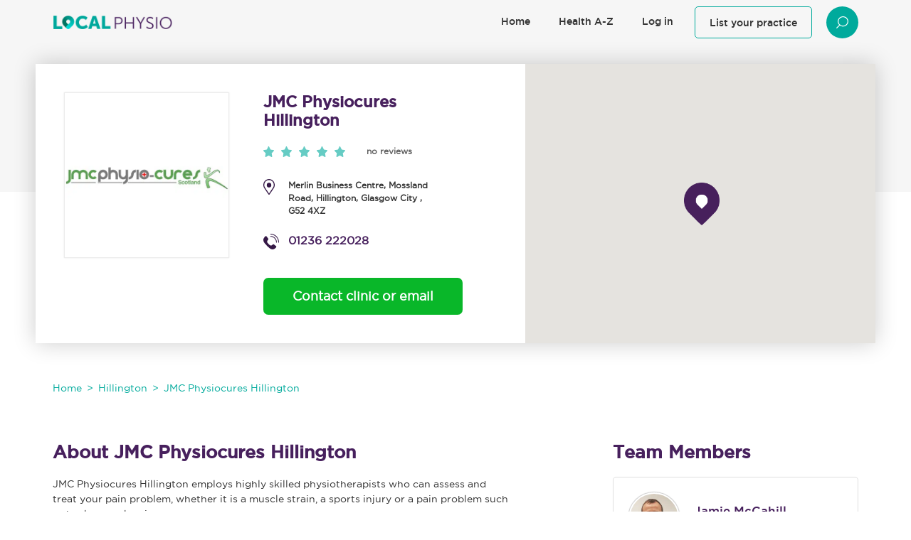

--- FILE ---
content_type: text/html; charset=UTF-8
request_url: https://www.local-physio.co.uk/clinics/jmc-physiocures-hillington/
body_size: 17666
content:
<!DOCTYPE html><html
lang=en-GB><head><meta
charset=UTF-8><link
media=all href=https://www.local-physio.co.uk/wp/wp-content/cache/autoptimize/css/autoptimize_b9f6c8077e131f4b4519c632f4901303.css rel=stylesheet><title>JMC Physiocures Hillington - Physiotherapist Hillington | Local Physio</title><meta
name=viewport content="width=device-width, initial-scale=1.0"><link
rel="shortcut icon" href=/favicon.ico type=image/x-icon><meta
name=description content="JMC Physiocures Hillington is a local physiotherapy clinic in Hillington. Find treatment information, clinic reviews, contact details and more."><meta
name=robots content="index, follow"><meta
name=googlebot content="index, follow, max-snippet:-1, max-image-preview:large, max-video-preview:-1"><meta
name=bingbot content="index, follow, max-snippet:-1, max-image-preview:large, max-video-preview:-1"><link
rel=canonical href=https://www.local-physio.co.uk/clinics/jmc-physiocures-hillington/ ><meta
property=og:locale content=en_GB><meta
property=og:type content=place><meta
property=og:title content="JMC Physiocures Hillington - Local Physio"><meta
property=og:url content=https://www.local-physio.co.uk/clinics/jmc-physiocures-hillington/ ><meta
property=og:site_name content="Local Physio"><meta
property=article:modified_time content=2019-04-10T17:02:33+00:00><meta
property=og:image content=https://www.local-physio.co.uk/wp/wp-content/uploads/JMC-Physiocures.jpg><meta
property=og:image:width content=497><meta
property=og:image:height content=500> <script type=application/ld+json class=yoast-schema-graph>{"@context":"https://schema.org","@graph":[{"@type":"Organization","@id":"https://www.local-physio.co.uk/#organization","name":"Local physio","url":"https://www.local-physio.co.uk/","sameAs":[],"logo":{"@type":"ImageObject","@id":"https://www.local-physio.co.uk/#logo","inLanguage":"en-GB","url":"https://www.local-physio.co.uk/wp/wp-content/uploads/logo-1.png","width":372,"height":42,"caption":"Local physio"},"image":{"@id":"https://www.local-physio.co.uk/#logo"}},{"@type":"WebSite","@id":"https://www.local-physio.co.uk/#website","url":"https://www.local-physio.co.uk/","name":"Local Physio","description":"","publisher":{"@id":"https://www.local-physio.co.uk/#organization"},"potentialAction":[{"@type":"SearchAction","target":"https://www.local-physio.co.uk/?s={search_term_string}","query-input":"required name=search_term_string"}],"inLanguage":"en-GB"},{"@type":"ImageObject","@id":"https://www.local-physio.co.uk/clinics/jmc-physiocures-hillington/#primaryimage","inLanguage":"en-GB","url":"https://www.local-physio.co.uk/wp/wp-content/uploads/JMC-Physiocures.jpg","width":497,"height":500,"caption":"JMC Physiocures"},{"@type":"WebPage","@id":"https://www.local-physio.co.uk/clinics/jmc-physiocures-hillington/#webpage","url":"https://www.local-physio.co.uk/clinics/jmc-physiocures-hillington/","name":"JMC Physiocures Hillington - Local Physio","isPartOf":{"@id":"https://www.local-physio.co.uk/#website"},"primaryImageOfPage":{"@id":"https://www.local-physio.co.uk/clinics/jmc-physiocures-hillington/#primaryimage"},"datePublished":"2019-04-05T14:32:41+00:00","dateModified":"2019-04-10T17:02:33+00:00","inLanguage":"en-GB","potentialAction":[{"@type":"ReadAction","target":["https://www.local-physio.co.uk/clinics/jmc-physiocures-hillington/"]}]}]}</script> <link
rel=dns-prefetch href=//maps.googleapis.com> <script>(function(e,t,o,n,p,r,i){e.visitorGlobalObjectAlias=n;e[e.visitorGlobalObjectAlias]=e[e.visitorGlobalObjectAlias]||function(){(e[e.visitorGlobalObjectAlias].q=e[e.visitorGlobalObjectAlias].q||[]).push(arguments)};e[e.visitorGlobalObjectAlias].l=(new Date).getTime();r=t.createElement("script");r.src=o;r.async=true;i=t.getElementsByTagName("script")[0];i.parentNode.insertBefore(r,i)})(window,document,"https://diffuser-cdn.app-us1.com/diffuser/diffuser.js","vgo");
    vgo('setAccount', '652728755');
    vgo('setTrackByDefault', true);
    vgo('process');</script> <script>(function(w,d,s,l,i){w[l]=w[l]||[];w[l].push({'gtm.start':
new Date().getTime(),event:'gtm.js'});var f=d.getElementsByTagName(s)[0],
j=d.createElement(s),dl=l!='dataLayer'?'&l='+l:'';j.async=true;j.src=
'https://www.googletagmanager.com/gtm.js?id='+i+dl;f.parentNode.insertBefore(j,f);
})(window,document,'script','dataLayer','GTM-PXLFWTL');</script> <script id=jquery-core-js-extra>var script_vars = {"siteName":"Local Physio","home_url":"https:\/\/www.local-physio.co.uk","wp_login_url":"https:\/\/www.local-physio.co.uk\/login\/","ajax_url":"https:\/\/www.local-physio.co.uk\/wp\/wp-admin\/admin-ajax.php","is_user_logged_in":""};
var fbApi = {"FB_APP_ID":"158265008225656","FB_GRAPH_VERSION":"v2.12"};
var gpApi = {"GP_CLIENT_ID":"841091047734-r6g0cbt7r51dhm5kn8boviujpd0h44i5.apps.googleusercontent.com"};
var signup_key = "23a43848b7";
var sec_key = "ea4641ad09";</script> <noscript><style id=rocket-lazyload-nojs-css>.rll-youtube-player, [data-lazy-src]{display:none !important;}</style></noscript></head><body
class="listing v2"> <noscript><iframe
src="https://www.googletagmanager.com/ns.html?id=GTM-PXLFWTL" height=0 width=0 style=display:none;visibility:hidden></iframe></noscript><div
id=booking-widget></div><div
id=review-widget></div><div
id=wrap><div
id=is-mobile></div><div
id=header><div
class=container> <a
href=https://www.local-physio.co.uk class=logo><img
src="data:image/svg+xml,%3Csvg%20xmlns='http://www.w3.org/2000/svg'%20viewBox='0%200%20168%2019'%3E%3C/svg%3E" alt=Logo width=168px height=19px data-lazy-src=https://www.local-physio.co.uk/wp/wp-content/themes/local-physio/assets/img/logo.png><noscript><img
src=https://www.local-physio.co.uk/wp/wp-content/themes/local-physio/assets/img/logo.png alt=Logo width=168px height=19px></noscript></a> <a
id=simple-menu href=#nav class="d-block d-md-none"><svg
class="sicon sicon-menu" aria-hidden=true preserveAspectRatio=none version=1 viewBox="0 0 300 200" preserveAspectRatio=xMidYMid><g
fill=#050505><path
d="M76 57v12h140V45H76v12zM76 99.5V111h140V88H76v11.5zM76 144v12h140v-24H76v12z" class=node /></g></svg></a><div
id=mainnav class="d-none d-md-block float-right"><ul
class="top-nav top-nav-right"><li><a
href=https://www.local-physio.co.uk>Home<span
class="menu-line home-line"></span></a></li><li><a
href=https://www.local-physio.co.uk/articles/ >Health A-Z<span
class="menu-line articles-line"></span></a></li><li><a
href=https://www.local-physio.co.uk/login/ >Log in<span
class="menu-line login-line"></span></a></li><li><a
href=https://app.local-physio.co.uk/signup class="btn btn-success btn-nobg">List your practice</a></li><li><a
class="btn btn-success nav-search btn-nav-search rounded-circle"><svg
class="sicon sicon-search" aria-hidden=true preserveAspectRatio=none width=100 height=100 viewBox="0 0 100 100"><path
d="m82.285706,32.840149c1.831512,11.175728 -2.765808,22.429596 -12.033379,29.456944c-9.267567,7.027363 -21.771652,8.740894 -32.729301,4.485142c-10.957651,-4.255718 -18.673344,-13.822227 -20.19598,-25.040321c-2.297132,-17.023592 10.128592,-32.654806 27.892296,-35.088009c17.763866,-2.433203 34.276417,9.234193 37.066364,26.190289l0,-0.004044zm-60.431208,30.952633c-5.795948,-5.67297 -9.662125,-13.059566 -10.806526,-21.184166l0,0c-2.870689,-20.381178 11.972343,-39.165434 33.254759,-42.084698c21.282413,-2.919268 41.046093,11.118045 44.279041,31.449534c2.115921,13.306784 -3.393929,26.67655 -14.433517,35.022963c-11.039593,8.346413 -25.911686,10.386398 -38.958569,5.343887c-3.072132,-1.187408 -5.931942,-2.72451 -8.533537,-4.55497c-0.001865,0.001938 -0.003736,0.003883 -0.005775,0.005829l-21.170048,20.249718c-1.251328,1.115211 -3.200989,1.082298 -4.410327,-0.074417c-1.209338,-1.156723 -1.243677,-3.021706 -0.077857,-4.218529l20.862357,-19.955151z" fill-rule=evenodd /></svg></a></li></ul></div></div></div> <script>var listing_title = "JMC Physiocures Hillington";
   var listing_latitude = "55.863341";
   var listing_longitude = "-4.378644";
   var marker = 'https://www.local-physio.co.uk/wp/wp-content/themes/local-physio/assets/img/marker.png';</script> <div
itemscope itemtype=http://schema.org/LocalBusiness><div
class="container card-modern mb-5"><div
class="row head-box"><div
class="col-12 col-lg-7 head-info container double-gutter mx-0"><div
class="row double-gutter m-sm-0"><div
class="col-12 col-sm col-logo p-0"><div
class="listing-logo-new d-flex align-items-center justify-content-center mx-auto"> <picture
itemprop=image content=https://www.local-physio.co.uk/wp/wp-content/uploads/JMC-Physiocures.jpg>
<source
type=image/webp data-lazy-srcset=https://www.local-physio.co.uk/wp/wp-content/uploads/JMC-Physiocures.jpg.webp srcset="data:image/svg+xml,%3Csvg%20xmlns=&#039;http://www.w3.org/2000/svg&#039;%20viewBox=&#039;0%200%20230%20230&#039;%3E%3C/svg%3E">
<img
src="data:image/svg+xml,%3Csvg%20xmlns=&#039;http://www.w3.org/2000/svg&#039;%20viewBox=&#039;0%200%20230%20230&#039;%3E%3C/svg%3E" width=230px height=230px alt="JMC Physiocures Hillington" itemprop=image content=https://www.local-physio.co.uk/wp/wp-content/uploads/JMC-Physiocures.jpg data-lazy-src=https://www.local-physio.co.uk/wp/wp-content/uploads/JMC-Physiocures.jpg>
</picture>
<noscript><picture
itemprop=image content=https://www.local-physio.co.uk/wp/wp-content/uploads/JMC-Physiocures.jpg>
<source
type=image/webp srcset=https://www.local-physio.co.uk/wp/wp-content/uploads/JMC-Physiocures.jpg.webp>
<img
src=https://www.local-physio.co.uk/wp/wp-content/uploads/JMC-Physiocures.jpg width=230px height=230px alt="JMC Physiocures Hillington" itemprop=image content=https://www.local-physio.co.uk/wp/wp-content/uploads/JMC-Physiocures.jpg>
</picture>
</noscript></div></div><div
class="col-12 col-sm col-head-info"><h1 itemprop="name"><a
href=https://www.local-physio.co.uk/clinics/jmc-physiocures-hillington/ >JMC Physiocures Hillington</a></h1><div
class="row row-rating half-gutter"><div
class="col-12 col-sm-6 col-fluid col-stars"><div
class=stars> <span
class><svg
class="sicon sicon-new-star-off" aria-hidden=true preserveAspectRatio=none viewBox="0 0 14.4882 13.8485"><path
fill=#66CCC4 d="M14.272,5.9715c0.2833-0.2764,0.289-0.7301,0.0126-1.0135c-0.1098-0.1126-0.2537-0.1859-0.4093-0.2087	l-3.7658-0.547C9.8762,4.1685,9.6745,4.0221,9.57,3.8107L7.8871,0.399c-0.1756-0.3547-0.6055-0.5-0.9602-0.3244	C6.7861,0.1442,6.6721,0.2582,6.6024,0.399L4.9191,3.8103C4.8147,4.0217,4.6129,4.1682,4.3796,4.2019L0.6138,4.7493	c-0.3915,0.0566-0.663,0.4199-0.6064,0.8115C0.0301,5.717,0.1036,5.8614,0.2167,5.9715l2.7244,2.6551	C3.11,8.7911,3.1871,9.0285,3.1472,9.261l-0.6427,3.7495c-0.0666,0.3902,0.1957,0.7605,0.5859,0.8271	c0.1548,0.0264,0.314,0.0013,0.4532-0.0716l3.3679-1.7708c0.2087-0.1097,0.4581-0.1097,0.6669,0l3.3671,1.7704	c0.3497,0.1845,0.7827,0.0506,0.9672-0.2991c0.0738-0.1399,0.0992-0.3004,0.0722-0.4563l-0.6431-3.7495	c-0.0396-0.2326,0.0372-0.4695,0.2061-0.634l2.7244-2.6555V5.9715z"/></svg></span> <span
class><svg
class="sicon sicon-new-star-off" aria-hidden=true preserveAspectRatio=none viewBox="0 0 14.4882 13.8485"><path
fill=#66CCC4 d="M14.272,5.9715c0.2833-0.2764,0.289-0.7301,0.0126-1.0135c-0.1098-0.1126-0.2537-0.1859-0.4093-0.2087	l-3.7658-0.547C9.8762,4.1685,9.6745,4.0221,9.57,3.8107L7.8871,0.399c-0.1756-0.3547-0.6055-0.5-0.9602-0.3244	C6.7861,0.1442,6.6721,0.2582,6.6024,0.399L4.9191,3.8103C4.8147,4.0217,4.6129,4.1682,4.3796,4.2019L0.6138,4.7493	c-0.3915,0.0566-0.663,0.4199-0.6064,0.8115C0.0301,5.717,0.1036,5.8614,0.2167,5.9715l2.7244,2.6551	C3.11,8.7911,3.1871,9.0285,3.1472,9.261l-0.6427,3.7495c-0.0666,0.3902,0.1957,0.7605,0.5859,0.8271	c0.1548,0.0264,0.314,0.0013,0.4532-0.0716l3.3679-1.7708c0.2087-0.1097,0.4581-0.1097,0.6669,0l3.3671,1.7704	c0.3497,0.1845,0.7827,0.0506,0.9672-0.2991c0.0738-0.1399,0.0992-0.3004,0.0722-0.4563l-0.6431-3.7495	c-0.0396-0.2326,0.0372-0.4695,0.2061-0.634l2.7244-2.6555V5.9715z"/></svg></span> <span
class><svg
class="sicon sicon-new-star-off" aria-hidden=true preserveAspectRatio=none viewBox="0 0 14.4882 13.8485"><path
fill=#66CCC4 d="M14.272,5.9715c0.2833-0.2764,0.289-0.7301,0.0126-1.0135c-0.1098-0.1126-0.2537-0.1859-0.4093-0.2087	l-3.7658-0.547C9.8762,4.1685,9.6745,4.0221,9.57,3.8107L7.8871,0.399c-0.1756-0.3547-0.6055-0.5-0.9602-0.3244	C6.7861,0.1442,6.6721,0.2582,6.6024,0.399L4.9191,3.8103C4.8147,4.0217,4.6129,4.1682,4.3796,4.2019L0.6138,4.7493	c-0.3915,0.0566-0.663,0.4199-0.6064,0.8115C0.0301,5.717,0.1036,5.8614,0.2167,5.9715l2.7244,2.6551	C3.11,8.7911,3.1871,9.0285,3.1472,9.261l-0.6427,3.7495c-0.0666,0.3902,0.1957,0.7605,0.5859,0.8271	c0.1548,0.0264,0.314,0.0013,0.4532-0.0716l3.3679-1.7708c0.2087-0.1097,0.4581-0.1097,0.6669,0l3.3671,1.7704	c0.3497,0.1845,0.7827,0.0506,0.9672-0.2991c0.0738-0.1399,0.0992-0.3004,0.0722-0.4563l-0.6431-3.7495	c-0.0396-0.2326,0.0372-0.4695,0.2061-0.634l2.7244-2.6555V5.9715z"/></svg></span> <span
class><svg
class="sicon sicon-new-star-off" aria-hidden=true preserveAspectRatio=none viewBox="0 0 14.4882 13.8485"><path
fill=#66CCC4 d="M14.272,5.9715c0.2833-0.2764,0.289-0.7301,0.0126-1.0135c-0.1098-0.1126-0.2537-0.1859-0.4093-0.2087	l-3.7658-0.547C9.8762,4.1685,9.6745,4.0221,9.57,3.8107L7.8871,0.399c-0.1756-0.3547-0.6055-0.5-0.9602-0.3244	C6.7861,0.1442,6.6721,0.2582,6.6024,0.399L4.9191,3.8103C4.8147,4.0217,4.6129,4.1682,4.3796,4.2019L0.6138,4.7493	c-0.3915,0.0566-0.663,0.4199-0.6064,0.8115C0.0301,5.717,0.1036,5.8614,0.2167,5.9715l2.7244,2.6551	C3.11,8.7911,3.1871,9.0285,3.1472,9.261l-0.6427,3.7495c-0.0666,0.3902,0.1957,0.7605,0.5859,0.8271	c0.1548,0.0264,0.314,0.0013,0.4532-0.0716l3.3679-1.7708c0.2087-0.1097,0.4581-0.1097,0.6669,0l3.3671,1.7704	c0.3497,0.1845,0.7827,0.0506,0.9672-0.2991c0.0738-0.1399,0.0992-0.3004,0.0722-0.4563l-0.6431-3.7495	c-0.0396-0.2326,0.0372-0.4695,0.2061-0.634l2.7244-2.6555V5.9715z"/></svg></span> <span
class><svg
class="sicon sicon-new-star-off" aria-hidden=true preserveAspectRatio=none viewBox="0 0 14.4882 13.8485"><path
fill=#66CCC4 d="M14.272,5.9715c0.2833-0.2764,0.289-0.7301,0.0126-1.0135c-0.1098-0.1126-0.2537-0.1859-0.4093-0.2087	l-3.7658-0.547C9.8762,4.1685,9.6745,4.0221,9.57,3.8107L7.8871,0.399c-0.1756-0.3547-0.6055-0.5-0.9602-0.3244	C6.7861,0.1442,6.6721,0.2582,6.6024,0.399L4.9191,3.8103C4.8147,4.0217,4.6129,4.1682,4.3796,4.2019L0.6138,4.7493	c-0.3915,0.0566-0.663,0.4199-0.6064,0.8115C0.0301,5.717,0.1036,5.8614,0.2167,5.9715l2.7244,2.6551	C3.11,8.7911,3.1871,9.0285,3.1472,9.261l-0.6427,3.7495c-0.0666,0.3902,0.1957,0.7605,0.5859,0.8271	c0.1548,0.0264,0.314,0.0013,0.4532-0.0716l3.3679-1.7708c0.2087-0.1097,0.4581-0.1097,0.6669,0l3.3671,1.7704	c0.3497,0.1845,0.7827,0.0506,0.9672-0.2991c0.0738-0.1399,0.0992-0.3004,0.0722-0.4563l-0.6431-3.7495	c-0.0396-0.2326,0.0372-0.4695,0.2061-0.634l2.7244-2.6555V5.9715z"/></svg></span></div></div><div
class="col-12 col-sm col-pt-reviews"><p
class="patients-reviews font-weight-bold"><a
data-toggle=tab role=tab href=#reviews>no reviews</a></p></div></div><div
class="d-block d-sm-none mt-4"><div
class="row-phone mx-auto mx-sm-0"><div
class="d-inline-block col-icon"> <svg
class="sicon sicon-new-phone" aria-hidden=true preserveAspectRatio=none viewBox="0 0 20 20.2584"><g
fill=#351846><path
d="M5.7504,16.6825c3.8122,3.9534,6.7422,4.9455,10.1955,1.3643c0.5405-0.5754,1.046-1.3027,0.3289-2.0464 l-2.7955-2.2169c-0.8822-0.4922-1.2269-0.1422-1.6444,0.3411c-1.5261,1.7666-3.1727,1.1804-4.2755,0l-1.6444-1.7053 c-1.1382-1.1437-1.7035-2.8512,0-4.4339c0.466-0.433,0.8035-0.7904,0.3289-1.7053L4.106,3.3808 C3.3889,2.6371,2.6876,3.1613,2.1327,3.7219c-3.4533,3.5812-2.4966,6.6197,1.3155,10.5731L5.7504,16.6825z"/><path
d="M8.8117,0.5087c0.0133,0.2526,0.2471,0.4698,0.4906,0.456c5.3999,0,9.7674,4.5293,9.7674,10.1292 c-0.0035,0.2548,0.2194,0.4892,0.4651,0.4892c0.2458,0,0.4686-0.2344,0.4651-0.4892C20,4.9726,15.2049,0,9.3023,0 C9.0237-0.0024,8.807,0.2593,8.8117,0.5087z M8.8117,3.4028c0.0133,0.2526,0.2471,0.4698,0.4906,0.456 c3.8587,0,6.9767,3.2336,6.9767,7.2351c-0.0035,0.2548,0.2194,0.4892,0.4651,0.4892c0.2457,0,0.4686-0.2344,0.4651-0.4892 c0-4.5229-3.5456-8.1998-7.907-8.1998C9.0118,2.8965,8.807,3.1702,8.8117,3.4028z"/></g></svg></div><div
class="d-inline-block font-weight-bold text-left f-s-16"> <a
href=tel:01236222028 itemprop=telephone content=01236222028>01236 222028</a></div></div></div><div
class=col-addr-phone> <address
class="row row-address mx-0" itemprop=address itemscope itemtype=http://schema.org/PostalAddress><div
class="d-none d-sm-block col-3 col-fluid col-icon px-0"> <svg
class="sicon sicon-new-address-marker" aria-hidden=true preserveAspectRatio=none viewBox="0 0 16 21.3333"><g
fill=#351846><path
d="M8,0C3.5817,0,0,3.5817,0,8c0,3.2255,1.1237,4.1263,7.1778,12.9029c0.3972,0.5738,1.247,0.5739,1.6444,0 C14.8763,12.1263,16,11.2255,16,8C16,3.5817,12.4183,0,8,0z M8,19.7471C2.196,11.3537,1.3333,10.6872,1.3333,8 c0-1.7808,0.6935-3.4549,1.9526-4.714C4.5451,2.0268,6.2193,1.3333,8,1.3333c1.7808,0,3.4549,0.6935,4.714,1.9526 C13.9732,4.5451,14.6667,6.2192,14.6667,8C14.6667,10.6871,13.8045,11.3529,8,19.7471z"/><circle
cx=8 cy=8.27 r=3.2 /></g></svg></div><div
class="col-12 col-sm-9 col-data font-weight-bold px-0"> <span
itemprop=streetAddress>Merlin Business Centre, Mossland Road</span>, <span
class=item-locality itemprop=addressLocality>Hillington</span>, <span
itemprop=addressRegion>Glasgow City</span><meta
itemprop=addressCountry content=Scotland> , <span
class="d-inline item-postcode" itemprop=postalCode>G52 4XZ</span></div> </address><div
class="row-phone mx-auto mx-sm-0"><div
class="d-inline-block col-icon"> <svg
class="sicon sicon-new-phone" aria-hidden=true preserveAspectRatio=none viewBox="0 0 20 20.2584"><g
fill=#351846><path
d="M5.7504,16.6825c3.8122,3.9534,6.7422,4.9455,10.1955,1.3643c0.5405-0.5754,1.046-1.3027,0.3289-2.0464 l-2.7955-2.2169c-0.8822-0.4922-1.2269-0.1422-1.6444,0.3411c-1.5261,1.7666-3.1727,1.1804-4.2755,0l-1.6444-1.7053 c-1.1382-1.1437-1.7035-2.8512,0-4.4339c0.466-0.433,0.8035-0.7904,0.3289-1.7053L4.106,3.3808 C3.3889,2.6371,2.6876,3.1613,2.1327,3.7219c-3.4533,3.5812-2.4966,6.6197,1.3155,10.5731L5.7504,16.6825z"/><path
d="M8.8117,0.5087c0.0133,0.2526,0.2471,0.4698,0.4906,0.456c5.3999,0,9.7674,4.5293,9.7674,10.1292 c-0.0035,0.2548,0.2194,0.4892,0.4651,0.4892c0.2458,0,0.4686-0.2344,0.4651-0.4892C20,4.9726,15.2049,0,9.3023,0 C9.0237-0.0024,8.807,0.2593,8.8117,0.5087z M8.8117,3.4028c0.0133,0.2526,0.2471,0.4698,0.4906,0.456 c3.8587,0,6.9767,3.2336,6.9767,7.2351c-0.0035,0.2548,0.2194,0.4892,0.4651,0.4892c0.2457,0,0.4686-0.2344,0.4651-0.4892 c0-4.5229-3.5456-8.1998-7.907-8.1998C9.0118,2.8965,8.807,3.1702,8.8117,3.4028z"/></g></svg></div><div
class="d-inline-block font-weight-bold text-left f-s-16"> <a
href=tel:01236222028 itemprop=telephone content=01236222028>01236 222028</a></div></div></div><div
class="row row-book-now"><div
class=col-12> <a
class="btn btn-primary btn-lg btn-green btn-book-now" href=mailto:admin@jmcphysiocures.co.uk>Contact clinic or email</a></div></div></div></div></div><div
class="col-12 col-lg-5 p-0 col-map"><div
class="map-container map-listing"><div
id=map class=map></div></div></div></div></div><div
class=mini-header><div
class=card-header><div
class=container><div
class="row d-flex align-items-center"><div
class=col-8><h3><a
href=https://www.local-physio.co.uk/clinics/jmc-physiocures-hillington/ >JMC Physiocures Hillington</a></h3><div
class=row><div
class="col address border-dark border-right"> <address
class="row row-address mx-0" itemprop=address itemscope itemtype=http://schema.org/PostalAddress><div
class="d-none d-sm-block col-3 col-fluid col-icon px-0"> <svg
class="sicon sicon-new-address-marker" aria-hidden=true preserveAspectRatio=none viewBox="0 0 16 21.3333"><g
fill=#351846><path
d="M8,0C3.5817,0,0,3.5817,0,8c0,3.2255,1.1237,4.1263,7.1778,12.9029c0.3972,0.5738,1.247,0.5739,1.6444,0 C14.8763,12.1263,16,11.2255,16,8C16,3.5817,12.4183,0,8,0z M8,19.7471C2.196,11.3537,1.3333,10.6872,1.3333,8 c0-1.7808,0.6935-3.4549,1.9526-4.714C4.5451,2.0268,6.2193,1.3333,8,1.3333c1.7808,0,3.4549,0.6935,4.714,1.9526 C13.9732,4.5451,14.6667,6.2192,14.6667,8C14.6667,10.6871,13.8045,11.3529,8,19.7471z"/><circle
cx=8 cy=8.27 r=3.2 /></g></svg></div><div
class="col-12 col-sm-9 col-data font-weight-bold px-0"> <span
itemprop=streetAddress>Merlin Business Centre, Mossland Road</span>, <span
class=item-locality itemprop=addressLocality>Hillington</span>, <span
itemprop=addressRegion>Glasgow City</span><meta
itemprop=addressCountry content=Scotland> , <span
class="d-inline item-postcode" itemprop=postalCode>G52 4XZ</span></div> </address></div><div
class="col phone"><div
class="row-phone mx-auto mx-sm-0"><div
class="d-inline-block col-icon"> <svg
class="sicon sicon-new-phone" aria-hidden=true preserveAspectRatio=none viewBox="0 0 20 20.2584"><g
fill=#351846><path
d="M5.7504,16.6825c3.8122,3.9534,6.7422,4.9455,10.1955,1.3643c0.5405-0.5754,1.046-1.3027,0.3289-2.0464 l-2.7955-2.2169c-0.8822-0.4922-1.2269-0.1422-1.6444,0.3411c-1.5261,1.7666-3.1727,1.1804-4.2755,0l-1.6444-1.7053 c-1.1382-1.1437-1.7035-2.8512,0-4.4339c0.466-0.433,0.8035-0.7904,0.3289-1.7053L4.106,3.3808 C3.3889,2.6371,2.6876,3.1613,2.1327,3.7219c-3.4533,3.5812-2.4966,6.6197,1.3155,10.5731L5.7504,16.6825z"/><path
d="M8.8117,0.5087c0.0133,0.2526,0.2471,0.4698,0.4906,0.456c5.3999,0,9.7674,4.5293,9.7674,10.1292 c-0.0035,0.2548,0.2194,0.4892,0.4651,0.4892c0.2458,0,0.4686-0.2344,0.4651-0.4892C20,4.9726,15.2049,0,9.3023,0 C9.0237-0.0024,8.807,0.2593,8.8117,0.5087z M8.8117,3.4028c0.0133,0.2526,0.2471,0.4698,0.4906,0.456 c3.8587,0,6.9767,3.2336,6.9767,7.2351c-0.0035,0.2548,0.2194,0.4892,0.4651,0.4892c0.2457,0,0.4686-0.2344,0.4651-0.4892 c0-4.5229-3.5456-8.1998-7.907-8.1998C9.0118,2.8965,8.807,3.1702,8.8117,3.4028z"/></g></svg></div><div
class="d-inline-block font-weight-bold text-left f-s-16"> <a
href=tel:01236222028 itemprop=telephone content=01236222028>01236 222028</a></div></div></div></div></div><div
class=col-4><div
class="row row-book-now"><div
class=col-12> <button
class="btn btn-primary btn-lg btn-green btn-book-now" data-target=#modal-booking-grid data-listing-id=18819 disabled=disabled>Book Online Now</button></div></div></div></div></div></div></div><div
class="container mt-5 mt-sm-0"><div
class=row><div
class="col-12 col-md-8"><nav
aria-label=breadcrumb><ol
itemscope itemtype=http://schema.org/BreadcrumbList class="breadcrumb justify-content-center justify-content-sm-start text-center text-sm-left"><li
class=breadcrumb-item itemprop=itemListElement itemscope itemtype=http://schema.org/ListItem><a
class=color1 href=https://www.local-physio.co.uk itemprop=item><span
itemprop=name>Home</span></a><meta
itemprop=position content=1></li><li
class=breadcrumb-item itemprop=itemListElement itemscope itemtype=http://schema.org/ListItem><a
class=color1 href=https://www.local-physio.co.uk/location/glasgow-city/hillington/ itemprop=item><span
itemprop=name>Hillington</span></a><meta
itemprop=position content=2></li><li
class=breadcrumb-item itemprop=itemListElement itemscope itemtype=http://schema.org/ListItem><a
class=color1 href=https://www.local-physio.co.uk/clinics/jmc-physiocures-hillington/ itemprop=item><span
itemprop=name>JMC Physiocures Hillington</span></a><meta
itemprop=position content=3></li></ol></nav></div></div></div><div
class="container mb-5"><div
class="row d-block clearfix"><section
class="col-12 col-lg-7 float-left"><div
id=about class="tab-pane in active listing-description"><h2>About JMC Physiocures Hillington</h2><div
itemprop=description><p>JMC Physiocures Hillington employs highly skilled physiotherapists who can assess and treat your pain problem, whether it is a muscle strain, a sports injury or a pain problem such as back or neck pain.</p><p>JMC Physiocures has six clinics in Lanarkshire, the others being at Coatbridge, Airdrie, Hamilton, Motherwell and Rutherglen.</p><p><strong>OUR SERVICES</strong></p><ul><li><strong>Physiotherapy.</strong> Our experience in managing musculoskeletal conditions, spinal pains, muscle strains, sports injuries and chronic issues. Our treatments include spinal mobilisations, acupuncture, gait check, specific exercises and advice to find the cause of your pain, deal with it and return you to your normal activities.</li><li><strong>Pre and Post-Surgery.</strong> Preparation before surgery improves your chances of a good result and we can guide you afterwards to get you the best.</li><li><strong>Pain and Injury in Children.</strong> We have staff who specialise in managing children with musculoskeletal injuries and pain.</li><li><strong>Women’s Health.</strong> Physiotherapy for women’s health can be very effective in helping pain during pregnancy, pelvic floor control, pelvic pain, incontinence and other related issues.</li><li><strong>Occupational Health.</strong> We can provide prompt physiotherapy treatment, workspace assessments, on-site desk assessments and advice on equipment. Getting staff prompt treatment and promoting prevention can help limit the nine million lost work days per year attributed to musculoskeletal conditions.</li><li><strong>Pain Management.</strong> Long-term pain problems need specialised expertise to get the best out of a person in terms of exercise, approach and coping with the activities of daily living.</li><li><strong>Treatment of Sports Injury.</strong> Professional athletes and elite players have been amongst our patients but we also deal with injuries and pain in more occasional participants who exercise for pleasure and fitness.</li><li><strong>Health and Safety &amp; Ergonomic Assessments.</strong> Our occupational health offerings allow you to choose a legally-compliant approach to the legislation and protect your workforce.</li><li><strong>Clinical Pilates.</strong> Pilates is a very useful exercise tool to improve physical function and ability in a relaxed and achievable way. One-to-one sessions are available for anyone unsure about their ability before they join one of our classes.</li><li><strong>Acupuncture.</strong> Physiotherapists find acupuncture to be useful in relieving muscle tension, reducing pain and promoting relaxation.</li><li><strong>Massage</strong> has good effects on muscles and fibrous tissue in the body and helps relieve tiredness in muscles, aches and pains and stress.</li></ul><p>Some specialised services may only be available at a particular clinic.</p><p>Our physiotherapy staff are members of the Chartered Society of Physiotherapy (MCSP) and the Acupuncture Association of Chartered Physiotherapists (AACP). All our physiotherapists are registered with the Health and Care Professions Council (HCPC).</p><p>Hillington JMC Physiocures is our most recent clinic which opened January 2019. The clinic is based within the Merlin Business Centre in Hillington and is just a few minutes from the M8 junction and our location serves not only Hillington but the surrounding areas of Renfrew, Paisley, Cardonald and Crookston. There is free on-site parking and the clinic is very accessible by public transport with the nearest bus stop or train station within a few minutes walk. We offer appointments from Monday-Saturday with some evening availability.</p></div><h3>3 Photos</h3><div
id=listing-gallery><div
class="listing-gallery-thumbnails clearfix"> <a
href=https://www.local-physio.co.uk/wp/wp-content/uploads/clinic-gallery-jamie-mccahill.jpeg class=flybox><picture>
<source
type=image/webp data-lazy-srcset=https://www.local-physio.co.uk/wp/wp-content/uploads/clinic-gallery-jamie-mccahill-200x200.jpeg.webp srcset="data:image/svg+xml,%3Csvg%20xmlns=&#039;http://www.w3.org/2000/svg&#039;%20viewBox=&#039;0%200%200%200&#039;%3E%3C/svg%3E">
<img
src="data:image/svg+xml,%3Csvg%20xmlns=&#039;http://www.w3.org/2000/svg&#039;%20viewBox=&#039;0%200%200%200&#039;%3E%3C/svg%3E" alt data-lazy-src=https://www.local-physio.co.uk/wp/wp-content/uploads/clinic-gallery-jamie-mccahill-200x200.jpeg>
</picture>
<noscript><picture>
<source
type=image/webp srcset=https://www.local-physio.co.uk/wp/wp-content/uploads/clinic-gallery-jamie-mccahill-200x200.jpeg.webp>
<img
src=https://www.local-physio.co.uk/wp/wp-content/uploads/clinic-gallery-jamie-mccahill-200x200.jpeg alt>
</picture>
</noscript></a> <a
href=https://www.local-physio.co.uk/wp/wp-content/uploads/clinic-gallery-jamie-mccahill-1.jpeg class=flybox><picture>
<source
type=image/webp data-lazy-srcset=https://www.local-physio.co.uk/wp/wp-content/uploads/clinic-gallery-jamie-mccahill-1-200x200.jpeg.webp srcset="data:image/svg+xml,%3Csvg%20xmlns=&#039;http://www.w3.org/2000/svg&#039;%20viewBox=&#039;0%200%200%200&#039;%3E%3C/svg%3E">
<img
src="data:image/svg+xml,%3Csvg%20xmlns=&#039;http://www.w3.org/2000/svg&#039;%20viewBox=&#039;0%200%200%200&#039;%3E%3C/svg%3E" alt data-lazy-src=https://www.local-physio.co.uk/wp/wp-content/uploads/clinic-gallery-jamie-mccahill-1-200x200.jpeg>
</picture>
<noscript><picture>
<source
type=image/webp srcset=https://www.local-physio.co.uk/wp/wp-content/uploads/clinic-gallery-jamie-mccahill-1-200x200.jpeg.webp>
<img
src=https://www.local-physio.co.uk/wp/wp-content/uploads/clinic-gallery-jamie-mccahill-1-200x200.jpeg alt>
</picture>
</noscript></a> <a
href=https://www.local-physio.co.uk/wp/wp-content/uploads/clinic-gallery-jamie-mccahill-2.jpeg class=flybox><picture>
<source
type=image/webp data-lazy-srcset=https://www.local-physio.co.uk/wp/wp-content/uploads/clinic-gallery-jamie-mccahill-2-200x200.jpeg.webp srcset="data:image/svg+xml,%3Csvg%20xmlns=&#039;http://www.w3.org/2000/svg&#039;%20viewBox=&#039;0%200%200%200&#039;%3E%3C/svg%3E">
<img
src="data:image/svg+xml,%3Csvg%20xmlns=&#039;http://www.w3.org/2000/svg&#039;%20viewBox=&#039;0%200%200%200&#039;%3E%3C/svg%3E" alt data-lazy-src=https://www.local-physio.co.uk/wp/wp-content/uploads/clinic-gallery-jamie-mccahill-2-200x200.jpeg>
</picture>
<noscript><picture>
<source
type=image/webp srcset=https://www.local-physio.co.uk/wp/wp-content/uploads/clinic-gallery-jamie-mccahill-2-200x200.jpeg.webp>
<img
src=https://www.local-physio.co.uk/wp/wp-content/uploads/clinic-gallery-jamie-mccahill-2-200x200.jpeg alt>
</picture>
</noscript></a></div><div
class=hidden> <svg
id=arrLeftIcon class="sicon sicon-arrow-left" aria-hidden=true preserveAspectRatio=none width=17 height=30 viewBox="0 0 17 30"><path
d="M37.5807038 17.5179868L35.0122515 15 21 30.2576722 35.518152 45 38 42.3909479 25.9630941 30.1681794z" transform="translate(-21 -15)" fill-rule=nonzero fill=#00AA9C /></svg> <svg
id=arrRightIcon class="sicon sicon-arrow-right" aria-hidden=true preserveAspectRatio=none width=17 height=30 viewBox="0 0 17 30"><path
d="M21.4192962 42.4820132L23.9877485 45 38 29.7423278 23.481848 15 21 17.6090521 33.0369059 29.8318206z" transform="translate(-21 -15)" fill-rule=nonzero fill=#00AA9C /></svg></div></div></div><div
class=tab-pane id=services><div
class=row><div
class="col-12 col-sm-6 col-lg-6"><h2>Services</h2><ul
class="ui-list list-icon clearfix"><li
class=col-12> <svg
class="sicon sicon-new-check" aria-hidden=true preserveAspectRatio=none viewBox="0 0 16.8818 13"><path
fill=#CCC d="M15.0812,0.1298l-9.712,9.712L1.8007,6.2732c-0.173-0.173-0.4535-0.173-0.6266,0L0.1298,7.3175	c-0.173,0.173-0.173,0.4535,0,0.6266l4.9261,4.9261c0.173,0.173,0.4535,0.173,0.6266,0L16.7521,1.8007	c0.173-0.173,0.173-0.4535,0-0.6266l-1.0443-1.0443C15.5348-0.0433,15.2542-0.0433,15.0812,0.1298z"/></svg><span
class=align-middle>Musculoskeletal Physiotherapy</span></li><li
class=col-12> <svg
class="sicon sicon-new-check" aria-hidden=true preserveAspectRatio=none viewBox="0 0 16.8818 13"><path
fill=#CCC d="M15.0812,0.1298l-9.712,9.712L1.8007,6.2732c-0.173-0.173-0.4535-0.173-0.6266,0L0.1298,7.3175	c-0.173,0.173-0.173,0.4535,0,0.6266l4.9261,4.9261c0.173,0.173,0.4535,0.173,0.6266,0L16.7521,1.8007	c0.173-0.173,0.173-0.4535,0-0.6266l-1.0443-1.0443C15.5348-0.0433,15.2542-0.0433,15.0812,0.1298z"/></svg><span
class=align-middle>Sports Injury Physiotherapy</span></li><li
class=col-12> <svg
class="sicon sicon-new-check" aria-hidden=true preserveAspectRatio=none viewBox="0 0 16.8818 13"><path
fill=#CCC d="M15.0812,0.1298l-9.712,9.712L1.8007,6.2732c-0.173-0.173-0.4535-0.173-0.6266,0L0.1298,7.3175	c-0.173,0.173-0.173,0.4535,0,0.6266l4.9261,4.9261c0.173,0.173,0.4535,0.173,0.6266,0L16.7521,1.8007	c0.173-0.173,0.173-0.4535,0-0.6266l-1.0443-1.0443C15.5348-0.0433,15.2542-0.0433,15.0812,0.1298z"/></svg><span
class=align-middle>Massage Therapy</span></li><li
class=col-12> <svg
class="sicon sicon-new-check" aria-hidden=true preserveAspectRatio=none viewBox="0 0 16.8818 13"><path
fill=#CCC d="M15.0812,0.1298l-9.712,9.712L1.8007,6.2732c-0.173-0.173-0.4535-0.173-0.6266,0L0.1298,7.3175	c-0.173,0.173-0.173,0.4535,0,0.6266l4.9261,4.9261c0.173,0.173,0.4535,0.173,0.6266,0L16.7521,1.8007	c0.173-0.173,0.173-0.4535,0-0.6266l-1.0443-1.0443C15.5348-0.0433,15.2542-0.0433,15.0812,0.1298z"/></svg><span
class=align-middle>Acupuncture</span></li><li
class="col-12 grey"> <svg
class="sicon sicon-notavailable" aria-hidden=true preserveAspectRatio=none width=16 height=16 viewBox="0 0 16 16"><g
fill=none fill-rule=evenodd><path
d="M8.6647857,8.15159511 L11.7619708,5.05441002 C11.8947362,4.95807431 11.9583334,4.79259966 11.9242615,4.63214303 C11.8901896,4.4716864 11.7648371,4.34633397 11.6043805,4.31226206 C11.4439239,4.27819014 11.2784492,4.34178734 11.1821135,4.47455276 L8.08492844,7.57173785 L4.98774335,4.47455276 C4.8225302,4.3546727 4.59468306,4.37267478 4.45034559,4.51701225 C4.30600811,4.66134973 4.28800604,4.88919687 4.40788609,5.05441002 L7.50507118,8.15159511 L4.40788609,11.2487802 C4.27512067,11.3451159 4.21152347,11.5105906 4.24559539,11.6710472 C4.27966731,11.8315038 4.40501974,11.9568562 4.56547637,11.9909282 C4.725933,12.0250001 4.89140765,11.9614029 4.98774335,11.8286375 L8.08492844,8.73145237 L11.1821135,11.8286375 C11.3473267,11.9485175 11.5751738,11.9305154 11.7195113,11.786178 C11.8638488,11.6418405 11.8818508,11.4139934 11.7619708,11.2487802 L8.6647857,8.15159511 Z" fill=#D3D3D3 fill-rule=nonzero /><rect
stroke=#D3D3D3 stroke-width=1.5 x=.75 y=.75 width=14.5 height=14.5 rx=3 /></g></svg><span
class=align-middle>Neurological Physiotherapy</span></li><li
class=col-12> <svg
class="sicon sicon-new-check" aria-hidden=true preserveAspectRatio=none viewBox="0 0 16.8818 13"><path
fill=#CCC d="M15.0812,0.1298l-9.712,9.712L1.8007,6.2732c-0.173-0.173-0.4535-0.173-0.6266,0L0.1298,7.3175	c-0.173,0.173-0.173,0.4535,0,0.6266l4.9261,4.9261c0.173,0.173,0.4535,0.173,0.6266,0L16.7521,1.8007	c0.173-0.173,0.173-0.4535,0-0.6266l-1.0443-1.0443C15.5348-0.0433,15.2542-0.0433,15.0812,0.1298z"/></svg><span
class=align-middle>Women's Health Physiotherapy</span></li><li
class=col-12> <svg
class="sicon sicon-new-check" aria-hidden=true preserveAspectRatio=none viewBox="0 0 16.8818 13"><path
fill=#CCC d="M15.0812,0.1298l-9.712,9.712L1.8007,6.2732c-0.173-0.173-0.4535-0.173-0.6266,0L0.1298,7.3175	c-0.173,0.173-0.173,0.4535,0,0.6266l4.9261,4.9261c0.173,0.173,0.4535,0.173,0.6266,0L16.7521,1.8007	c0.173-0.173,0.173-0.4535,0-0.6266l-1.0443-1.0443C15.5348-0.0433,15.2542-0.0433,15.0812,0.1298z"/></svg><span
class=align-middle>Female Practitioner</span></li><li
class="col-12 grey"> <svg
class="sicon sicon-notavailable" aria-hidden=true preserveAspectRatio=none width=16 height=16 viewBox="0 0 16 16"><g
fill=none fill-rule=evenodd><path
d="M8.6647857,8.15159511 L11.7619708,5.05441002 C11.8947362,4.95807431 11.9583334,4.79259966 11.9242615,4.63214303 C11.8901896,4.4716864 11.7648371,4.34633397 11.6043805,4.31226206 C11.4439239,4.27819014 11.2784492,4.34178734 11.1821135,4.47455276 L8.08492844,7.57173785 L4.98774335,4.47455276 C4.8225302,4.3546727 4.59468306,4.37267478 4.45034559,4.51701225 C4.30600811,4.66134973 4.28800604,4.88919687 4.40788609,5.05441002 L7.50507118,8.15159511 L4.40788609,11.2487802 C4.27512067,11.3451159 4.21152347,11.5105906 4.24559539,11.6710472 C4.27966731,11.8315038 4.40501974,11.9568562 4.56547637,11.9909282 C4.725933,12.0250001 4.89140765,11.9614029 4.98774335,11.8286375 L8.08492844,8.73145237 L11.1821135,11.8286375 C11.3473267,11.9485175 11.5751738,11.9305154 11.7195113,11.786178 C11.8638488,11.6418405 11.8818508,11.4139934 11.7619708,11.2487802 L8.6647857,8.15159511 Z" fill=#D3D3D3 fill-rule=nonzero /><rect
stroke=#D3D3D3 stroke-width=1.5 x=.75 y=.75 width=14.5 height=14.5 rx=3 /></g></svg><span
class=align-middle>Babies & Toddlers Physiotherapy (0-2)</span></li><li
class=col-12> <svg
class="sicon sicon-new-check" aria-hidden=true preserveAspectRatio=none viewBox="0 0 16.8818 13"><path
fill=#CCC d="M15.0812,0.1298l-9.712,9.712L1.8007,6.2732c-0.173-0.173-0.4535-0.173-0.6266,0L0.1298,7.3175	c-0.173,0.173-0.173,0.4535,0,0.6266l4.9261,4.9261c0.173,0.173,0.4535,0.173,0.6266,0L16.7521,1.8007	c0.173-0.173,0.173-0.4535,0-0.6266l-1.0443-1.0443C15.5348-0.0433,15.2542-0.0433,15.0812,0.1298z"/></svg><span
class=align-middle>Young Children's Physiotherapy (3-9)</span></li><li
class=col-12> <svg
class="sicon sicon-new-check" aria-hidden=true preserveAspectRatio=none viewBox="0 0 16.8818 13"><path
fill=#CCC d="M15.0812,0.1298l-9.712,9.712L1.8007,6.2732c-0.173-0.173-0.4535-0.173-0.6266,0L0.1298,7.3175	c-0.173,0.173-0.173,0.4535,0,0.6266l4.9261,4.9261c0.173,0.173,0.4535,0.173,0.6266,0L16.7521,1.8007	c0.173-0.173,0.173-0.4535,0-0.6266l-1.0443-1.0443C15.5348-0.0433,15.2542-0.0433,15.0812,0.1298z"/></svg><span
class=align-middle>Older Children's Physiotherapy (10-18)</span></li><li
class=col-12> <svg
class="sicon sicon-new-check" aria-hidden=true preserveAspectRatio=none viewBox="0 0 16.8818 13"><path
fill=#CCC d="M15.0812,0.1298l-9.712,9.712L1.8007,6.2732c-0.173-0.173-0.4535-0.173-0.6266,0L0.1298,7.3175	c-0.173,0.173-0.173,0.4535,0,0.6266l4.9261,4.9261c0.173,0.173,0.4535,0.173,0.6266,0L16.7521,1.8007	c0.173-0.173,0.173-0.4535,0-0.6266l-1.0443-1.0443C15.5348-0.0433,15.2542-0.0433,15.0812,0.1298z"/></svg><span
class=align-middle>Elderly Care</span></li><li
class="col-12 grey"> <svg
class="sicon sicon-notavailable" aria-hidden=true preserveAspectRatio=none width=16 height=16 viewBox="0 0 16 16"><g
fill=none fill-rule=evenodd><path
d="M8.6647857,8.15159511 L11.7619708,5.05441002 C11.8947362,4.95807431 11.9583334,4.79259966 11.9242615,4.63214303 C11.8901896,4.4716864 11.7648371,4.34633397 11.6043805,4.31226206 C11.4439239,4.27819014 11.2784492,4.34178734 11.1821135,4.47455276 L8.08492844,7.57173785 L4.98774335,4.47455276 C4.8225302,4.3546727 4.59468306,4.37267478 4.45034559,4.51701225 C4.30600811,4.66134973 4.28800604,4.88919687 4.40788609,5.05441002 L7.50507118,8.15159511 L4.40788609,11.2487802 C4.27512067,11.3451159 4.21152347,11.5105906 4.24559539,11.6710472 C4.27966731,11.8315038 4.40501974,11.9568562 4.56547637,11.9909282 C4.725933,12.0250001 4.89140765,11.9614029 4.98774335,11.8286375 L8.08492844,8.73145237 L11.1821135,11.8286375 C11.3473267,11.9485175 11.5751738,11.9305154 11.7195113,11.786178 C11.8638488,11.6418405 11.8818508,11.4139934 11.7619708,11.2487802 L8.6647857,8.15159511 Z" fill=#D3D3D3 fill-rule=nonzero /><rect
stroke=#D3D3D3 stroke-width=1.5 x=.75 y=.75 width=14.5 height=14.5 rx=3 /></g></svg><span
class=align-middle>Home Visits</span></li><li
class="col-12 grey"> <svg
class="sicon sicon-notavailable" aria-hidden=true preserveAspectRatio=none width=16 height=16 viewBox="0 0 16 16"><g
fill=none fill-rule=evenodd><path
d="M8.6647857,8.15159511 L11.7619708,5.05441002 C11.8947362,4.95807431 11.9583334,4.79259966 11.9242615,4.63214303 C11.8901896,4.4716864 11.7648371,4.34633397 11.6043805,4.31226206 C11.4439239,4.27819014 11.2784492,4.34178734 11.1821135,4.47455276 L8.08492844,7.57173785 L4.98774335,4.47455276 C4.8225302,4.3546727 4.59468306,4.37267478 4.45034559,4.51701225 C4.30600811,4.66134973 4.28800604,4.88919687 4.40788609,5.05441002 L7.50507118,8.15159511 L4.40788609,11.2487802 C4.27512067,11.3451159 4.21152347,11.5105906 4.24559539,11.6710472 C4.27966731,11.8315038 4.40501974,11.9568562 4.56547637,11.9909282 C4.725933,12.0250001 4.89140765,11.9614029 4.98774335,11.8286375 L8.08492844,8.73145237 L11.1821135,11.8286375 C11.3473267,11.9485175 11.5751738,11.9305154 11.7195113,11.786178 C11.8638488,11.6418405 11.8818508,11.4139934 11.7619708,11.2487802 L8.6647857,8.15159511 Z" fill=#D3D3D3 fill-rule=nonzero /><rect
stroke=#D3D3D3 stroke-width=1.5 x=.75 y=.75 width=14.5 height=14.5 rx=3 /></g></svg><span
class=align-middle>Respiratory Care</span></li><li
class=col-12> <svg
class="sicon sicon-new-check" aria-hidden=true preserveAspectRatio=none viewBox="0 0 16.8818 13"><path
fill=#CCC d="M15.0812,0.1298l-9.712,9.712L1.8007,6.2732c-0.173-0.173-0.4535-0.173-0.6266,0L0.1298,7.3175	c-0.173,0.173-0.173,0.4535,0,0.6266l4.9261,4.9261c0.173,0.173,0.4535,0.173,0.6266,0L16.7521,1.8007	c0.173-0.173,0.173-0.4535,0-0.6266l-1.0443-1.0443C15.5348-0.0433,15.2542-0.0433,15.0812,0.1298z"/></svg><span
class=align-middle>Ergonomic Assessment</span></li><li
class="col-12 grey"> <svg
class="sicon sicon-notavailable" aria-hidden=true preserveAspectRatio=none width=16 height=16 viewBox="0 0 16 16"><g
fill=none fill-rule=evenodd><path
d="M8.6647857,8.15159511 L11.7619708,5.05441002 C11.8947362,4.95807431 11.9583334,4.79259966 11.9242615,4.63214303 C11.8901896,4.4716864 11.7648371,4.34633397 11.6043805,4.31226206 C11.4439239,4.27819014 11.2784492,4.34178734 11.1821135,4.47455276 L8.08492844,7.57173785 L4.98774335,4.47455276 C4.8225302,4.3546727 4.59468306,4.37267478 4.45034559,4.51701225 C4.30600811,4.66134973 4.28800604,4.88919687 4.40788609,5.05441002 L7.50507118,8.15159511 L4.40788609,11.2487802 C4.27512067,11.3451159 4.21152347,11.5105906 4.24559539,11.6710472 C4.27966731,11.8315038 4.40501974,11.9568562 4.56547637,11.9909282 C4.725933,12.0250001 4.89140765,11.9614029 4.98774335,11.8286375 L8.08492844,8.73145237 L11.1821135,11.8286375 C11.3473267,11.9485175 11.5751738,11.9305154 11.7195113,11.786178 C11.8638488,11.6418405 11.8818508,11.4139934 11.7619708,11.2487802 L8.6647857,8.15159511 Z" fill=#D3D3D3 fill-rule=nonzero /><rect
stroke=#D3D3D3 stroke-width=1.5 x=.75 y=.75 width=14.5 height=14.5 rx=3 /></g></svg><span
class=align-middle>Hydrotherapy</span></li><li
class="col-12 grey"> <svg
class="sicon sicon-notavailable" aria-hidden=true preserveAspectRatio=none width=16 height=16 viewBox="0 0 16 16"><g
fill=none fill-rule=evenodd><path
d="M8.6647857,8.15159511 L11.7619708,5.05441002 C11.8947362,4.95807431 11.9583334,4.79259966 11.9242615,4.63214303 C11.8901896,4.4716864 11.7648371,4.34633397 11.6043805,4.31226206 C11.4439239,4.27819014 11.2784492,4.34178734 11.1821135,4.47455276 L8.08492844,7.57173785 L4.98774335,4.47455276 C4.8225302,4.3546727 4.59468306,4.37267478 4.45034559,4.51701225 C4.30600811,4.66134973 4.28800604,4.88919687 4.40788609,5.05441002 L7.50507118,8.15159511 L4.40788609,11.2487802 C4.27512067,11.3451159 4.21152347,11.5105906 4.24559539,11.6710472 C4.27966731,11.8315038 4.40501974,11.9568562 4.56547637,11.9909282 C4.725933,12.0250001 4.89140765,11.9614029 4.98774335,11.8286375 L8.08492844,8.73145237 L11.1821135,11.8286375 C11.3473267,11.9485175 11.5751738,11.9305154 11.7195113,11.786178 C11.8638488,11.6418405 11.8818508,11.4139934 11.7619708,11.2487802 L8.6647857,8.15159511 Z" fill=#D3D3D3 fill-rule=nonzero /><rect
stroke=#D3D3D3 stroke-width=1.5 x=.75 y=.75 width=14.5 height=14.5 rx=3 /></g></svg><span
class=align-middle>Medico-Legal Expert</span></li><li
class=col-12> <svg
class="sicon sicon-new-check" aria-hidden=true preserveAspectRatio=none viewBox="0 0 16.8818 13"><path
fill=#CCC d="M15.0812,0.1298l-9.712,9.712L1.8007,6.2732c-0.173-0.173-0.4535-0.173-0.6266,0L0.1298,7.3175	c-0.173,0.173-0.173,0.4535,0,0.6266l4.9261,4.9261c0.173,0.173,0.4535,0.173,0.6266,0L16.7521,1.8007	c0.173-0.173,0.173-0.4535,0-0.6266l-1.0443-1.0443C15.5348-0.0433,15.2542-0.0433,15.0812,0.1298z"/></svg><span
class=align-middle>Pilates</span></li></ul></div><div
class="col-12 col-sm-6 col-lg-6"><h2>Treatments</h2><ul
class="ui-list list-icon clearfix"><li
class=col-12> <svg
class="sicon sicon-new-check" aria-hidden=true preserveAspectRatio=none viewBox="0 0 16.8818 13"><path
fill=#CCC d="M15.0812,0.1298l-9.712,9.712L1.8007,6.2732c-0.173-0.173-0.4535-0.173-0.6266,0L0.1298,7.3175	c-0.173,0.173-0.173,0.4535,0,0.6266l4.9261,4.9261c0.173,0.173,0.4535,0.173,0.6266,0L16.7521,1.8007	c0.173-0.173,0.173-0.4535,0-0.6266l-1.0443-1.0443C15.5348-0.0433,15.2542-0.0433,15.0812,0.1298z"/></svg><span
class=align-middle>Back Pain</span></li><li
class=col-12> <svg
class="sicon sicon-new-check" aria-hidden=true preserveAspectRatio=none viewBox="0 0 16.8818 13"><path
fill=#CCC d="M15.0812,0.1298l-9.712,9.712L1.8007,6.2732c-0.173-0.173-0.4535-0.173-0.6266,0L0.1298,7.3175	c-0.173,0.173-0.173,0.4535,0,0.6266l4.9261,4.9261c0.173,0.173,0.4535,0.173,0.6266,0L16.7521,1.8007	c0.173-0.173,0.173-0.4535,0-0.6266l-1.0443-1.0443C15.5348-0.0433,15.2542-0.0433,15.0812,0.1298z"/></svg><span
class=align-middle>Neck Pain</span></li><li
class=col-12> <svg
class="sicon sicon-new-check" aria-hidden=true preserveAspectRatio=none viewBox="0 0 16.8818 13"><path
fill=#CCC d="M15.0812,0.1298l-9.712,9.712L1.8007,6.2732c-0.173-0.173-0.4535-0.173-0.6266,0L0.1298,7.3175	c-0.173,0.173-0.173,0.4535,0,0.6266l4.9261,4.9261c0.173,0.173,0.4535,0.173,0.6266,0L16.7521,1.8007	c0.173-0.173,0.173-0.4535,0-0.6266l-1.0443-1.0443C15.5348-0.0433,15.2542-0.0433,15.0812,0.1298z"/></svg><span
class=align-middle>Sciatica</span></li><li
class=col-12> <svg
class="sicon sicon-new-check" aria-hidden=true preserveAspectRatio=none viewBox="0 0 16.8818 13"><path
fill=#CCC d="M15.0812,0.1298l-9.712,9.712L1.8007,6.2732c-0.173-0.173-0.4535-0.173-0.6266,0L0.1298,7.3175	c-0.173,0.173-0.173,0.4535,0,0.6266l4.9261,4.9261c0.173,0.173,0.4535,0.173,0.6266,0L16.7521,1.8007	c0.173-0.173,0.173-0.4535,0-0.6266l-1.0443-1.0443C15.5348-0.0433,15.2542-0.0433,15.0812,0.1298z"/></svg><span
class=align-middle>Joint or Muscle Pain</span></li><li
class=col-12> <svg
class="sicon sicon-new-check" aria-hidden=true preserveAspectRatio=none viewBox="0 0 16.8818 13"><path
fill=#CCC d="M15.0812,0.1298l-9.712,9.712L1.8007,6.2732c-0.173-0.173-0.4535-0.173-0.6266,0L0.1298,7.3175	c-0.173,0.173-0.173,0.4535,0,0.6266l4.9261,4.9261c0.173,0.173,0.4535,0.173,0.6266,0L16.7521,1.8007	c0.173-0.173,0.173-0.4535,0-0.6266l-1.0443-1.0443C15.5348-0.0433,15.2542-0.0433,15.0812,0.1298z"/></svg><span
class=align-middle>Sports Injury</span></li><li
class=col-12> <svg
class="sicon sicon-new-check" aria-hidden=true preserveAspectRatio=none viewBox="0 0 16.8818 13"><path
fill=#CCC d="M15.0812,0.1298l-9.712,9.712L1.8007,6.2732c-0.173-0.173-0.4535-0.173-0.6266,0L0.1298,7.3175	c-0.173,0.173-0.173,0.4535,0,0.6266l4.9261,4.9261c0.173,0.173,0.4535,0.173,0.6266,0L16.7521,1.8007	c0.173-0.173,0.173-0.4535,0-0.6266l-1.0443-1.0443C15.5348-0.0433,15.2542-0.0433,15.0812,0.1298z"/></svg><span
class=align-middle>Osteoarthritis (OA)</span></li><li
class=col-12> <svg
class="sicon sicon-new-check" aria-hidden=true preserveAspectRatio=none viewBox="0 0 16.8818 13"><path
fill=#CCC d="M15.0812,0.1298l-9.712,9.712L1.8007,6.2732c-0.173-0.173-0.4535-0.173-0.6266,0L0.1298,7.3175	c-0.173,0.173-0.173,0.4535,0,0.6266l4.9261,4.9261c0.173,0.173,0.4535,0.173,0.6266,0L16.7521,1.8007	c0.173-0.173,0.173-0.4535,0-0.6266l-1.0443-1.0443C15.5348-0.0433,15.2542-0.0433,15.0812,0.1298z"/></svg><span
class=align-middle>Inflammatory Arthritis (RA)</span></li><li
class=col-12> <svg
class="sicon sicon-new-check" aria-hidden=true preserveAspectRatio=none viewBox="0 0 16.8818 13"><path
fill=#CCC d="M15.0812,0.1298l-9.712,9.712L1.8007,6.2732c-0.173-0.173-0.4535-0.173-0.6266,0L0.1298,7.3175	c-0.173,0.173-0.173,0.4535,0,0.6266l4.9261,4.9261c0.173,0.173,0.4535,0.173,0.6266,0L16.7521,1.8007	c0.173-0.173,0.173-0.4535,0-0.6266l-1.0443-1.0443C15.5348-0.0433,15.2542-0.0433,15.0812,0.1298z"/></svg><span
class=align-middle>Incontinence</span></li><li
class="col-12 grey"> <svg
class="sicon sicon-notavailable" aria-hidden=true preserveAspectRatio=none width=16 height=16 viewBox="0 0 16 16"><g
fill=none fill-rule=evenodd><path
d="M8.6647857,8.15159511 L11.7619708,5.05441002 C11.8947362,4.95807431 11.9583334,4.79259966 11.9242615,4.63214303 C11.8901896,4.4716864 11.7648371,4.34633397 11.6043805,4.31226206 C11.4439239,4.27819014 11.2784492,4.34178734 11.1821135,4.47455276 L8.08492844,7.57173785 L4.98774335,4.47455276 C4.8225302,4.3546727 4.59468306,4.37267478 4.45034559,4.51701225 C4.30600811,4.66134973 4.28800604,4.88919687 4.40788609,5.05441002 L7.50507118,8.15159511 L4.40788609,11.2487802 C4.27512067,11.3451159 4.21152347,11.5105906 4.24559539,11.6710472 C4.27966731,11.8315038 4.40501974,11.9568562 4.56547637,11.9909282 C4.725933,12.0250001 4.89140765,11.9614029 4.98774335,11.8286375 L8.08492844,8.73145237 L11.1821135,11.8286375 C11.3473267,11.9485175 11.5751738,11.9305154 11.7195113,11.786178 C11.8638488,11.6418405 11.8818508,11.4139934 11.7619708,11.2487802 L8.6647857,8.15159511 Z" fill=#D3D3D3 fill-rule=nonzero /><rect
stroke=#D3D3D3 stroke-width=1.5 x=.75 y=.75 width=14.5 height=14.5 rx=3 /></g></svg><span
class=align-middle>Neurological (Stroke & M.S)</span></li><li
class="col-12 grey"> <svg
class="sicon sicon-notavailable" aria-hidden=true preserveAspectRatio=none width=16 height=16 viewBox="0 0 16 16"><g
fill=none fill-rule=evenodd><path
d="M8.6647857,8.15159511 L11.7619708,5.05441002 C11.8947362,4.95807431 11.9583334,4.79259966 11.9242615,4.63214303 C11.8901896,4.4716864 11.7648371,4.34633397 11.6043805,4.31226206 C11.4439239,4.27819014 11.2784492,4.34178734 11.1821135,4.47455276 L8.08492844,7.57173785 L4.98774335,4.47455276 C4.8225302,4.3546727 4.59468306,4.37267478 4.45034559,4.51701225 C4.30600811,4.66134973 4.28800604,4.88919687 4.40788609,5.05441002 L7.50507118,8.15159511 L4.40788609,11.2487802 C4.27512067,11.3451159 4.21152347,11.5105906 4.24559539,11.6710472 C4.27966731,11.8315038 4.40501974,11.9568562 4.56547637,11.9909282 C4.725933,12.0250001 4.89140765,11.9614029 4.98774335,11.8286375 L8.08492844,8.73145237 L11.1821135,11.8286375 C11.3473267,11.9485175 11.5751738,11.9305154 11.7195113,11.786178 C11.8638488,11.6418405 11.8818508,11.4139934 11.7619708,11.2487802 L8.6647857,8.15159511 Z" fill=#D3D3D3 fill-rule=nonzero /><rect
stroke=#D3D3D3 stroke-width=1.5 x=.75 y=.75 width=14.5 height=14.5 rx=3 /></g></svg><span
class=align-middle>Osteoporosis</span></li><li
class=col-12> <svg
class="sicon sicon-new-check" aria-hidden=true preserveAspectRatio=none viewBox="0 0 16.8818 13"><path
fill=#CCC d="M15.0812,0.1298l-9.712,9.712L1.8007,6.2732c-0.173-0.173-0.4535-0.173-0.6266,0L0.1298,7.3175	c-0.173,0.173-0.173,0.4535,0,0.6266l4.9261,4.9261c0.173,0.173,0.4535,0.173,0.6266,0L16.7521,1.8007	c0.173-0.173,0.173-0.4535,0-0.6266l-1.0443-1.0443C15.5348-0.0433,15.2542-0.0433,15.0812,0.1298z"/></svg><span
class=align-middle>Joint Replacement</span></li><li
class=col-12> <svg
class="sicon sicon-new-check" aria-hidden=true preserveAspectRatio=none viewBox="0 0 16.8818 13"><path
fill=#CCC d="M15.0812,0.1298l-9.712,9.712L1.8007,6.2732c-0.173-0.173-0.4535-0.173-0.6266,0L0.1298,7.3175	c-0.173,0.173-0.173,0.4535,0,0.6266l4.9261,4.9261c0.173,0.173,0.4535,0.173,0.6266,0L16.7521,1.8007	c0.173-0.173,0.173-0.4535,0-0.6266l-1.0443-1.0443C15.5348-0.0433,15.2542-0.0433,15.0812,0.1298z"/></svg><span
class=align-middle>Fractures and Dislocations</span></li><li
class="col-12 grey"> <svg
class="sicon sicon-notavailable" aria-hidden=true preserveAspectRatio=none width=16 height=16 viewBox="0 0 16 16"><g
fill=none fill-rule=evenodd><path
d="M8.6647857,8.15159511 L11.7619708,5.05441002 C11.8947362,4.95807431 11.9583334,4.79259966 11.9242615,4.63214303 C11.8901896,4.4716864 11.7648371,4.34633397 11.6043805,4.31226206 C11.4439239,4.27819014 11.2784492,4.34178734 11.1821135,4.47455276 L8.08492844,7.57173785 L4.98774335,4.47455276 C4.8225302,4.3546727 4.59468306,4.37267478 4.45034559,4.51701225 C4.30600811,4.66134973 4.28800604,4.88919687 4.40788609,5.05441002 L7.50507118,8.15159511 L4.40788609,11.2487802 C4.27512067,11.3451159 4.21152347,11.5105906 4.24559539,11.6710472 C4.27966731,11.8315038 4.40501974,11.9568562 4.56547637,11.9909282 C4.725933,12.0250001 4.89140765,11.9614029 4.98774335,11.8286375 L8.08492844,8.73145237 L11.1821135,11.8286375 C11.3473267,11.9485175 11.5751738,11.9305154 11.7195113,11.786178 C11.8638488,11.6418405 11.8818508,11.4139934 11.7619708,11.2487802 L8.6647857,8.15159511 Z" fill=#D3D3D3 fill-rule=nonzero /><rect
stroke=#D3D3D3 stroke-width=1.5 x=.75 y=.75 width=14.5 height=14.5 rx=3 /></g></svg><span
class=align-middle>Chest Conditions</span></li><li
class=col-12> <svg
class="sicon sicon-new-check" aria-hidden=true preserveAspectRatio=none viewBox="0 0 16.8818 13"><path
fill=#CCC d="M15.0812,0.1298l-9.712,9.712L1.8007,6.2732c-0.173-0.173-0.4535-0.173-0.6266,0L0.1298,7.3175	c-0.173,0.173-0.173,0.4535,0,0.6266l4.9261,4.9261c0.173,0.173,0.4535,0.173,0.6266,0L16.7521,1.8007	c0.173-0.173,0.173-0.4535,0-0.6266l-1.0443-1.0443C15.5348-0.0433,15.2542-0.0433,15.0812,0.1298z"/></svg><span
class=align-middle>Whiplash</span></li><li
class=col-12> <svg
class="sicon sicon-new-check" aria-hidden=true preserveAspectRatio=none viewBox="0 0 16.8818 13"><path
fill=#CCC d="M15.0812,0.1298l-9.712,9.712L1.8007,6.2732c-0.173-0.173-0.4535-0.173-0.6266,0L0.1298,7.3175	c-0.173,0.173-0.173,0.4535,0,0.6266l4.9261,4.9261c0.173,0.173,0.4535,0.173,0.6266,0L16.7521,1.8007	c0.173-0.173,0.173-0.4535,0-0.6266l-1.0443-1.0443C15.5348-0.0433,15.2542-0.0433,15.0812,0.1298z"/></svg><span
class=align-middle>Headaches</span></li></ul></div></div></div></section><section
class="col-12 col-lg-4 offset-lg-1 float-right"><div
id=team-members class="tab-pane right"><h2 id="members">Team Members</h2><div
class="row badges half-gutter"><div
class="col-12 col-sm-6 col-md-12 badge-wrap"><div
class="card card-body"><div
class="row profile-badge align-items-center" itemscope itemtype=http://schema.org/Person><div
class="col col-4"> <a
href=https://www.local-physio.co.uk/physiotherapists/jamie-mccahill/119/ ><picture
class=profile-image>
<source
type=image/webp data-lazy-srcset=https://www.local-physio.co.uk/wp/wp-content/uploads/Jamie-McCahill-Physiotherapist-200x200.jpg.webp srcset="data:image/svg+xml,%3Csvg%20xmlns=&#039;http://www.w3.org/2000/svg&#039;%20viewBox=&#039;0%200%200%200&#039;%3E%3C/svg%3E">
<img
src="data:image/svg+xml,%3Csvg%20xmlns=&#039;http://www.w3.org/2000/svg&#039;%20viewBox=&#039;0%200%200%200&#039;%3E%3C/svg%3E" alt="Jamie McCahill" data-lazy-src=https://www.local-physio.co.uk/wp/wp-content/uploads/Jamie-McCahill-Physiotherapist-200x200.jpg>
</picture>
<noscript><picture
class=profile-image>
<source
type=image/webp srcset=https://www.local-physio.co.uk/wp/wp-content/uploads/Jamie-McCahill-Physiotherapist-200x200.jpg.webp>
<img
src=https://www.local-physio.co.uk/wp/wp-content/uploads/Jamie-McCahill-Physiotherapist-200x200.jpg alt="Jamie McCahill">
</picture>
</noscript><meta
itemprop=image content=https://www.local-physio.co.uk/wp/wp-content/uploads/Jamie-McCahill-Physiotherapist-200x200.jpg></a></div><div
class="col pl-0"><h4><a
class=fp-name href=https://www.local-physio.co.uk/physiotherapists/jamie-mccahill/119/ >Jamie McCahill</a></h4> <span
class=fp-title>Chartered Physiotherapist</span></div></div></div></div></div></div><div
class="tab-pane right" id=visitor-info><h2>General Information</h2><div
class="row m-0 row-ginfo" id=accordion><div
class="col-12 panel panel-default box-line box-costs"><div
class=accordion-header><h3><a
data-parent=#accordion data-target=#cCosts><span
class=box-icon><svg
class="sicon sicon-new-costs" aria-hidden=true preserveAspectRatio=none viewBox="0 0 17.8571 25"><path
fill=#B3B3B3 d="M17.1875,17.8571h-2.5388c-0.3698,0-0.6696,0.2998-0.6696,0.6696v2.8375H7.1429v-7.0786h4.6875	c0.3698,0,0.6696-0.2998,0.6696-0.6696v-2.2321c0-0.3698-0.2998-0.6696-0.6696-0.6696H7.1429V7.1676	c0-1.8006,1.3706-3.1856,3.4482-3.1856c1.3202,0,2.5602,0.642,3.2172,1.0518c0.2874,0.1793,0.6634,0.1145,0.8754-0.1498l1.59-1.9818	c0.2362-0.2944,0.183-0.7257-0.1182-0.9532C15.2413,1.2589,13.2018,0,10.4872,0C5.9166,0,2.6786,2.9432,2.6786,7.0291v3.6852H1.1161	c-0.3698,0-0.6696,0.2998-0.6696,0.6696v2.2321c0,0.3698,0.2998,0.6696,0.6696,0.6696h1.5625v7.1429H0.6696	C0.2998,21.4286,0,21.7284,0,22.0982v2.2321C0,24.7002,0.2998,25,0.6696,25h16.5179c0.3698,0,0.6696-0.2998,0.6696-0.6696v-5.8036	C17.8571,18.157,17.5573,17.8571,17.1875,17.8571z"/></svg></span><span
class=align-middle>Appointment Costs</span><span
class=gi-icon-arrow><svg
class="sicon sicon-new-arrow-down" aria-hidden=true preserveAspectRatio=none viewBox="0 0 16.7873 10"><path
fill=#CCC d="M7.9478,9.8151l-7.7629-7.7c-0.2465-0.2465-0.2465-0.6452,0-0.8917l1.0386-1.0386	c0.2465-0.2465,0.6452-0.2465,0.8917,0l6.2785,6.2156l6.2785-6.2156c0.2465-0.2465,0.6452-0.2465,0.8917,0l1.0386,1.0386	c0.2465,0.2465,0.2465,0.6452,0,0.8917l-7.7629,7.7C8.593,10.0616,8.1943,10.0616,7.9478,9.8151L7.9478,9.8151z"/></svg></span></a></h3></div><div
class=box-wrap id=cCosts><div
class="container p-0"><div
class="col-12 p-0 mb-3"><div
class=appt-cost-title>Initial Appointment Cost</div><div
class=appt-cost>45 Mins - &pound;42</div></div><div
class="col-12 p-0"><div
class=appt-cost-title>Subsequent Appointment Cost</div><div
class=appt-cost>30 Mins - &pound;33</div></div></div></div></div><div
class="col-12 panel panel-default box-line box-opening-hrs"><div
class=accordion-header><h3><a
data-parent=#accordion data-target=#cHrs><span
class=box-icon><svg
class="sicon sicon-new-opening-hours" aria-hidden=true preserveAspectRatio=none viewBox="0 0 25 25"><path
fill=#B3B3B3 d="M12.5,0C5.5948,0,0,5.5948,0,12.5S5.5948,25,12.5,25S25,19.4052,25,12.5S19.4052,0,12.5,0z M23.3871,12.5	c0,5.9829-4.8438,10.8871-10.8871,10.8871c-5.9829,0-10.8871-4.8438-10.8871-10.8871c0-5.9829,4.8438-10.8871,10.8871-10.8871	C18.4829,1.6129,23.3871,6.4567,23.3871,12.5z M15.8821,16.9506l-4.0927-2.9738c-0.1563-0.1159-0.247-0.2974-0.247-0.4889V5.4435	c0-0.3327,0.2722-0.6048,0.6048-0.6048h0.7056c0.3327,0,0.6048,0.2722,0.6048,0.6048v7.374l3.5534,2.5857	c0.2722,0.1966,0.3276,0.5746,0.131,0.8468l-0.4133,0.5696C16.5323,17.0867,16.1542,17.1472,15.8821,16.9506L15.8821,16.9506z"/></svg></span><span
class=align-middle>Opening Hours</span><span
class=gi-icon-arrow><svg
class="sicon sicon-new-arrow-down" aria-hidden=true preserveAspectRatio=none viewBox="0 0 16.7873 10"><path
fill=#CCC d="M7.9478,9.8151l-7.7629-7.7c-0.2465-0.2465-0.2465-0.6452,0-0.8917l1.0386-1.0386	c0.2465-0.2465,0.6452-0.2465,0.8917,0l6.2785,6.2156l6.2785-6.2156c0.2465-0.2465,0.6452-0.2465,0.8917,0l1.0386,1.0386	c0.2465,0.2465,0.2465,0.6452,0,0.8917l-7.7629,7.7C8.593,10.0616,8.1943,10.0616,7.9478,9.8151L7.9478,9.8151z"/></svg></span></a></h3></div><div
class=box-wrap id=cHrs><div
class="row m-0"><div
class="col-6 opening-day">Mon</div><div
class="col-6 opening-time">8:00 - 20:00</div></div><div
class="row m-0"><div
class="col-6 opening-day">Tue</div><div
class="col-6 opening-time">8:00 - 20:00</div></div><div
class="row m-0"><div
class="col-6 opening-day">Wed</div><div
class="col-6 opening-time">8:00 - 20:00</div></div><div
class="row m-0"><div
class="col-6 opening-day">Thu</div><div
class="col-6 opening-time">8:00 - 20:00</div></div><div
class="row m-0"><div
class="col-6 opening-day">Fri</div><div
class="col-6 opening-time">8:00 - 17:00</div></div><div
class="row m-0"><div
class="col-6 opening-day">Sat</div><div
class="col-6 opening-time">8:00 - 13:00</div></div><div
class="row m-0"><div
class="col-6 opening-day">Sun</div><div
class="col-6 opening-time">Closed</div></div></div></div><div
class="col-12 panel panel-default box-line box-payment-options"><div
class=accordion-header><h3><a
data-parent=#accordion data-target=#cPay><span
class=box-icon><svg
class="sicon sicon-new-payments" aria-hidden=true preserveAspectRatio=none viewBox="0 0 30 23.3333"><path
fill=#B3B3B3 d="M27.5,0h-25C1.1198,0,0,1.1198,0,2.5v18.3333c0,1.3802,1.1198,2.5,2.5,2.5h25c1.3802,0,2.5-1.1198,2.5-2.5	V2.5C30,1.1198,28.8802,0,27.5,0z M2.5,1.6667h25c0.4583,0,0.8333,0.375,0.8333,0.8333V5H1.6667V2.5	C1.6667,2.0417,2.0417,1.6667,2.5,1.6667z M27.5,21.6667h-25c-0.4583,0-0.8333-0.375-0.8333-0.8333V10h26.6667v10.8333	C28.3333,21.2917,27.9583,21.6667,27.5,21.6667z M10,17.2917v0.4167c0,0.3438-0.2812,0.625-0.625,0.625h-3.75	c-0.3438,0-0.625-0.2812-0.625-0.625v-0.4167c0-0.3438,0.2812-0.625,0.625-0.625h3.75C9.7188,16.6667,10,16.9479,10,17.2917z M20,17.2917v0.4167c0,0.3438-0.2812,0.625-0.625,0.625h-7.0833c-0.3438,0-0.625-0.2812-0.625-0.625v-0.4167	c0-0.3438,0.2812-0.625,0.625-0.625h7.0833C19.7188,16.6667,20,16.9479,20,17.2917z"/></svg></span><span
class=align-middle>Payment Options</span><span
class=gi-icon-arrow><svg
class="sicon sicon-new-arrow-down" aria-hidden=true preserveAspectRatio=none viewBox="0 0 16.7873 10"><path
fill=#CCC d="M7.9478,9.8151l-7.7629-7.7c-0.2465-0.2465-0.2465-0.6452,0-0.8917l1.0386-1.0386	c0.2465-0.2465,0.6452-0.2465,0.8917,0l6.2785,6.2156l6.2785-6.2156c0.2465-0.2465,0.6452-0.2465,0.8917,0l1.0386,1.0386	c0.2465,0.2465,0.2465,0.6452,0,0.8917l-7.7629,7.7C8.593,10.0616,8.1943,10.0616,7.9478,9.8151L7.9478,9.8151z"/></svg></span></a></h3></div><div
class=box-wrap id=cPay><div
class="row m-0 payment-opts"><div
class="col-12 p-0"> <span
class=align-middle>Credit</span></div><div
class="col-12 p-0"> <span
class=align-middle>Debit</span></div><div
class="col-12 p-0"> <span
class=align-middle>Cash</span></div></div></div></div><div
class="col-12 panel panel-default box-line box-insurance"><div
class=accordion-header><h3><a
data-parent=#accordion data-target=#cInsur><span
class=box-icon><svg
class="sicon sicon-new-insurance" aria-hidden=true preserveAspectRatio=none viewBox="0 0 26 22.7563"><path
fill=#B3B3B3 d="M23.8058,2.2602C21.5151,0.0102,19.0467,0,18.4016,0s-3.1237,0.0102-5.3991,2.2551	C10.7322,0.0152,8.2536,0,7.6034,0c-0.645,0-3.1186,0.0102-5.4042,2.2602C0.7822,3.657,0,5.521,0,7.512	c0,1.7371,0.6247,3.3573,1.7167,4.6779h6.1356L9.371,8.5431l2.89,6.42c0.2794,0.6247,1.1631,0.645,1.4679,0.0305l2.5243-5.0486	l1.1225,2.245h6.9076C25.3752,10.8693,26,9.2491,26,7.512C26.0051,5.521,25.2229,3.657,23.8058,2.2602L23.8058,2.2602z M23.4909,10.5646h-5.1096l-1.4018-2.8037c-0.2997-0.5993-1.153-0.5993-1.4526,0l-2.4837,4.9725l-2.956-6.5673	c-0.2946-0.6501-1.219-0.6349-1.4933,0.0203l-1.8234,4.3782H2.5142C2.0469,9.823,0.3505,6.3641,3.4436,3.3167	c1.1479-1.1276,2.6513-1.6913,4.1598-1.6913c1.7218,0,2.7681,0.32,5.3991,2.9103c2.7935-2.7529,3.7839-2.9103,5.3991-2.9103	c1.5085,0,3.0119,0.5638,4.1547,1.6913C25.6546,6.3692,23.9531,9.8281,23.4909,10.5646L23.4909,10.5646z M13.6476,20.8955	c-0.3149,0.3098-0.8228,0.3098-1.1377,0l-6.9787-7.0803H3.2506l8.1215,8.2383c0.9498,0.9396,2.4684,0.9346,3.4182,0l7.964-8.2383	h-2.2602L13.6476,20.8955z"/></svg></span><span
class=align-middle>Health Insurances Accepted</span><span
class=gi-icon-arrow><svg
class="sicon sicon-new-arrow-down" aria-hidden=true preserveAspectRatio=none viewBox="0 0 16.7873 10"><path
fill=#CCC d="M7.9478,9.8151l-7.7629-7.7c-0.2465-0.2465-0.2465-0.6452,0-0.8917l1.0386-1.0386	c0.2465-0.2465,0.6452-0.2465,0.8917,0l6.2785,6.2156l6.2785-6.2156c0.2465-0.2465,0.6452-0.2465,0.8917,0l1.0386,1.0386	c0.2465,0.2465,0.2465,0.6452,0,0.8917l-7.7629,7.7C8.593,10.0616,8.1943,10.0616,7.9478,9.8151L7.9478,9.8151z"/></svg></span></a></h3></div><div
class=box-wrap id=cInsur><div
class="row m-0"><div
class="col-12 p-0"> <span
class=align-middle>Bupa</span></div><div
class="col-12 p-0"> <span
class=align-middle>AXA</span></div><div
class="col-12 p-0"> <span
class=align-middle>Aviva</span></div><div
class="col-12 p-0"> <span
class=align-middle>WPA</span></div><div
class="col-12 p-0"> <span
class=align-middle>Vitality</span></div><div
class="col-12 p-0"> <span
class=align-middle>Others</span></div></div></div></div></div></div></section><section
class="col-12 col-lg-7 float-left"><div
id=reviews class=tab-pane><div
class=panel-reviews><div
class=row><div
class="col-12 col-sm-6"><h2>Patient Reviews</h2></div></div><div
class="panel-post-review preview-wrap no-reviews mt-3 d-none"><h3>Review Posted</h3> <span
class=post-review-pending>Your review was posted on </span></div><div
class="card-body p-0"><ul
class=ui-panel-list id=reviews-list><li
class="no-reviews panel-no-reviews mt-3"><h3>Be the first to review!</h3><div
class=no-review-desc>Share your thoughts with other patients</div> <button
type=button class="btn btn-green mt-4 write-rev-btn"  data-listing-id=18819 data-target=#modal-review-grid>Write a review</button></li></ul></div></div></div></section></div><div
class="row clearfix"><div
class=col-12><div
class=social-share><div
class=social-share-title>Share JMC Physiocures Hillington’s Page</div><ul
class=list-unstyled><li
class=d-inline><a
href="https://www.facebook.com/share.php?u=https%3A%2F%2Fwww.local-physio.co.uk%2Fclinics%2Fjmc-physiocures-hillington%2F" rel=nofollow class="s-share-icon s-share-icon-fb" data-tooltip=Facebook><svg
class="sicon sicon-new-facebook-btn no-fill share-btn" aria-hidden=true preserveAspectRatio=none viewBox="0 0 60 60"><path
fill=#3B5998 d="M45,60H15C6.7157,60,0,53.2843,0,45V15C0,6.7157,6.7157,0,15,0h30c8.2843,0,15,6.7157,15,15v30 C60,53.2843,53.2843,60,45,60z"/><path
fill=#FFF d="M27.2998,42.5V31.3184h-3.7451V26.875h3.7451v-3.501c0-3.8037,2.3242-5.874,5.7178-5.874 c1.626,0,3.0225,0.1221,3.4277,0.1758v3.9746h-2.3535c-1.8457,0-2.2021,0.8789-2.2021,2.1631v3.0615h4.165l-0.5713,4.4434h-3.5938 V42.5"/></svg></a></li><li
class=d-inline><a
href="https://www.linkedin.com/shareArticle?mini=true&url=https%3A%2F%2Fwww.local-physio.co.uk%2Fclinics%2Fjmc-physiocures-hillington%2F&title=JMC+Physiocures+Hillington&source=https%3A%2F%2Fwww.local-physio.co.uk" rel=nofollow class="s-share-icon s-share-icon-linkedin" data-tooltip=Linkedin><svg
class="sicon sicon-new-linkedin-btn no-fill share-btn" aria-hidden=true preserveAspectRatio=none viewBox="0 0 60 60"><path
fill=#0077B5 d="M45,60H15C6.7157,60,0,53.2843,0,45V15C0,6.7157,6.7157,0,15,0h30c8.2843,0,15,6.7157,15,15v30 C60,53.2843,53.2843,60,45,60z"/><path
fill=#FFF d="M23.0943,42.5h-5.1842V25.8092h5.1842V42.5z M20.4994,23.5324c-1.6574,0-3.0022-1.3728-3.0022-3.0301 S18.8421,17.5,20.4994,17.5s3.0022,1.3449,3.0022,3.0022S22.1568,23.5324,20.4994,23.5324z M42.4972,42.5h-5.173v-8.125 c0-1.9364-0.0391-4.4196-2.6953-4.4196c-2.6953,0-3.1083,2.1038-3.1083,4.2801V42.5h-5.1786V25.8092h4.9721v2.2768h0.0725 c0.692-1.3114,2.3828-2.6953,4.9051-2.6953c5.2455,0,6.2109,3.4542,6.2109,7.9408V42.5H42.4972z"/></svg></a></li><li
class=d-inline><a
href="https://pinterest.com/pin/create/button/?url=https%3A%2F%2Fwww.local-physio.co.uk%2Fclinics%2Fjmc-physiocures-hillington%2F&media=https%3A%2F%2Fwww.local-physio.co.uk%2Fwp%2Fwp-content%2Fthemes%2Flocal-register%2Fimg%2Flogo.png&description=JMC+Physiocures+Hillington" rel=nofollow class="s-share-icon s-share-icon-pinterest" data-tooltip=Pinterest><svg
class="sicon sicon-new-pinterest-btn no-fill share-btn" aria-hidden=true preserveAspectRatio=none viewBox="0 0 60 60"><path
fill=#CB2027 d="M45,60H15C6.7157,60,0,53.2843,0,45V15C0,6.7157,6.7157,0,15,0h30c8.2843,0,15,6.7157,15,15v30 C60,53.2843,53.2843,60,45,60z"/><path
fill=#FFF d="M42.0212,30c0,6.6407-5.3804,12.0212-12.0212,12.0212c-1.2409,0-2.4333-0.189-3.5579-0.538 c0.4896-0.7998,1.2215-2.1086,1.493-3.1507c0.1454-0.5623,0.7465-2.8599,0.7465-2.8599c0.3926,0.7465,1.5366,1.3815,2.7532,1.3815 c3.6257,0,6.2384-3.3349,6.2384-7.4793c0-3.9699-3.2428-6.9413-7.4114-6.9413c-5.1866,0-7.9446,3.4803-7.9446,7.2757 c0,1.7644,0.9404,3.9602,2.4382,4.6582c0.2278,0.1066,0.349,0.0582,0.4023-0.16c0.0388-0.1648,0.2424-0.984,0.3345-1.3621 c0.0291-0.1212,0.0145-0.2278-0.0824-0.3442c-0.4896-0.6059-0.887-1.7111-0.887-2.7435c0-2.6514,2.0068-5.2156,5.4289-5.2156 c2.952,0,5.0218,2.0116,5.0218,4.8909c0,3.2525-1.6432,5.5065-3.7809,5.5065c-1.1779,0-2.0649-0.9743-1.7789-2.1716 c0.3393-1.4299,0.9937-2.9714,0.9937-4.0038c0-0.921-0.4944-1.6917-1.522-1.6917c-1.207,0-2.1764,1.2457-2.1764,2.918 c0,1.0664,0.3587,1.7838,0.3587,1.7838s-1.1876,5.0314-1.4057,5.9718c-0.2424,1.0373-0.1454,2.5012-0.0436,3.4512 C21.1489,39.4473,17.9788,35.0945,17.9788,30c0-6.6407,5.3804-12.0212,12.0212-12.0212S42.0212,23.3593,42.0212,30z"/></svg></a></li><li
class=d-inline><a
href="https://twitter.com/home?status=JMC+Physiocures+Hillington+https%3A%2F%2Fwww.local-physio.co.uk%2Fclinics%2Fjmc-physiocures-hillington%2F" rel=nofollow class="s-share-icon s-share-icon-twitter" data-tooltip=Twitter><svg
class="sicon sicon-new-twitter-btn no-fill share-btn" aria-hidden=true preserveAspectRatio=none viewBox="0 0 60 60"><path
fill=#1DA1F2 d="M45,60H15C6.7157,60,0,53.2843,0,45V15C0,6.7157,6.7157,0,15,0h30c8.2843,0,15,6.7157,15,15v30 C60,53.2843,53.2843,60,45,60z"/><path
fill=#FFF d="M41.7583,23.9706c0.0188,0.263,0.0188,0.526,0.0188,0.7889c0,8.0203-6.1045,17.2617-17.2617,17.2617 c-3.4373,0-6.6304-0.9955-9.3164-2.7235c0.4884,0.0563,0.9579,0.0751,1.4651,0.0751c2.8362,0,5.4471-0.9579,7.532-2.592 c-2.6672-0.0564-4.9024-1.8032-5.6725-4.2074c0.3757,0.0563,0.7513,0.0939,1.1458,0.0939c0.5447,0,1.0894-0.0752,1.5966-0.2066 c-2.7799-0.5635-4.8649-3.0053-4.8649-5.9543v-0.0751c0.8076,0.4508,1.7469,0.7325,2.7423,0.7701 c-1.6341-1.0894-2.7047-2.9489-2.7047-5.0527c0-1.127,0.3005-2.16,0.8264-3.0616c2.9865,3.6815,7.4757,6.0857,12.5095,6.3487 c-0.0939-0.4508-0.1503-0.9203-0.1503-1.3899c0-3.3434,2.7048-6.0669,6.0669-6.0669c1.7468,0,3.3246,0.7325,4.4328,1.9159 c1.3711-0.263,2.6859-0.7701,3.8505-1.4651c-0.4509,1.4088-1.4088,2.5921-2.6672,3.3434c1.2209-0.1314,2.4043-0.4696,3.4936-0.9391 C43.9747,22.0359,42.9416,23.1065,41.7583,23.9706L41.7583,23.9706z"/></svg></a></li><li
class=d-inline><a
href="mailto:?subject=https%3A%2F%2Fwww.local-physio.co.uk%2Fclinics%2Fjmc-physiocures-hillington%2F&body=Check+out+this+article+I+came+across+https%3A%2F%2Fwww.local-physio.co.uk%2Fclinics%2Fjmc-physiocures-hillington%2F" rel=nofollow class="s-share-icon s-share-icon-email" data-tooltip=Email><svg
class="sicon sicon-new-email-btn no-fill share-btn" aria-hidden=true preserveAspectRatio=none viewBox="0 0 60 60"><path
fill=#00AA9C d="M45,60H15C6.7157,60,0,53.2843,0,45V15C0,6.7157,6.7157,0,15,0h30c8.2843,0,15,6.7157,15,15v30 C60,53.2843,53.2843,60,45,60z"/><path
fill=#FFF d="M43.5686,26.4081c0.2149-0.1708,0.5344-0.011,0.5344,0.2589v11.2659c0,1.4599-1.1844,2.6443-2.6443,2.6443 H18.5413c-1.4599,0-2.6443-1.1844-2.6443-2.6443V26.6726c0-0.2754,0.314-0.4297,0.5344-0.2589 c1.234,0.9586,2.8702,2.176,8.4893,6.2582c1.1624,0.8484,3.1236,2.6333,5.0793,2.6223c1.9667,0.0165,3.9665-1.8069,5.0848-2.6223 C40.7039,28.5897,42.3346,27.3667,43.5686,26.4081z M30,33.5257c1.2781,0.022,3.1181-1.6086,4.0436-2.2807 c7.3104-5.3051,7.8668-5.7679,9.5526-7.0901c0.3195-0.2479,0.5068-0.6335,0.5068-1.0412v-1.0467 c0-1.4599-1.1844-2.6443-2.6443-2.6443H18.5413c-1.4599,0-2.6443,1.1844-2.6443,2.6443v1.0467 c0,0.4077,0.1873,0.7878,0.5068,1.0412c1.6857,1.3166,2.2422,1.7849,9.5526,7.0901C26.8819,31.9171,28.7219,33.5478,30,33.5257 L30,33.5257z"/></svg></a></li></ul></div></div></div></div></div></div><footer
id=footer-wrap itemscope itemtype=http://schema.org/Organization> <span
itemprop=legalName content="Health Advisor Ltd"></span> <span
itemprop=url content=https://www.local-physio.co.uk></span> <span
itemprop=logo content=https://www.local-physio.co.uk/wp/wp-content/themes/local-physio/assets/img/logo.png></span><div
itemprop=brand itemscope itemtype=http://schema.org/Brand> <span
itemprop=name content="Local Physio"></span></div><div
id=subfooter><div
class=container><div
class=row><div
class="col-12 col-md-3 col-lg-3 mb-5"> <a
href=https://www.local-physio.co.uk class="logo footer-logo"><img
src="data:image/svg+xml,%3Csvg%20xmlns='http://www.w3.org/2000/svg'%20viewBox='0%200%20166%2019'%3E%3C/svg%3E" width=166px height=19px  alt=Logo data-lazy-src=/wp-content/uploads/logo-footer.png.webp><noscript><img
src=/wp-content/uploads/logo-footer.png.webp width=166px height=19px  alt=Logo></noscript></a><div
class=find-us> <a
href=https://www.facebook.com/Local.Physio target=_blank rel="nofollow noreferrer"><svg
class="sicon sicon-fb" aria-hidden=true preserveAspectRatio=none width=80 height=80 viewBox="0 0 80 80"><path
d="M52.5707544,23.968139 L48.0125033,23.9701443 C44.438581,23.9701443 43.7475283,25.653874 43.7475283,28.1243246 L43.7475283,33.5718821 L52.2707364,33.5718821 L52.2666912,42.1041609 L43.7482025,42.1041609 L43.7482025,64 L34.858905,64 L34.858905,42.1041609 L27.4285714,42.1041609 L27.4285714,33.5718821 L34.858905,33.5718821 L34.858905,27.2794519 C34.858905,19.9770512 39.359175,16 45.9292322,16 L52.5714286,16.0100262 L52.5714286,23.968139 L52.5707544,23.968139 Z M40,0 C17.9077238,0 0,17.9085422 0,40 C0,62.0914578 17.9077238,80 40,80 C62.0914578,80 80,62.0914578 80,40 C80,17.9085422 62.0914578,0 40,0 L40,0 Z" fill=#000 fill-rule=evenodd /></svg></a> <a
href=https://plus.google.com/112750790409872686548 target=_blank rel="nofollow noreferrer"><svg
class="sicon sicon-gplus" aria-hidden=true preserveAspectRatio=none width=78 height=80 viewBox="0 0 78 80"><g
fill=#000 fill-rule=evenodd><path
d="M40.8482745,27.7036598 C40.8482745,22.414257 37.7982786,14.1885525 31.9165753,14.1885525 C30.0675436,14.1885525 28.0863303,15.1425968 26.9488132,16.6126995 C25.7410511,18.1577516 25.3905811,20.1345439 25.3905811,22.0504398 C25.3905811,26.9689988 28.1535541,35.1205345 34.2550565,35.1205345 C36.0262899,35.1205345 37.9357474,34.2437819 39.0755305,33.0672313 C40.707029,31.3722802 40.8482745,29.0269864 40.8482745,27.7036598"/><path
d="M36.7660226,45.6510353 C36.2010407,45.5776473 35.8460387,45.5776473 35.1375454,45.5776473 C34.4977865,45.5776473 30.6675415,45.7220812 27.6900566,46.7573207 C26.1318245,47.341302 21.5945968,49.1057375 21.5945968,54.3201908 C21.5945968,59.5369863 26.4875818,63.286802 34.07405,63.286802 C40.8832905,63.286802 44.5005343,59.9000228 44.5005343,55.3523075 C44.4997789,51.5946845 42.159787,49.6186729 36.7660226,45.6510353"/><path
d="M61.5336774,37.7158601 L61.5336774,45.1054096 L58.0244448,45.1054096 L58.0244448,37.7158601 L50.9296921,37.7158601 L50.9296921,34.0495818 L58.0244448,34.0495818 L58.0244448,26.7053144 L61.5336774,26.7053144 L61.5336774,34.0495818 L68.6624196,34.0495818 L68.6624196,37.7158601 L61.5336774,37.7158601 Z M30.9309944,66.7751754 C20.646511,66.7751754 15.6855469,61.7090596 15.6855469,56.2705386 C15.6855469,53.627789 16.9597775,49.8834384 21.1442691,47.3109539 C25.5387407,44.5198668 31.4989976,44.1544882 34.6917496,43.9272976 C33.6962334,42.6070939 32.5647589,41.2119407 32.5647589,38.9353505 C32.5647589,37.6885348 32.9197609,36.9523124 33.270231,36.0708754 C32.4892266,36.1450441 31.7135095,36.2168707 31.0027501,36.2168707 C23.4887929,36.2168707 19.2340562,30.4106289 19.2340562,24.6824594 C19.2340562,21.307391 20.721288,17.5591368 23.7697732,14.840657 C27.8137747,11.388297 33.3397207,10.4514286 37.1722317,10.4514286 L51.144204,10.4514286 L46.5329546,13.4462845 L42.1399937,13.4462845 C43.7699816,14.840657 47.1689369,17.7793008 47.1689369,23.3638171 C47.1689369,28.7953116 44.1944733,31.3732612 41.2184991,33.7950659 C40.2939833,34.7475488 39.2297326,35.7765426 39.2297326,37.3949827 C39.2297326,39.0063964 40.2947386,39.8870526 41.0727217,40.5545714 L43.6279808,42.6063131 C46.7489771,45.32167 49.5859718,47.8199857 49.5844611,52.8931281 C49.5837058,59.8001903 43.1264461,66.7751754 30.9309944,66.7751754 L30.9309944,66.7751754 Z M39.2026489,0 C17.8844423,0 0.602739726,17.8628571 0.602739726,39.8979592 C0.602739726,61.9338776 17.8844423,79.7959184 39.2026489,79.7959184 C60.5208555,79.7959184 77.802558,61.9338776 77.802558,39.8979592 C77.802558,17.8628571 60.5208555,0 39.2026489,0 L39.2026489,0 Z"/></g></svg></a> <a
href=https://twitter.com/LocalPhysioUK target=_blank rel="nofollow noreferrer"><svg
class="sicon sicon-twitter" aria-hidden=true preserveAspectRatio=none width=80 height=80 viewBox="0 0 80 80"><path
d="M59.2921177,30.5628735 C59.3073082,30.941602 59.3152336,31.3209868 59.3152336,31.7023408 C59.3152336,45.4061412 48.822603,59.5805627 31.2637765,59.5805627 C25.8969284,59.5805627 20.6700965,58.0590851 16.1506107,55.1775981 C16.0561658,55.117868 16.0178595,55.0016896 16.0548449,54.8973259 C16.0924908,54.7936187 16.1988239,54.7292939 16.3077987,54.741765 C17.0659998,54.8323448 17.8413726,54.8763219 18.6108014,54.8763219 C22.7875116,54.8763219 26.740328,53.5931085 30.0842059,51.1586131 C26.0765719,50.822549 22.6309841,48.1268162 21.3919726,44.2811142 C21.3662149,44.2010364 21.3847076,44.1143949 21.4401857,44.0507265 C21.4963243,43.9877145 21.5821833,43.9601468 21.6640796,43.9758998 C22.774963,44.1846271 23.9043391,44.1984109 24.9927671,44.0225024 C20.8589863,42.7465091 17.9536498,38.8975252 17.9536498,34.516221 L17.9549707,34.3888843 C17.9576125,34.3055246 18.0025234,34.2293851 18.0751733,34.1880335 C18.1471628,34.1460255 18.2369845,34.1453691 18.3096344,34.1860643 C19.3874951,34.7807402 20.5802748,35.1627506 21.8040958,35.3091222 C19.4284433,33.4272947 18.0335647,30.5746882 18.0335647,27.5232002 C18.0335647,25.762802 18.5024869,24.0325971 19.3901369,22.5196524 C19.4304246,22.4520457 19.4997723,22.408725 19.5777058,22.4028176 C19.6562998,22.3949411 19.7329125,22.4290726 19.7817861,22.4894591 C24.6447079,28.4165267 31.7961024,32.0659726 39.4441581,32.5352808 C39.3166905,31.8972842 39.2519661,31.2395963 39.2519661,30.576001 C39.2519661,25.0880483 43.7443733,20.6240409 49.2657676,20.6240409 C51.9808934,20.6240409 54.6035557,21.7326586 56.4838679,23.670278 C58.6032643,23.2410087 60.6229323,22.466486 62.4873935,21.367714 C62.5732525,21.3171731 62.6795856,21.3250496 62.7581796,21.3860925 C62.8347923,21.4477917 62.866494,21.5501863 62.8361132,21.6447043 C62.2040588,23.6092351 60.9716519,25.3230306 59.3158941,26.5602978 C60.8752256,26.2905276 62.3883254,25.8350033 63.8274544,25.2002885 C63.9245411,25.1563114 64.0387997,25.1838791 64.1074869,25.2646133 C64.1768345,25.3460038 64.1821181,25.4621822 64.1226773,25.5501364 C62.8116764,27.500227 61.1869599,29.1864548 59.2921177,30.5628735 M40,0 C17.9085422,0 0,17.9085422 0,40 C0,62.0914578 17.9085422,80 40,80 C62.0914578,80 80,62.0914578 80,40 C80,17.9085422 62.0914578,0 40,0" fill=#000 fill-rule=evenodd /></svg></a></div></div><div
class="col-12 col-sm-6 col-md-4 col-lg-4"><h5>Browse by area</h5><ul
class=two-col-list><li><a
href=https://www.local-physio.co.uk/region/east-england/ >East England</a></li><li><a
href=https://www.local-physio.co.uk/region/east-midlands/ >East Midlands</a></li><li><a
href=https://www.local-physio.co.uk/region/london/ >London</a></li><li><a
href=https://www.local-physio.co.uk/region/north-east-england/ >North East England</a></li><li><a
href=https://www.local-physio.co.uk/region/north-west-england/ >North West England</a></li><li><a
href=https://www.local-physio.co.uk/region/south-east-england/ >South East England</a></li><li><a
href=https://www.local-physio.co.uk/region/south-west-england/ >South West England</a></li><li><a
href=https://www.local-physio.co.uk/region/west-midlands/ >West Midlands</a></li><li><a
href=https://www.local-physio.co.uk/region/yorkshire-and-the-humber/ >Yorkshire and the Humber</a></li><li><a
href=https://www.local-physio.co.uk/region/northern-ireland/ >Northern Ireland</a></li><li><a
href=https://www.local-physio.co.uk/region/scotland/ >Scotland</a></li><li><a
href=https://www.local-physio.co.uk/region/wales/ >Wales</a></li></ul></div><div
class="col-12 col-sm-6 col-md-2 col-lg-2"><h5>For Physiotherapists</h5><div
class=menu-for-physiotherapists-container><ul
id=menu-for-physiotherapists class=menu><li><a
href=/about/ >About Us</a></li><li><a
href=/pt-software/ >PT Software</a></li><li><a
href=/login/ >Login</a></li><li><a
href=https://signup.local-physio.co.uk/ >Sign Up</a></li></ul></div></div><div
class="col-12 col-sm-6 col-md-2 col-lg-2"><h5>Get in touch</h5><div
class=menu-get-in-touch-container><ul
id=menu-get-in-touch class=menu><li><a
href=https://www.local-physio.co.uk/contact-us/ >Contact Us</a></li></ul></div><h5 class="mt-3">Legal</h5><div
class=menu-legal-container><ul
id=menu-legal class=menu><li><a
href=https://www.local-physio.co.uk/membership-terms/ >Membership Terms</a></li><li><a
href=https://www.local-physio.co.uk/website-terms-and-conditions/ >Terms and Conditions</a></li><li><a
href=https://www.local-physio.co.uk/privacy-policy/ >Privacy Policy</a></li></ul></div></div></div></div></div><div
id=footer class=text-white> &copy; Copyright 2026 Local Physio - All Rights Reserved</div></footer> <a
href=#0 id=cd-top><svg
class="sicon sicon-arrow-up-rounded" aria-hidden=true preserveAspectRatio=none width=22 height=15 viewBox="0 0 22 15"><path
d="M2 13l8.5843044-11L20 13" stroke=#FFF stroke-width=3.48 fill=none fill-rule=evenodd stroke-linecap=round stroke-linejoin=round /></svg></a><div
id=search-page-wrapper><div
class=section id=search-page><div
class=container><div
class=col-12><div
class=row> <svg
id=close-search class="sicon sicon-close" aria-hidden=true preserveAspectRatio=none width=89pt height=89pt viewBox="0 0 89 89"><path
d="M 36.46 1.67 C 48.49 -0.66 61.44 2.33 71.16 9.82 C 80.95 17.19 87.35 28.84 88.28 41.06 C 89.46 54.20 84.25 67.70 74.55 76.64 C 64.94 85.76 51.02 90.03 37.94 87.91 C 25.66 86.09 14.38 78.69 7.75 68.19 C -0.01 56.23 -1.25 40.41 4.46 27.35 C 10.01 14.20 22.40 4.23 36.46 1.67 M 40.26 5.33 C 23.15 6.98 8.26 21.05 5.65 38.04 C 3.46 50.40 7.65 63.65 16.55 72.50 C 25.11 81.26 37.90 85.64 50.03 83.87 C 60.17 82.54 69.66 77.04 75.91 68.94 C 82.27 60.85 85.23 50.18 83.96 39.96 C 82.75 29.24 76.84 19.19 68.15 12.82 C 60.24 6.91 50.07 4.22 40.26 5.33 Z"/><path
d="M 24.00 27.01 C 25.00 25.99 26.00 24.97 27.00 23.95 C 32.88 29.87 38.79 35.76 44.69 41.65 C 50.59 35.78 56.45 29.87 62.36 24.00 C 63.36 25.00 64.34 26.00 65.32 27.01 C 59.50 32.98 53.42 38.69 47.73 44.78 C 53.58 50.71 59.83 56.31 65.24 62.62 C 64.24 63.50 63.27 64.42 62.32 65.35 C 56.50 59.47 50.56 53.71 44.82 47.76 C 38.66 53.39 32.95 59.52 27.00 65.37 C 26.00 64.36 25.00 63.35 24.00 62.35 C 29.88 56.46 35.77 50.58 41.65 44.70 C 35.79 38.78 29.86 32.93 24.00 27.01 Z"/></svg></div><div
class=row><form
action=https://www.local-physio.co.uk/search/ id=mapSearchFormMenu method=get><div
class=input-group> <input
class="form-control MenuQuery" id=Query name=q placeholder="Search by place or postcode..." value autocomplete=off type=search> <input
class=mid_lat name=mid_lat value type=hidden> <input
class=mid_lng name=mid_lng value type=hidden> <span
class=input-group-btn> <button
class="btn btn-primary btn-lg" type=submit id=btnSubmitMenu> <svg
class="sicon sicon-search" aria-hidden=true preserveAspectRatio=none width=100 height=100 viewBox="0 0 100 100"><path
d="m82.285706,32.840149c1.831512,11.175728 -2.765808,22.429596 -12.033379,29.456944c-9.267567,7.027363 -21.771652,8.740894 -32.729301,4.485142c-10.957651,-4.255718 -18.673344,-13.822227 -20.19598,-25.040321c-2.297132,-17.023592 10.128592,-32.654806 27.892296,-35.088009c17.763866,-2.433203 34.276417,9.234193 37.066364,26.190289l0,-0.004044zm-60.431208,30.952633c-5.795948,-5.67297 -9.662125,-13.059566 -10.806526,-21.184166l0,0c-2.870689,-20.381178 11.972343,-39.165434 33.254759,-42.084698c21.282413,-2.919268 41.046093,11.118045 44.279041,31.449534c2.115921,13.306784 -3.393929,26.67655 -14.433517,35.022963c-11.039593,8.346413 -25.911686,10.386398 -38.958569,5.343887c-3.072132,-1.187408 -5.931942,-2.72451 -8.533537,-4.55497c-0.001865,0.001938 -0.003736,0.003883 -0.005775,0.005829l-21.170048,20.249718c-1.251328,1.115211 -3.200989,1.082298 -4.410327,-0.074417c-1.209338,-1.156723 -1.243677,-3.021706 -0.077857,-4.218529l20.862357,-19.955151z" fill-rule=evenodd /></svg> <span
class=align-middle>Search</span> </button> </span></div></form></div></div></div></div></div> <script src="https://maps.googleapis.com/maps/api/js?v=3&#038;libraries=places&#038;key=AIzaSyD9nYpEwINooyHmRllSBTiJ3HcCS3X9UqM#defer" async=async id=gmaps-api-js></script> <script>window.lazyLoadOptions = {
                elements_selector: "img[data-lazy-src],.rocket-lazyload",
                data_src: "lazy-src",
                data_srcset: "lazy-srcset",
                data_sizes: "lazy-sizes",
                class_loading: "lazyloading",
                class_loaded: "lazyloaded",
                threshold: 300,
                callback_loaded: function(element) {
                    if ( element.tagName === "IFRAME" && element.dataset.rocketLazyload == "fitvidscompatible" ) {
                        if (element.classList.contains("lazyloaded") ) {
                            if (typeof window.jQuery != "undefined") {
                                if (jQuery.fn.fitVids) {
                                    jQuery(element).parent().fitVids();
                                }
                            }
                        }
                    }
                }};
        window.addEventListener('LazyLoad::Initialized', function (e) {
            var lazyLoadInstance = e.detail.instance;

            if (window.MutationObserver) {
                var observer = new MutationObserver(function(mutations) {
                    var image_count = 0;
                    var iframe_count = 0;
                    var rocketlazy_count = 0;

                    mutations.forEach(function(mutation) {
                        for (i = 0; i < mutation.addedNodes.length; i++) {
                            if (typeof mutation.addedNodes[i].getElementsByTagName !== 'function') {
                                return;
                            }

                           if (typeof mutation.addedNodes[i].getElementsByClassName !== 'function') {
                                return;
                            }

                            images = mutation.addedNodes[i].getElementsByTagName('img');
                            is_image = mutation.addedNodes[i].tagName == "IMG";
                            iframes = mutation.addedNodes[i].getElementsByTagName('iframe');
                            is_iframe = mutation.addedNodes[i].tagName == "IFRAME";
                            rocket_lazy = mutation.addedNodes[i].getElementsByClassName('rocket-lazyload');

                            image_count += images.length;
			                iframe_count += iframes.length;
			                rocketlazy_count += rocket_lazy.length;

                            if(is_image){
                                image_count += 1;
                            }

                            if(is_iframe){
                                iframe_count += 1;
                            }
                        }
                    } );

                    if(image_count > 0 || iframe_count > 0 || rocketlazy_count > 0){
                        lazyLoadInstance.update();
                    }
                } );

                var b      = document.getElementsByTagName("body")[0];
                var config = { childList: true, subtree: true };

                observer.observe(b, config);
            }
        }, false);</script><script defer src=https://www.local-physio.co.uk/wp/wp-content/cache/autoptimize/js/autoptimize_9e279332d9b119393200d2bb42057b08.js></script></body></html>

--- FILE ---
content_type: text/css
request_url: https://www.local-physio.co.uk/wp/wp-content/cache/autoptimize/css/autoptimize_b9f6c8077e131f4b4519c632f4901303.css
body_size: 31694
content:
svg{width:1em;height:auto}img{max-width:100%}
div#map-front-page{margin:0 auto;text-align:center}div#map-front-page img{margin:0 auto;text-align:center}.modal.right .modal-body{height:auto;max-height:none;min-height:80%}.modal.left .modal-dialog,.modal.right .modal-dialog{position:fixed;margin:auto;width:500px;height:100%;-webkit-transform:translateZ(0);transform:translateZ(0)}.modal.left .modal-content,.modal.right .modal-content{height:100%;overflow-y:auto;max-height:none;-webkit-border-radius:0;border-radius:0}.modal.left .modal-body,.modal.right .modal-body{padding:15px}.modal.left.fade .modal-dialog{left:-320px;-webkit-transition:opacity .3s linear,left .3s ease-out;-o-transition:opacity .3s linear,left .3s ease-out;transition:opacity .3s linear,left .3s ease-out}.modal.left.fade.in .modal-dialog{left:0}.modal.right.fade .modal-dialog{right:-320px;-webkit-transition:opacity .3s linear,right .3s ease-out;-o-transition:opacity .3s linear,right .3s ease-out;transition:opacity .3s linear,right .3s ease-out}.modal.right.fade.in .modal-dialog{right:0}.modal-footer label{float:right;margin:0 40px}[data-simplebar]{position:relative;flex-direction:column;flex-wrap:wrap;justify-content:flex-start;align-content:flex-start;align-items:flex-start}.simplebar-wrapper{overflow:hidden;width:inherit;height:inherit;max-width:inherit;max-height:inherit}.simplebar-mask{direction:inherit;overflow:hidden;width:auto!important;height:auto!important;z-index:0}.simplebar-mask,.simplebar-offset{position:absolute;padding:0;margin:0;left:0;top:0;bottom:0;right:0}.simplebar-offset{direction:inherit!important;box-sizing:inherit!important;resize:none!important;-webkit-overflow-scrolling:touch}.simplebar-content-wrapper{direction:inherit;box-sizing:border-box!important;position:relative;display:block;height:100%;width:auto;visibility:visible;overflow:auto;max-width:100%;max-height:100%}.simplebar-content:after,.simplebar-content:before{content:" ";display:table}.simplebar-placeholder{max-height:100%;max-width:100%;width:100%;pointer-events:none}.simplebar-height-auto-observer-wrapper{box-sizing:inherit!important;height:100%;width:100%;max-width:1px;position:relative;float:left;max-height:1px;overflow:hidden;z-index:-1;padding:0;margin:0;pointer-events:none;flex-grow:inherit;flex-shrink:0;flex-basis:0}.simplebar-height-auto-observer{box-sizing:inherit;display:block;opacity:0;top:0;left:0;height:1000%;width:1000%;min-height:1px;min-width:1px;z-index:-1}.simplebar-height-auto-observer,.simplebar-track{position:absolute;overflow:hidden;pointer-events:none}.simplebar-track{z-index:1;right:0;bottom:0}[data-simplebar].simplebar-dragging .simplebar-content{pointer-events:none;user-select:none;-webkit-user-select:none}[data-simplebar].simplebar-dragging .simplebar-track{pointer-events:all}.simplebar-scrollbar{position:absolute;right:2px;width:7px;min-height:10px}.simplebar-scrollbar:before{position:absolute;content:"";background:#000;border-radius:7px;left:0;right:0;opacity:0;transition:opacity .2s linear}.simplebar-track .simplebar-scrollbar.simplebar-visible:before{opacity:.5;transition:opacity 0s linear}.simplebar-track.simplebar-vertical{top:0;width:11px}.simplebar-track.simplebar-vertical .simplebar-scrollbar:before{top:2px;bottom:2px}.simplebar-track.simplebar-horizontal{left:0;height:11px}.simplebar-track.simplebar-horizontal .simplebar-scrollbar:before{height:100%;left:2px;right:2px}.simplebar-track.simplebar-horizontal .simplebar-scrollbar{right:auto;left:0;top:2px;height:7px;min-height:0;min-width:10px;width:auto}[data-simplebar-direction=rtl] .simplebar-track.simplebar-vertical{right:auto;left:0}.hs-dummy-scrollbar-size{direction:rtl;position:fixed;opacity:0;visibility:hidden;height:500px;width:500px;overflow-y:hidden;overflow-x:scroll}@font-face{font-family:gotham_bookregular;src:url(/wp/wp-content/themes/local-register/assets/fonts/gotham/gotham-book-webfont.eot);src:url(/wp/wp-content/themes/local-register/assets/fonts/gotham/gotham-book-webfont.eot?#iefix) format("embedded-opentype"),url(/wp/wp-content/themes/local-register/assets/fonts/gotham/gotham-book-webfont.woff) format("woff"),url(/wp/wp-content/themes/local-register/assets/fonts/gotham/gotham-book-webfont.ttf) format("truetype"),url(/wp/wp-content/themes/local-register/assets/fonts/gotham/gotham-book-webfont.svg#gotham_bookregular) format("svg");font-weight:400;font-style:normal;font-display:swap}@font-face{font-family:gotham_mediumregular;src:url(/wp/wp-content/themes/local-register/assets/fonts/gotham/gotham-medium-webfont.eot);src:url(/wp/wp-content/themes/local-register/assets/fonts/gotham/gotham-medium-webfont.eot?#iefix) format("embedded-opentype"),url(/wp/wp-content/themes/local-register/assets/fonts/gotham/gotham-medium-webfont.woff) format("woff"),url(/wp/wp-content/themes/local-register/assets/fonts/gotham/gotham-medium-webfont.ttf) format("truetype"),url(/wp/wp-content/themes/local-register/assets/fonts/gotham/gotham-medium-webfont.svg#gotham_mediumregular) format("svg");font-weight:400;font-style:normal;font-display:swap}*,:after,:before{box-sizing:border-box}html{font-family:sans-serif;line-height:1.15;-webkit-text-size-adjust:100%;-webkit-tap-highlight-color:rgba(0,0,0,0)}article,aside,figcaption,figure,footer,header,hgroup,main,nav,section{display:block}body{margin:0;font-family:gotham_bookregular,sans-serif;font-size:1rem;font-weight:400;line-height:1.5;color:#333;text-align:left;background-color:#f6f6f6}[tabindex="-1"]:focus{outline:0!important}hr{box-sizing:content-box;height:0;overflow:visible}h1,h2,h3,h4,h5,h6{margin-top:0;margin-bottom:.5rem}p{margin-top:0;margin-bottom:1rem}abbr[data-original-title],abbr[title]{text-decoration:underline;text-decoration:underline dotted;cursor:help;border-bottom:0;text-decoration-skip-ink:none}address{font-style:normal;line-height:inherit}address,dl,ol,ul{margin-bottom:1rem}dl,ol,ul{margin-top:0}ol ol,ol ul,ul ol,ul ul{margin-bottom:0}dt{font-weight:700}dd{margin-bottom:.5rem;margin-left:0}blockquote{margin:0 0 1rem}b,strong{font-weight:bolder}small{font-size:80%}sub,sup{position:relative;font-size:75%;line-height:0;vertical-align:baseline}sub{bottom:-.25em}sup{top:-.5em}a{color:#00aa9c;text-decoration:none;background-color:rgba(0,0,0,0)}a:hover{color:#005e56;text-decoration:underline}a:not([href]):not([tabindex]),a:not([href]):not([tabindex]):focus,a:not([href]):not([tabindex]):hover{color:inherit;text-decoration:none}a:not([href]):not([tabindex]):focus{outline:0}code,kbd,pre,samp{font-family:SFMono-Regular,Menlo,Monaco,Consolas,Liberation Mono,Courier New,monospace;font-size:1em}pre{margin-top:0;margin-bottom:1rem;overflow:auto}figure{margin:0 0 1rem}img{border-style:none}img,svg{vertical-align:middle}svg{overflow:hidden}table{border-collapse:collapse}caption{padding-top:.75rem;padding-bottom:.75rem;color:#888;text-align:left;caption-side:bottom}th{text-align:inherit}label{display:inline-block;margin-bottom:.5rem}button{border-radius:0}button:focus{outline:1px dotted;outline:5px auto -webkit-focus-ring-color}button,input,optgroup,select,textarea{margin:0;font-family:inherit;font-size:inherit;line-height:inherit}button,input{overflow:visible}button,select{text-transform:none}select{word-wrap:normal}[type=button],[type=reset],[type=submit],button{-webkit-appearance:button}[type=button]:not(:disabled),[type=reset]:not(:disabled),[type=submit]:not(:disabled),button:not(:disabled){cursor:pointer}[type=button]::-moz-focus-inner,[type=reset]::-moz-focus-inner,[type=submit]::-moz-focus-inner,button::-moz-focus-inner{padding:0;border-style:none}input[type=checkbox],input[type=radio]{box-sizing:border-box;padding:0}input[type=date],input[type=datetime-local],input[type=month],input[type=time]{-webkit-appearance:listbox}textarea{overflow:auto;resize:vertical}fieldset{min-width:0;padding:0;margin:0;border:0}legend{display:block;width:100%;max-width:100%;padding:0;margin-bottom:.5rem;font-size:1.5rem;line-height:inherit;color:inherit;white-space:normal}@media (max-width:1200px){legend{font-size:calc(1.275rem + .3vw)}}progress{vertical-align:baseline}[type=number]::-webkit-inner-spin-button,[type=number]::-webkit-outer-spin-button{height:auto}[type=search]{outline-offset:-2px;-webkit-appearance:none}[type=search]::-webkit-search-decoration{-webkit-appearance:none}::-webkit-file-upload-button{font:inherit;-webkit-appearance:button}output{display:inline-block}summary{display:list-item;cursor:pointer}template{display:none}[hidden]{display:none!important}.h1,.h2,.h3,.h4,.h5,.h6,h1,h2,h3,h4,h5,h6{margin-bottom:.5rem;font-family:gotham_mediumregular,sans-serif;font-weight:500;line-height:1.2}.h1,h1{font-size:2.35rem}@media (max-width:1200px){.h1,h1{font-size:calc(1.36rem + 1.32vw)}}.h2,h2{font-size:1.64rem}@media (max-width:1200px){.h2,h2{font-size:calc(1.289rem + .468vw)}}.h3,h3{font-size:1.42rem}@media (max-width:1200px){.h3,h3{font-size:calc(1.267rem + .204vw)}}.h4,h4{font-size:1.28rem}@media (max-width:1200px){.h4,h4{font-size:calc(1.253rem + .036vw)}}.h5,h5{font-size:1rem}.h6,h6{font-size:.71rem}.lead{font-size:1.25rem;font-weight:300}.display-1{font-size:6rem;font-weight:300;line-height:1.2}@media (max-width:1200px){.display-1{font-size:calc(1.725rem + 5.7vw)}}.display-2{font-size:5.5rem;font-weight:300;line-height:1.2}@media (max-width:1200px){.display-2{font-size:calc(1.675rem + 5.1vw)}}.display-3{font-size:4.5rem;font-weight:300;line-height:1.2}@media (max-width:1200px){.display-3{font-size:calc(1.575rem + 3.9vw)}}.display-4{font-size:3.5rem;font-weight:300;line-height:1.2}@media (max-width:1200px){.display-4{font-size:calc(1.475rem + 2.7vw)}}hr{margin-top:1rem;margin-bottom:1rem;border:0;border-top:1px solid rgba(0,0,0,.1)}.small,small{font-size:80%;font-weight:400}.mark,mark{padding:.2em;background-color:#fcf8e3}.list-inline,.list-unstyled{padding-left:0;list-style:none}.list-inline-item{display:inline-block}.list-inline-item:not(:last-child){margin-right:.5rem}.initialism{font-size:90%;text-transform:uppercase}.blockquote{margin-bottom:1rem;font-size:1.25rem}.blockquote-footer{display:block;font-size:80%;color:#6c757d}.blockquote-footer:before{content:"\2014\00A0"}.img-fluid,.img-thumbnail{max-width:100%;height:auto}.img-thumbnail{padding:.25rem;background-color:#f6f6f6;border:1px solid #dee2e6;border-radius:5px}.figure{display:inline-block}.figure-img{margin-bottom:.5rem;line-height:1}.figure-caption{font-size:90%;color:#6c757d}code{font-size:87.5%;color:#e83e8c;word-break:break-word}a>code{color:inherit}kbd{padding:.2rem .4rem;font-size:87.5%;color:#fff;background-color:#212529;border-radius:.2rem}kbd kbd{padding:0;font-size:100%;font-weight:700}pre{display:block;font-size:87.5%;color:#212529}pre code{font-size:inherit;color:inherit;word-break:normal}.pre-scrollable{max-height:340px;overflow-y:scroll}.container{width:100%;padding-right:24px;padding-left:24px;margin-right:auto;margin-left:auto}@media (min-width:576px){.container{max-width:750px}}@media (min-width:768px){.container{max-width:970px}}@media (min-width:992px){.container{max-width:1180px}}@media (min-width:1440px){.container{max-width:1280px}}.container-fluid{width:100%;padding-right:24px;padding-left:24px;margin-right:auto;margin-left:auto}.row{display:flex;flex-wrap:wrap;margin-right:-24px;margin-left:-24px}.no-gutters{margin-right:0;margin-left:0}.no-gutters>.col,.no-gutters>[class*=col-]{padding-right:0;padding-left:0}.col,.col-1,.col-2,.col-3,.col-4,.col-5,.col-6,.col-7,.col-8,.col-9,.col-10,.col-11,.col-12,.col-auto,.col-lg,.col-lg-1,.col-lg-2,.col-lg-3,.col-lg-4,.col-lg-5,.col-lg-6,.col-lg-7,.col-lg-8,.col-lg-9,.col-lg-10,.col-lg-11,.col-lg-12,.col-lg-auto,.col-md,.col-md-1,.col-md-2,.col-md-3,.col-md-4,.col-md-5,.col-md-6,.col-md-7,.col-md-8,.col-md-9,.col-md-10,.col-md-11,.col-md-12,.col-md-auto,.col-sm,.col-sm-1,.col-sm-2,.col-sm-3,.col-sm-4,.col-sm-5,.col-sm-6,.col-sm-7,.col-sm-8,.col-sm-9,.col-sm-10,.col-sm-11,.col-sm-12,.col-sm-auto,.col-xl,.col-xl-1,.col-xl-2,.col-xl-3,.col-xl-4,.col-xl-5,.col-xl-6,.col-xl-7,.col-xl-8,.col-xl-9,.col-xl-10,.col-xl-11,.col-xl-12,.col-xl-auto{position:relative;width:100%;padding-right:24px;padding-left:24px}.col{flex-basis:0;flex-grow:1;max-width:100%}.col-auto{flex:0 0 auto;width:auto;max-width:100%}.col-1{flex:0 0 8.33333%;max-width:8.33333%}.col-2{flex:0 0 16.66667%;max-width:16.66667%}.col-3{flex:0 0 25%;max-width:25%}.col-4{flex:0 0 33.33333%;max-width:33.33333%}.col-5{flex:0 0 41.66667%;max-width:41.66667%}.col-6{flex:0 0 50%;max-width:50%}.col-7{flex:0 0 58.33333%;max-width:58.33333%}.col-8{flex:0 0 66.66667%;max-width:66.66667%}.col-9{flex:0 0 75%;max-width:75%}.col-10{flex:0 0 83.33333%;max-width:83.33333%}.col-11{flex:0 0 91.66667%;max-width:91.66667%}.col-12{flex:0 0 100%;max-width:100%}.order-first{order:-1}.order-last{order:13}.order-0{order:0}.order-1{order:1}.order-2{order:2}.order-3{order:3}.order-4{order:4}.order-5{order:5}.order-6{order:6}.order-7{order:7}.order-8{order:8}.order-9{order:9}.order-10{order:10}.order-11{order:11}.order-12{order:12}.offset-1{margin-left:8.33333%}.offset-2{margin-left:16.66667%}.offset-3{margin-left:25%}.offset-4{margin-left:33.33333%}.offset-5{margin-left:41.66667%}.offset-6{margin-left:50%}.offset-7{margin-left:58.33333%}.offset-8{margin-left:66.66667%}.offset-9{margin-left:75%}.offset-10{margin-left:83.33333%}.offset-11{margin-left:91.66667%}@media (min-width:576px){.col-sm{flex-basis:0;flex-grow:1;max-width:100%}.col-sm-auto{flex:0 0 auto;width:auto;max-width:100%}.col-sm-1{flex:0 0 8.33333%;max-width:8.33333%}.col-sm-2{flex:0 0 16.66667%;max-width:16.66667%}.col-sm-3{flex:0 0 25%;max-width:25%}.col-sm-4{flex:0 0 33.33333%;max-width:33.33333%}.col-sm-5{flex:0 0 41.66667%;max-width:41.66667%}.col-sm-6{flex:0 0 50%;max-width:50%}.col-sm-7{flex:0 0 58.33333%;max-width:58.33333%}.col-sm-8{flex:0 0 66.66667%;max-width:66.66667%}.col-sm-9{flex:0 0 75%;max-width:75%}.col-sm-10{flex:0 0 83.33333%;max-width:83.33333%}.col-sm-11{flex:0 0 91.66667%;max-width:91.66667%}.col-sm-12{flex:0 0 100%;max-width:100%}.order-sm-first{order:-1}.order-sm-last{order:13}.order-sm-0{order:0}.order-sm-1{order:1}.order-sm-2{order:2}.order-sm-3{order:3}.order-sm-4{order:4}.order-sm-5{order:5}.order-sm-6{order:6}.order-sm-7{order:7}.order-sm-8{order:8}.order-sm-9{order:9}.order-sm-10{order:10}.order-sm-11{order:11}.order-sm-12{order:12}.offset-sm-0{margin-left:0}.offset-sm-1{margin-left:8.33333%}.offset-sm-2{margin-left:16.66667%}.offset-sm-3{margin-left:25%}.offset-sm-4{margin-left:33.33333%}.offset-sm-5{margin-left:41.66667%}.offset-sm-6{margin-left:50%}.offset-sm-7{margin-left:58.33333%}.offset-sm-8{margin-left:66.66667%}.offset-sm-9{margin-left:75%}.offset-sm-10{margin-left:83.33333%}.offset-sm-11{margin-left:91.66667%}}@media (min-width:768px){.col-md{flex-basis:0;flex-grow:1;max-width:100%}.col-md-auto{flex:0 0 auto;width:auto;max-width:100%}.col-md-1{flex:0 0 8.33333%;max-width:8.33333%}.col-md-2{flex:0 0 16.66667%;max-width:16.66667%}.col-md-3{flex:0 0 25%;max-width:25%}.col-md-4{flex:0 0 33.33333%;max-width:33.33333%}.col-md-5{flex:0 0 41.66667%;max-width:41.66667%}.col-md-6{flex:0 0 50%;max-width:50%}.col-md-7{flex:0 0 58.33333%;max-width:58.33333%}.col-md-8{flex:0 0 66.66667%;max-width:66.66667%}.col-md-9{flex:0 0 75%;max-width:75%}.col-md-10{flex:0 0 83.33333%;max-width:83.33333%}.col-md-11{flex:0 0 91.66667%;max-width:91.66667%}.col-md-12{flex:0 0 100%;max-width:100%}.order-md-first{order:-1}.order-md-last{order:13}.order-md-0{order:0}.order-md-1{order:1}.order-md-2{order:2}.order-md-3{order:3}.order-md-4{order:4}.order-md-5{order:5}.order-md-6{order:6}.order-md-7{order:7}.order-md-8{order:8}.order-md-9{order:9}.order-md-10{order:10}.order-md-11{order:11}.order-md-12{order:12}.offset-md-0{margin-left:0}.offset-md-1{margin-left:8.33333%}.offset-md-2{margin-left:16.66667%}.offset-md-3{margin-left:25%}.offset-md-4{margin-left:33.33333%}.offset-md-5{margin-left:41.66667%}.offset-md-6{margin-left:50%}.offset-md-7{margin-left:58.33333%}.offset-md-8{margin-left:66.66667%}.offset-md-9{margin-left:75%}.offset-md-10{margin-left:83.33333%}.offset-md-11{margin-left:91.66667%}}@media (min-width:992px){.col-lg{flex-basis:0;flex-grow:1;max-width:100%}.col-lg-auto{flex:0 0 auto;width:auto;max-width:100%}.col-lg-1{flex:0 0 8.33333%;max-width:8.33333%}.col-lg-2{flex:0 0 16.66667%;max-width:16.66667%}.col-lg-3{flex:0 0 25%;max-width:25%}.col-lg-4{flex:0 0 33.33333%;max-width:33.33333%}.col-lg-5{flex:0 0 41.66667%;max-width:41.66667%}.col-lg-6{flex:0 0 50%;max-width:50%}.col-lg-7{flex:0 0 58.33333%;max-width:58.33333%}.col-lg-8{flex:0 0 66.66667%;max-width:66.66667%}.col-lg-9{flex:0 0 75%;max-width:75%}.col-lg-10{flex:0 0 83.33333%;max-width:83.33333%}.col-lg-11{flex:0 0 91.66667%;max-width:91.66667%}.col-lg-12{flex:0 0 100%;max-width:100%}.order-lg-first{order:-1}.order-lg-last{order:13}.order-lg-0{order:0}.order-lg-1{order:1}.order-lg-2{order:2}.order-lg-3{order:3}.order-lg-4{order:4}.order-lg-5{order:5}.order-lg-6{order:6}.order-lg-7{order:7}.order-lg-8{order:8}.order-lg-9{order:9}.order-lg-10{order:10}.order-lg-11{order:11}.order-lg-12{order:12}.offset-lg-0{margin-left:0}.offset-lg-1{margin-left:8.33333%}.offset-lg-2{margin-left:16.66667%}.offset-lg-3{margin-left:25%}.offset-lg-4{margin-left:33.33333%}.offset-lg-5{margin-left:41.66667%}.offset-lg-6{margin-left:50%}.offset-lg-7{margin-left:58.33333%}.offset-lg-8{margin-left:66.66667%}.offset-lg-9{margin-left:75%}.offset-lg-10{margin-left:83.33333%}.offset-lg-11{margin-left:91.66667%}}@media (min-width:1440px){.col-xl{flex-basis:0;flex-grow:1;max-width:100%}.col-xl-auto{flex:0 0 auto;width:auto;max-width:100%}.col-xl-1{flex:0 0 8.33333%;max-width:8.33333%}.col-xl-2{flex:0 0 16.66667%;max-width:16.66667%}.col-xl-3{flex:0 0 25%;max-width:25%}.col-xl-4{flex:0 0 33.33333%;max-width:33.33333%}.col-xl-5{flex:0 0 41.66667%;max-width:41.66667%}.col-xl-6{flex:0 0 50%;max-width:50%}.col-xl-7{flex:0 0 58.33333%;max-width:58.33333%}.col-xl-8{flex:0 0 66.66667%;max-width:66.66667%}.col-xl-9{flex:0 0 75%;max-width:75%}.col-xl-10{flex:0 0 83.33333%;max-width:83.33333%}.col-xl-11{flex:0 0 91.66667%;max-width:91.66667%}.col-xl-12{flex:0 0 100%;max-width:100%}.order-xl-first{order:-1}.order-xl-last{order:13}.order-xl-0{order:0}.order-xl-1{order:1}.order-xl-2{order:2}.order-xl-3{order:3}.order-xl-4{order:4}.order-xl-5{order:5}.order-xl-6{order:6}.order-xl-7{order:7}.order-xl-8{order:8}.order-xl-9{order:9}.order-xl-10{order:10}.order-xl-11{order:11}.order-xl-12{order:12}.offset-xl-0{margin-left:0}.offset-xl-1{margin-left:8.33333%}.offset-xl-2{margin-left:16.66667%}.offset-xl-3{margin-left:25%}.offset-xl-4{margin-left:33.33333%}.offset-xl-5{margin-left:41.66667%}.offset-xl-6{margin-left:50%}.offset-xl-7{margin-left:58.33333%}.offset-xl-8{margin-left:66.66667%}.offset-xl-9{margin-left:75%}.offset-xl-10{margin-left:83.33333%}.offset-xl-11{margin-left:91.66667%}}.form-control{display:block;width:100%;height:calc(1.5em + .75rem + 2px);padding:.375rem .75rem;font-size:1rem;font-weight:400;line-height:1.5;color:#495057;background-color:#fff;background-clip:padding-box;border:1px solid #ced4da;border-radius:0;transition:border-color .15s ease-in-out,box-shadow .15s ease-in-out}@media (prefers-reduced-motion:reduce){.form-control{transition:none}}.form-control::-ms-expand{background-color:rgba(0,0,0,0);border:0}.form-control:focus{color:#495057;background-color:#fff;border-color:#00aa9c;outline:0;box-shadow:none}.form-control::placeholder{color:#6c757d;opacity:1}.form-control:disabled,.form-control[readonly]{background-color:#e9ecef;opacity:1}select.form-control:focus::-ms-value{color:#495057;background-color:#fff}.form-control-file,.form-control-range{display:block;width:100%}.col-form-label{padding-top:calc(.375rem + 1px);padding-bottom:calc(.375rem + 1px);margin-bottom:0;font-size:inherit;line-height:1.5}.col-form-label-lg{padding-top:calc(1.3rem + 1px);padding-bottom:calc(1.3rem + 1px);font-size:1.25rem;line-height:1.5}.col-form-label-sm{padding-top:calc(.25rem + 1px);padding-bottom:calc(.25rem + 1px);font-size:.875rem;line-height:1.5}.form-control-plaintext{display:block;width:100%;padding-top:.375rem;padding-bottom:.375rem;margin-bottom:0;line-height:1.5;color:#333;background-color:rgba(0,0,0,0);border:solid rgba(0,0,0,0);border-width:1px 0}.form-control-plaintext.form-control-lg,.form-control-plaintext.form-control-sm{padding-right:0;padding-left:0}.form-control-sm{height:calc(1.5em + .5rem + 2px);padding:.25rem .5rem;font-size:.875rem;line-height:1.5;border-radius:.2rem}.form-control-lg{height:calc(1.5em + 1rem + 2px);padding:1.3rem 1rem;font-size:1.25rem;line-height:1.5;border-radius:.3rem}select.form-control[multiple],select.form-control[size],textarea.form-control{height:auto}.form-group{margin-bottom:1rem}.form-text{display:block;margin-top:.25rem}.form-row{display:flex;flex-wrap:wrap;margin-right:-5px;margin-left:-5px}.form-row>.col,.form-row>[class*=col-]{padding-right:5px;padding-left:5px}.form-check{position:relative;display:block;padding-left:1.25rem}.form-check-input{position:absolute;margin-top:.3rem;margin-left:-1.25rem}.form-check-input:disabled~.form-check-label{color:#888}.form-check-label{margin-bottom:0}.form-check-inline{display:inline-flex;align-items:center;padding-left:0;margin-right:.75rem}.form-check-inline .form-check-input{position:static;margin-top:0;margin-right:.3125rem;margin-left:0}.valid-feedback{display:none;width:100%;margin-top:.25rem;font-size:80%;color:#00aa9c}.valid-tooltip{position:absolute;top:100%;z-index:5;display:none;max-width:100%;padding:.25rem .5rem;margin-top:.1rem;font-size:.875rem;line-height:1.5;color:#fff;background-color:rgba(0,170,156,.9);border-radius:5px}.form-control.is-valid,.was-validated .form-control:valid{border-color:#00aa9c}.form-control.is-valid:focus,.was-validated .form-control:valid:focus{border-color:#00aa9c;box-shadow:0 0 0 .2rem rgba(0,170,156,.25)}.form-control.is-valid~.valid-feedback,.form-control.is-valid~.valid-tooltip,.was-validated .form-control:valid~.valid-feedback,.was-validated .form-control:valid~.valid-tooltip{display:block}.custom-select.is-valid,.was-validated .custom-select:valid{border-color:#00aa9c}.custom-select.is-valid:focus,.was-validated .custom-select:valid:focus{border-color:#00aa9c;box-shadow:0 0 0 .2rem rgba(0,170,156,.25)}.custom-select.is-valid~.valid-feedback,.custom-select.is-valid~.valid-tooltip,.form-control-file.is-valid~.valid-feedback,.form-control-file.is-valid~.valid-tooltip,.was-validated .custom-select:valid~.valid-feedback,.was-validated .custom-select:valid~.valid-tooltip,.was-validated .form-control-file:valid~.valid-feedback,.was-validated .form-control-file:valid~.valid-tooltip{display:block}.form-check-input.is-valid~.form-check-label,.was-validated .form-check-input:valid~.form-check-label{color:#00aa9c}.form-check-input.is-valid~.valid-feedback,.form-check-input.is-valid~.valid-tooltip,.was-validated .form-check-input:valid~.valid-feedback,.was-validated .form-check-input:valid~.valid-tooltip{display:block}.custom-control-input.is-valid~.custom-control-label,.was-validated .custom-control-input:valid~.custom-control-label{color:#00aa9c}.custom-control-input.is-valid~.custom-control-label:before,.was-validated .custom-control-input:valid~.custom-control-label:before{border-color:#00aa9c}.custom-control-input.is-valid~.valid-feedback,.custom-control-input.is-valid~.valid-tooltip,.was-validated .custom-control-input:valid~.valid-feedback,.was-validated .custom-control-input:valid~.valid-tooltip{display:block}.custom-control-input.is-valid:checked~.custom-control-label:before,.was-validated .custom-control-input:valid:checked~.custom-control-label:before{border-color:#00ddcb;background-color:#00ddcb}.custom-control-input.is-valid:focus~.custom-control-label:before,.was-validated .custom-control-input:valid:focus~.custom-control-label:before{box-shadow:0 0 0 .2rem rgba(0,170,156,.25)}.custom-control-input.is-valid:focus:not(:checked)~.custom-control-label:before,.custom-file-input.is-valid~.custom-file-label,.was-validated .custom-control-input:valid:focus:not(:checked)~.custom-control-label:before,.was-validated .custom-file-input:valid~.custom-file-label{border-color:#00aa9c}.custom-file-input.is-valid~.valid-feedback,.custom-file-input.is-valid~.valid-tooltip,.was-validated .custom-file-input:valid~.valid-feedback,.was-validated .custom-file-input:valid~.valid-tooltip{display:block}.custom-file-input.is-valid:focus~.custom-file-label,.was-validated .custom-file-input:valid:focus~.custom-file-label{border-color:#00aa9c;box-shadow:0 0 0 .2rem rgba(0,170,156,.25)}.invalid-feedback{display:none;width:100%;margin-top:.25rem;font-size:80%;color:#dc3545}.invalid-tooltip{position:absolute;top:100%;z-index:5;display:none;max-width:100%;padding:.25rem .5rem;margin-top:.1rem;font-size:.875rem;line-height:1.5;color:#fff;background-color:rgba(220,53,69,.9);border-radius:5px}.form-control.is-invalid,.was-validated .form-control:invalid{border-color:#dc3545}.form-control.is-invalid:focus,.was-validated .form-control:invalid:focus{border-color:#dc3545;box-shadow:0 0 0 .2rem rgba(220,53,69,.25)}.form-control.is-invalid~.invalid-feedback,.form-control.is-invalid~.invalid-tooltip,.was-validated .form-control:invalid~.invalid-feedback,.was-validated .form-control:invalid~.invalid-tooltip{display:block}.custom-select.is-invalid,.was-validated .custom-select:invalid{border-color:#dc3545}.custom-select.is-invalid:focus,.was-validated .custom-select:invalid:focus{border-color:#dc3545;box-shadow:0 0 0 .2rem rgba(220,53,69,.25)}.custom-select.is-invalid~.invalid-feedback,.custom-select.is-invalid~.invalid-tooltip,.form-control-file.is-invalid~.invalid-feedback,.form-control-file.is-invalid~.invalid-tooltip,.was-validated .custom-select:invalid~.invalid-feedback,.was-validated .custom-select:invalid~.invalid-tooltip,.was-validated .form-control-file:invalid~.invalid-feedback,.was-validated .form-control-file:invalid~.invalid-tooltip{display:block}.form-check-input.is-invalid~.form-check-label,.was-validated .form-check-input:invalid~.form-check-label{color:#dc3545}.form-check-input.is-invalid~.invalid-feedback,.form-check-input.is-invalid~.invalid-tooltip,.was-validated .form-check-input:invalid~.invalid-feedback,.was-validated .form-check-input:invalid~.invalid-tooltip{display:block}.custom-control-input.is-invalid~.custom-control-label,.was-validated .custom-control-input:invalid~.custom-control-label{color:#dc3545}.custom-control-input.is-invalid~.custom-control-label:before,.was-validated .custom-control-input:invalid~.custom-control-label:before{border-color:#dc3545}.custom-control-input.is-invalid~.invalid-feedback,.custom-control-input.is-invalid~.invalid-tooltip,.was-validated .custom-control-input:invalid~.invalid-feedback,.was-validated .custom-control-input:invalid~.invalid-tooltip{display:block}.custom-control-input.is-invalid:checked~.custom-control-label:before,.was-validated .custom-control-input:invalid:checked~.custom-control-label:before{border-color:#e4606d;background-color:#e4606d}.custom-control-input.is-invalid:focus~.custom-control-label:before,.was-validated .custom-control-input:invalid:focus~.custom-control-label:before{box-shadow:0 0 0 .2rem rgba(220,53,69,.25)}.custom-control-input.is-invalid:focus:not(:checked)~.custom-control-label:before,.custom-file-input.is-invalid~.custom-file-label,.was-validated .custom-control-input:invalid:focus:not(:checked)~.custom-control-label:before,.was-validated .custom-file-input:invalid~.custom-file-label{border-color:#dc3545}.custom-file-input.is-invalid~.invalid-feedback,.custom-file-input.is-invalid~.invalid-tooltip,.was-validated .custom-file-input:invalid~.invalid-feedback,.was-validated .custom-file-input:invalid~.invalid-tooltip{display:block}.custom-file-input.is-invalid:focus~.custom-file-label,.was-validated .custom-file-input:invalid:focus~.custom-file-label{border-color:#dc3545;box-shadow:0 0 0 .2rem rgba(220,53,69,.25)}.form-inline{display:flex;flex-flow:row wrap;align-items:center}.form-inline .form-check{width:100%}@media (min-width:576px){.form-inline label{justify-content:center}.form-inline .form-group,.form-inline label{display:flex;align-items:center;margin-bottom:0}.form-inline .form-group{flex:0 0 auto;flex-flow:row wrap}.form-inline .form-control{display:inline-block;width:auto;vertical-align:middle}.form-inline .form-control-plaintext{display:inline-block}.form-inline .custom-select,.form-inline .input-group{width:auto}.form-inline .form-check{display:flex;align-items:center;justify-content:center;width:auto;padding-left:0}.form-inline .form-check-input{position:relative;flex-shrink:0;margin-top:0;margin-right:.25rem;margin-left:0}.form-inline .custom-control{align-items:center;justify-content:center}.form-inline .custom-control-label{margin-bottom:0}}.btn{display:inline-block;font-weight:400;color:#333;text-align:center;vertical-align:middle;user-select:none;background-color:rgba(0,0,0,0);border:1px solid rgba(0,0,0,0);padding:.375rem .75rem;font-size:1rem;line-height:1.5;border-radius:5px;transition:color .15s ease-in-out,background-color .15s ease-in-out,border-color .15s ease-in-out,box-shadow .15s ease-in-out}@media (prefers-reduced-motion:reduce){.btn{transition:none}}.btn:hover{color:#333;text-decoration:none}.btn.focus,.btn:focus{outline:0;box-shadow:none}.btn.disabled,.btn:disabled{opacity:.65}a.btn.disabled,fieldset:disabled a.btn{pointer-events:none}.btn-primary{color:#fff;background-color:#00aa9c;border-color:#00aa9c}.btn-primary:hover{color:#fff;background-color:#008479;border-color:#00776d}.btn-primary.focus,.btn-primary:focus{box-shadow:0 0 0 0 rgba(38,183,171,.5)}.btn-primary.disabled,.btn-primary:disabled{color:#fff;background-color:#00aa9c;border-color:#00aa9c}.btn-primary:not(:disabled):not(.disabled).active,.btn-primary:not(:disabled):not(.disabled):active,.show>.btn-primary.dropdown-toggle{color:#fff;background-color:#00776d;border-color:#006a62}.btn-primary:not(:disabled):not(.disabled).active:focus,.btn-primary:not(:disabled):not(.disabled):active:focus,.show>.btn-primary.dropdown-toggle:focus{box-shadow:0 0 0 0 rgba(38,183,171,.5)}.btn-secondary{color:#fff;background-color:#47205d;border-color:#47205d}.btn-secondary:hover{color:#fff;background-color:#311641;border-color:#2a1337}.btn-secondary.focus,.btn-secondary:focus{box-shadow:0 0 0 0 rgba(99,65,117,.5)}.btn-secondary.disabled,.btn-secondary:disabled{color:#fff;background-color:#47205d;border-color:#47205d}.btn-secondary:not(:disabled):not(.disabled).active,.btn-secondary:not(:disabled):not(.disabled):active,.show>.btn-secondary.dropdown-toggle{color:#fff;background-color:#2a1337;border-color:#23102e}.btn-secondary:not(:disabled):not(.disabled).active:focus,.btn-secondary:not(:disabled):not(.disabled):active:focus,.show>.btn-secondary.dropdown-toggle:focus{box-shadow:0 0 0 0 rgba(99,65,117,.5)}.btn-success{color:#fff;background-color:#00aa9c;border-color:#00aa9c}.btn-success:hover{color:#fff;background-color:#008479;border-color:#00776d}.btn-success.focus,.btn-success:focus{box-shadow:0 0 0 0 rgba(38,183,171,.5)}.btn-success.disabled,.btn-success:disabled{color:#fff;background-color:#00aa9c;border-color:#00aa9c}.btn-success:not(:disabled):not(.disabled).active,.btn-success:not(:disabled):not(.disabled):active,.show>.btn-success.dropdown-toggle{color:#fff;background-color:#00776d;border-color:#006a62}.btn-success:not(:disabled):not(.disabled).active:focus,.btn-success:not(:disabled):not(.disabled):active:focus,.show>.btn-success.dropdown-toggle:focus{box-shadow:0 0 0 0 rgba(38,183,171,.5)}.btn-info{color:#212529;background-color:#5bc0de;border-color:#5bc0de}.btn-info:hover{color:#fff;background-color:#3bb4d8;border-color:#31b0d5}.btn-info.focus,.btn-info:focus{box-shadow:0 0 0 0 rgba(82,169,195,.5)}.btn-info.disabled,.btn-info:disabled{color:#212529;background-color:#5bc0de;border-color:#5bc0de}.btn-info:not(:disabled):not(.disabled).active,.btn-info:not(:disabled):not(.disabled):active,.show>.btn-info.dropdown-toggle{color:#fff;background-color:#31b0d5;border-color:#2aaacf}.btn-info:not(:disabled):not(.disabled).active:focus,.btn-info:not(:disabled):not(.disabled):active:focus,.show>.btn-info.dropdown-toggle:focus{box-shadow:0 0 0 0 rgba(82,169,195,.5)}.btn-warning{color:#212529;background-color:#ffc107;border-color:#ffc107}.btn-warning:hover{color:#212529;background-color:#e0a800;border-color:#d39e00}.btn-warning.focus,.btn-warning:focus{box-shadow:0 0 0 0 rgba(222,170,12,.5)}.btn-warning.disabled,.btn-warning:disabled{color:#212529;background-color:#ffc107;border-color:#ffc107}.btn-warning:not(:disabled):not(.disabled).active,.btn-warning:not(:disabled):not(.disabled):active,.show>.btn-warning.dropdown-toggle{color:#212529;background-color:#d39e00;border-color:#c69500}.btn-warning:not(:disabled):not(.disabled).active:focus,.btn-warning:not(:disabled):not(.disabled):active:focus,.show>.btn-warning.dropdown-toggle:focus{box-shadow:0 0 0 0 rgba(222,170,12,.5)}.btn-danger{color:#fff;background-color:#dc3545;border-color:#dc3545}.btn-danger:hover{color:#fff;background-color:#c82333;border-color:#bd2130}.btn-danger.focus,.btn-danger:focus{box-shadow:0 0 0 0 rgba(225,83,97,.5)}.btn-danger.disabled,.btn-danger:disabled{color:#fff;background-color:#dc3545;border-color:#dc3545}.btn-danger:not(:disabled):not(.disabled).active,.btn-danger:not(:disabled):not(.disabled):active,.show>.btn-danger.dropdown-toggle{color:#fff;background-color:#bd2130;border-color:#b21f2d}.btn-danger:not(:disabled):not(.disabled).active:focus,.btn-danger:not(:disabled):not(.disabled):active:focus,.show>.btn-danger.dropdown-toggle:focus{box-shadow:0 0 0 0 rgba(225,83,97,.5)}.btn-light{color:#212529;background-color:#f3f3f3;border-color:#f3f3f3}.btn-light:hover{color:#212529;background-color:#e0e0e0;border-color:#dadada}.btn-light.focus,.btn-light:focus{box-shadow:0 0 0 0 rgba(212,212,213,.5)}.btn-light.disabled,.btn-light:disabled{color:#212529;background-color:#f3f3f3;border-color:#f3f3f3}.btn-light:not(:disabled):not(.disabled).active,.btn-light:not(:disabled):not(.disabled):active,.show>.btn-light.dropdown-toggle{color:#212529;background-color:#dadada;border-color:#d3d3d3}.btn-light:not(:disabled):not(.disabled).active:focus,.btn-light:not(:disabled):not(.disabled):active:focus,.show>.btn-light.dropdown-toggle:focus{box-shadow:0 0 0 0 rgba(212,212,213,.5)}.btn-dark{color:#212529;background-color:#cfcfcf;border-color:#cfcfcf}.btn-dark:hover{color:#212529;background-color:#bcbcbc;border-color:#b6b6b6}.btn-dark.focus,.btn-dark:focus{box-shadow:0 0 0 0 rgba(181,182,182,.5)}.btn-dark.disabled,.btn-dark:disabled{color:#212529;background-color:#cfcfcf;border-color:#cfcfcf}.btn-dark:not(:disabled):not(.disabled).active,.btn-dark:not(:disabled):not(.disabled):active,.show>.btn-dark.dropdown-toggle{color:#212529;background-color:#b6b6b6;border-color:#afafaf}.btn-dark:not(:disabled):not(.disabled).active:focus,.btn-dark:not(:disabled):not(.disabled):active:focus,.show>.btn-dark.dropdown-toggle:focus{box-shadow:0 0 0 0 rgba(181,182,182,.5)}.btn-outline-primary{color:#00aa9c;border-color:#00aa9c}.btn-outline-primary:hover{color:#fff;background-color:#00aa9c;border-color:#00aa9c}.btn-outline-primary.focus,.btn-outline-primary:focus{box-shadow:0 0 0 0 rgba(0,170,156,.5)}.btn-outline-primary.disabled,.btn-outline-primary:disabled{color:#00aa9c;background-color:rgba(0,0,0,0)}.btn-outline-primary:not(:disabled):not(.disabled).active,.btn-outline-primary:not(:disabled):not(.disabled):active,.show>.btn-outline-primary.dropdown-toggle{color:#fff;background-color:#00aa9c;border-color:#00aa9c}.btn-outline-primary:not(:disabled):not(.disabled).active:focus,.btn-outline-primary:not(:disabled):not(.disabled):active:focus,.show>.btn-outline-primary.dropdown-toggle:focus{box-shadow:0 0 0 0 rgba(0,170,156,.5)}.btn-outline-secondary{color:#47205d;border-color:#47205d}.btn-outline-secondary:hover{color:#fff;background-color:#47205d;border-color:#47205d}.btn-outline-secondary.focus,.btn-outline-secondary:focus{box-shadow:0 0 0 0 rgba(71,32,93,.5)}.btn-outline-secondary.disabled,.btn-outline-secondary:disabled{color:#47205d;background-color:rgba(0,0,0,0)}.btn-outline-secondary:not(:disabled):not(.disabled).active,.btn-outline-secondary:not(:disabled):not(.disabled):active,.show>.btn-outline-secondary.dropdown-toggle{color:#fff;background-color:#47205d;border-color:#47205d}.btn-outline-secondary:not(:disabled):not(.disabled).active:focus,.btn-outline-secondary:not(:disabled):not(.disabled):active:focus,.show>.btn-outline-secondary.dropdown-toggle:focus{box-shadow:0 0 0 0 rgba(71,32,93,.5)}.btn-outline-success{color:#00aa9c;border-color:#00aa9c}.btn-outline-success:hover{color:#fff;background-color:#00aa9c;border-color:#00aa9c}.btn-outline-success.focus,.btn-outline-success:focus{box-shadow:0 0 0 0 rgba(0,170,156,.5)}.btn-outline-success.disabled,.btn-outline-success:disabled{color:#00aa9c;background-color:rgba(0,0,0,0)}.btn-outline-success:not(:disabled):not(.disabled).active,.btn-outline-success:not(:disabled):not(.disabled):active,.show>.btn-outline-success.dropdown-toggle{color:#fff;background-color:#00aa9c;border-color:#00aa9c}.btn-outline-success:not(:disabled):not(.disabled).active:focus,.btn-outline-success:not(:disabled):not(.disabled):active:focus,.show>.btn-outline-success.dropdown-toggle:focus{box-shadow:0 0 0 0 rgba(0,170,156,.5)}.btn-outline-info{color:#5bc0de;border-color:#5bc0de}.btn-outline-info:hover{color:#212529;background-color:#5bc0de;border-color:#5bc0de}.btn-outline-info.focus,.btn-outline-info:focus{box-shadow:0 0 0 0 rgba(91,192,222,.5)}.btn-outline-info.disabled,.btn-outline-info:disabled{color:#5bc0de;background-color:rgba(0,0,0,0)}.btn-outline-info:not(:disabled):not(.disabled).active,.btn-outline-info:not(:disabled):not(.disabled):active,.show>.btn-outline-info.dropdown-toggle{color:#212529;background-color:#5bc0de;border-color:#5bc0de}.btn-outline-info:not(:disabled):not(.disabled).active:focus,.btn-outline-info:not(:disabled):not(.disabled):active:focus,.show>.btn-outline-info.dropdown-toggle:focus{box-shadow:0 0 0 0 rgba(91,192,222,.5)}.btn-outline-warning{color:#ffc107;border-color:#ffc107}.btn-outline-warning:hover{color:#212529;background-color:#ffc107;border-color:#ffc107}.btn-outline-warning.focus,.btn-outline-warning:focus{box-shadow:0 0 0 0 rgba(255,193,7,.5)}.btn-outline-warning.disabled,.btn-outline-warning:disabled{color:#ffc107;background-color:rgba(0,0,0,0)}.btn-outline-warning:not(:disabled):not(.disabled).active,.btn-outline-warning:not(:disabled):not(.disabled):active,.show>.btn-outline-warning.dropdown-toggle{color:#212529;background-color:#ffc107;border-color:#ffc107}.btn-outline-warning:not(:disabled):not(.disabled).active:focus,.btn-outline-warning:not(:disabled):not(.disabled):active:focus,.show>.btn-outline-warning.dropdown-toggle:focus{box-shadow:0 0 0 0 rgba(255,193,7,.5)}.btn-outline-danger{color:#dc3545;border-color:#dc3545}.btn-outline-danger:hover{color:#fff;background-color:#dc3545;border-color:#dc3545}.btn-outline-danger.focus,.btn-outline-danger:focus{box-shadow:0 0 0 0 rgba(220,53,69,.5)}.btn-outline-danger.disabled,.btn-outline-danger:disabled{color:#dc3545;background-color:rgba(0,0,0,0)}.btn-outline-danger:not(:disabled):not(.disabled).active,.btn-outline-danger:not(:disabled):not(.disabled):active,.show>.btn-outline-danger.dropdown-toggle{color:#fff;background-color:#dc3545;border-color:#dc3545}.btn-outline-danger:not(:disabled):not(.disabled).active:focus,.btn-outline-danger:not(:disabled):not(.disabled):active:focus,.show>.btn-outline-danger.dropdown-toggle:focus{box-shadow:0 0 0 0 rgba(220,53,69,.5)}.btn-outline-light{color:#f3f3f3;border-color:#f3f3f3}.btn-outline-light:hover{color:#212529;background-color:#f3f3f3;border-color:#f3f3f3}.btn-outline-light.focus,.btn-outline-light:focus{box-shadow:0 0 0 0 hsla(0,0%,95.3%,.5)}.btn-outline-light.disabled,.btn-outline-light:disabled{color:#f3f3f3;background-color:rgba(0,0,0,0)}.btn-outline-light:not(:disabled):not(.disabled).active,.btn-outline-light:not(:disabled):not(.disabled):active,.show>.btn-outline-light.dropdown-toggle{color:#212529;background-color:#f3f3f3;border-color:#f3f3f3}.btn-outline-light:not(:disabled):not(.disabled).active:focus,.btn-outline-light:not(:disabled):not(.disabled):active:focus,.show>.btn-outline-light.dropdown-toggle:focus{box-shadow:0 0 0 0 hsla(0,0%,95.3%,.5)}.btn-outline-dark{color:#cfcfcf;border-color:#cfcfcf}.btn-outline-dark:hover{color:#212529;background-color:#cfcfcf;border-color:#cfcfcf}.btn-outline-dark.focus,.btn-outline-dark:focus{box-shadow:0 0 0 0 hsla(0,0%,81.2%,.5)}.btn-outline-dark.disabled,.btn-outline-dark:disabled{color:#cfcfcf;background-color:rgba(0,0,0,0)}.btn-outline-dark:not(:disabled):not(.disabled).active,.btn-outline-dark:not(:disabled):not(.disabled):active,.show>.btn-outline-dark.dropdown-toggle{color:#212529;background-color:#cfcfcf;border-color:#cfcfcf}.btn-outline-dark:not(:disabled):not(.disabled).active:focus,.btn-outline-dark:not(:disabled):not(.disabled):active:focus,.show>.btn-outline-dark.dropdown-toggle:focus{box-shadow:0 0 0 0 hsla(0,0%,81.2%,.5)}.btn-link{font-weight:400;color:#00aa9c;text-decoration:none}.btn-link:hover{color:#005e56;text-decoration:underline}.btn-link.focus,.btn-link:focus{text-decoration:underline;box-shadow:none}.btn-link.disabled,.btn-link:disabled{color:#6c757d;pointer-events:none}.btn-group-lg>.btn,.btn-lg{padding:.5rem 1rem;font-size:1.25rem;line-height:1.5;border-radius:.3rem}.btn-group-sm>.btn,.btn-sm{padding:.25rem .5rem;font-size:.875rem;line-height:1.5;border-radius:.2rem}.btn-block{display:block;width:100%}.btn-block+.btn-block{margin-top:.5rem}input[type=button].btn-block,input[type=reset].btn-block,input[type=submit].btn-block{width:100%}.fade{transition:opacity .15s linear}@media (prefers-reduced-motion:reduce){.fade{transition:none}}.fade:not(.show){opacity:0}.collapse:not(.show){display:none}.collapsing{position:relative;height:0;overflow:hidden;transition:height .35s ease}@media (prefers-reduced-motion:reduce){.collapsing{transition:none}}.dropdown,.dropleft,.dropright,.dropup{position:relative}.dropdown-toggle{white-space:nowrap}.dropdown-toggle:after{display:inline-block;margin-left:.255em;vertical-align:.255em;content:"";border-top:.3em solid;border-right:.3em solid rgba(0,0,0,0);border-bottom:0;border-left:.3em solid rgba(0,0,0,0)}.dropdown-toggle:empty:after{margin-left:0}.dropdown-menu{position:absolute;top:100%;left:0;z-index:1000;display:none;float:left;min-width:10rem;padding:.5rem 0;margin:.125rem 0 0;font-size:1rem;color:#333;text-align:left;list-style:none;background-color:#fff;background-clip:padding-box;border:1px solid rgba(0,0,0,.15);border-radius:5px}.dropdown-menu-left{right:auto;left:0}.dropdown-menu-right{right:0;left:auto}@media (min-width:576px){.dropdown-menu-sm-left{right:auto;left:0}.dropdown-menu-sm-right{right:0;left:auto}}@media (min-width:768px){.dropdown-menu-md-left{right:auto;left:0}.dropdown-menu-md-right{right:0;left:auto}}@media (min-width:992px){.dropdown-menu-lg-left{right:auto;left:0}.dropdown-menu-lg-right{right:0;left:auto}}@media (min-width:1440px){.dropdown-menu-xl-left{right:auto;left:0}.dropdown-menu-xl-right{right:0;left:auto}}.dropup .dropdown-menu{top:auto;bottom:100%;margin-top:0;margin-bottom:.125rem}.dropup .dropdown-toggle:after{display:inline-block;margin-left:.255em;vertical-align:.255em;content:"";border-top:0;border-right:.3em solid rgba(0,0,0,0);border-bottom:.3em solid;border-left:.3em solid rgba(0,0,0,0)}.dropup .dropdown-toggle:empty:after{margin-left:0}.dropright .dropdown-menu{top:0;right:auto;left:100%;margin-top:0;margin-left:.125rem}.dropright .dropdown-toggle:after{display:inline-block;margin-left:.255em;vertical-align:.255em;content:"";border-top:.3em solid rgba(0,0,0,0);border-right:0;border-bottom:.3em solid rgba(0,0,0,0);border-left:.3em solid}.dropright .dropdown-toggle:empty:after{margin-left:0}.dropright .dropdown-toggle:after{vertical-align:0}.dropleft .dropdown-menu{top:0;right:100%;left:auto;margin-top:0;margin-right:.125rem}.dropleft .dropdown-toggle:after{display:inline-block;margin-left:.255em;vertical-align:.255em;content:"";display:none}.dropleft .dropdown-toggle:before{display:inline-block;margin-right:.255em;vertical-align:.255em;content:"";border-top:.3em solid rgba(0,0,0,0);border-right:.3em solid;border-bottom:.3em solid rgba(0,0,0,0)}.dropleft .dropdown-toggle:empty:after{margin-left:0}.dropleft .dropdown-toggle:before{vertical-align:0}.dropdown-menu[x-placement^=bottom],.dropdown-menu[x-placement^=left],.dropdown-menu[x-placement^=right],.dropdown-menu[x-placement^=top]{right:auto;bottom:auto}.dropdown-divider{height:0;margin:.5rem 0;overflow:hidden;border-top:1px solid #e9ecef}.dropdown-item{display:block;width:100%;padding:.5rem 1rem;clear:both;font-weight:400;color:#212529;text-align:inherit;white-space:nowrap;background-color:rgba(0,0,0,0);border:0}.dropdown-item:focus,.dropdown-item:hover{color:#16181b;text-decoration:none;background-color:#f8f9fa}.dropdown-item.active,.dropdown-item:active{color:inherit;text-decoration:none;background-color:#00aa9c}.dropdown-item.disabled,.dropdown-item:disabled{color:#6c757d;pointer-events:none;background-color:rgba(0,0,0,0)}.dropdown-menu.show{display:block}.dropdown-header{display:block;padding:.5rem 1rem;margin-bottom:0;font-size:.875rem;color:#6c757d;white-space:nowrap}.dropdown-item-text{display:block;padding:.5rem 1rem;color:#212529}.btn-group,.btn-group-vertical{position:relative;display:inline-flex;vertical-align:middle}.btn-group-vertical>.btn,.btn-group>.btn{position:relative;flex:1 1 auto}.btn-group-vertical>.btn.active,.btn-group-vertical>.btn:active,.btn-group-vertical>.btn:focus,.btn-group-vertical>.btn:hover,.btn-group>.btn.active,.btn-group>.btn:active,.btn-group>.btn:focus,.btn-group>.btn:hover{z-index:1}.btn-toolbar{display:flex;flex-wrap:wrap;justify-content:flex-start}.btn-toolbar .input-group{width:auto}.btn-group>.btn-group:not(:first-child),.btn-group>.btn:not(:first-child){margin-left:-1px}.btn-group>.btn-group:not(:last-child)>.btn,.btn-group>.btn:not(:last-child):not(.dropdown-toggle){border-top-right-radius:0;border-bottom-right-radius:0}.btn-group>.btn-group:not(:first-child)>.btn,.btn-group>.btn:not(:first-child){border-top-left-radius:0;border-bottom-left-radius:0}.dropdown-toggle-split{padding-right:.5625rem;padding-left:.5625rem}.dropdown-toggle-split:after,.dropright .dropdown-toggle-split:after,.dropup .dropdown-toggle-split:after{margin-left:0}.dropleft .dropdown-toggle-split:before{margin-right:0}.btn-group-sm>.btn+.dropdown-toggle-split,.btn-sm+.dropdown-toggle-split{padding-right:.375rem;padding-left:.375rem}.btn-group-lg>.btn+.dropdown-toggle-split,.btn-lg+.dropdown-toggle-split{padding-right:.75rem;padding-left:.75rem}.btn-group-vertical{flex-direction:column;align-items:flex-start;justify-content:center}.btn-group-vertical>.btn,.btn-group-vertical>.btn-group{width:100%}.btn-group-vertical>.btn-group:not(:first-child),.btn-group-vertical>.btn:not(:first-child){margin-top:-1px}.btn-group-vertical>.btn-group:not(:last-child)>.btn,.btn-group-vertical>.btn:not(:last-child):not(.dropdown-toggle){border-bottom-right-radius:0;border-bottom-left-radius:0}.btn-group-vertical>.btn-group:not(:first-child)>.btn,.btn-group-vertical>.btn:not(:first-child){border-top-left-radius:0;border-top-right-radius:0}.btn-group-toggle>.btn,.btn-group-toggle>.btn-group>.btn{margin-bottom:0}.btn-group-toggle>.btn-group>.btn input[type=checkbox],.btn-group-toggle>.btn-group>.btn input[type=radio],.btn-group-toggle>.btn input[type=checkbox],.btn-group-toggle>.btn input[type=radio]{position:absolute;clip:rect(0,0,0,0);pointer-events:none}.input-group{position:relative;display:flex;flex-wrap:wrap;align-items:stretch;width:100%}.input-group>.custom-file,.input-group>.custom-select,.input-group>.form-control,.input-group>.form-control-plaintext{position:relative;flex:1 1 auto;width:1%;margin-bottom:0}.input-group>.custom-file+.custom-file,.input-group>.custom-file+.custom-select,.input-group>.custom-file+.form-control,.input-group>.custom-select+.custom-file,.input-group>.custom-select+.custom-select,.input-group>.custom-select+.form-control,.input-group>.form-control+.custom-file,.input-group>.form-control+.custom-select,.input-group>.form-control+.form-control,.input-group>.form-control-plaintext+.custom-file,.input-group>.form-control-plaintext+.custom-select,.input-group>.form-control-plaintext+.form-control{margin-left:-1px}.input-group>.custom-file .custom-file-input:focus~.custom-file-label,.input-group>.custom-select:focus,.input-group>.form-control:focus{z-index:3}.input-group>.custom-file .custom-file-input:focus{z-index:4}.input-group>.custom-select:not(:last-child),.input-group>.form-control:not(:last-child){border-top-right-radius:0;border-bottom-right-radius:0}.input-group>.custom-select:not(:first-child),.input-group>.form-control:not(:first-child){border-top-left-radius:0;border-bottom-left-radius:0}.input-group>.custom-file{display:flex;align-items:center}.input-group>.custom-file:not(:last-child) .custom-file-label,.input-group>.custom-file:not(:last-child) .custom-file-label:after{border-top-right-radius:0;border-bottom-right-radius:0}.input-group>.custom-file:not(:first-child) .custom-file-label{border-top-left-radius:0;border-bottom-left-radius:0}.input-group-append,.input-group-prepend{display:flex}.input-group-append .btn,.input-group-prepend .btn{position:relative;z-index:2}.input-group-append .btn:focus,.input-group-prepend .btn:focus{z-index:3}.input-group-append .btn+.btn,.input-group-append .btn+.input-group-text,.input-group-append .input-group-text+.btn,.input-group-append .input-group-text+.input-group-text,.input-group-prepend .btn+.btn,.input-group-prepend .btn+.input-group-text,.input-group-prepend .input-group-text+.btn,.input-group-prepend .input-group-text+.input-group-text{margin-left:-1px}.input-group-prepend{margin-right:-1px}.input-group-append{margin-left:-1px}.input-group-text{display:flex;align-items:center;padding:.375rem .75rem;margin-bottom:0;font-size:1rem;font-weight:400;line-height:1.5;color:#495057;text-align:center;white-space:nowrap;background-color:#e9ecef;border:1px solid #ced4da;border-radius:0}.input-group-text input[type=checkbox],.input-group-text input[type=radio]{margin-top:0}.input-group-lg>.custom-select,.input-group-lg>.form-control:not(textarea){height:calc(1.5em + 1rem + 2px)}.input-group-lg>.custom-select,.input-group-lg>.form-control,.input-group-lg>.input-group-append>.btn,.input-group-lg>.input-group-append>.input-group-text,.input-group-lg>.input-group-prepend>.btn,.input-group-lg>.input-group-prepend>.input-group-text{padding:1.3rem 1rem;font-size:1.25rem;line-height:1.5;border-radius:.3rem}.input-group-sm>.custom-select,.input-group-sm>.form-control:not(textarea){height:calc(1.5em + .5rem + 2px)}.input-group-sm>.custom-select,.input-group-sm>.form-control,.input-group-sm>.input-group-append>.btn,.input-group-sm>.input-group-append>.input-group-text,.input-group-sm>.input-group-prepend>.btn,.input-group-sm>.input-group-prepend>.input-group-text{padding:.25rem .5rem;font-size:.875rem;line-height:1.5;border-radius:.2rem}.input-group-lg>.custom-select,.input-group-sm>.custom-select{padding-right:1.75rem}.input-group>.input-group-append:last-child>.btn:not(:last-child):not(.dropdown-toggle),.input-group>.input-group-append:last-child>.input-group-text:not(:last-child),.input-group>.input-group-append:not(:last-child)>.btn,.input-group>.input-group-append:not(:last-child)>.input-group-text,.input-group>.input-group-prepend>.btn,.input-group>.input-group-prepend>.input-group-text{border-top-right-radius:0;border-bottom-right-radius:0}.input-group>.input-group-append>.btn,.input-group>.input-group-append>.input-group-text,.input-group>.input-group-prepend:first-child>.btn:not(:first-child),.input-group>.input-group-prepend:first-child>.input-group-text:not(:first-child),.input-group>.input-group-prepend:not(:first-child)>.btn,.input-group>.input-group-prepend:not(:first-child)>.input-group-text{border-top-left-radius:0;border-bottom-left-radius:0}.custom-control{position:relative;display:block;min-height:1.5rem;padding-left:1.7rem}.custom-control-inline{display:inline-flex;margin-right:1rem}.custom-control-input{position:absolute;z-index:-1;opacity:0}.custom-control-input:checked~.custom-control-label:before{color:#fff;border-color:#00aa9c;background-color:#00aa9c}.custom-control-input:focus~.custom-control-label:before{box-shadow:none}.custom-control-input:focus:not(:checked)~.custom-control-label:before{border-color:#00aa9c}.custom-control-input:not(:disabled):active~.custom-control-label:before{color:#fff;background-color:#5efff2;border-color:#5efff2}.custom-control-input:disabled~.custom-control-label{color:#6c757d}.custom-control-input:disabled~.custom-control-label:before{background-color:#e9ecef}.custom-control-label{position:relative;margin-bottom:0;vertical-align:top}.custom-control-label:before{pointer-events:none;background-color:rgba(0,0,0,0);border:1px solid #adb5bd}.custom-control-label:after,.custom-control-label:before{position:absolute;top:.15rem;left:-1.7rem;display:block;width:1.2rem;height:1.2rem;content:""}.custom-control-label:after{background:no-repeat 50%/50% 50%}.custom-checkbox .custom-control-label:before{border-radius:50%}.custom-checkbox .custom-control-input:checked~.custom-control-label:after{background-image:url("data:image/svg+xml;charset=utf-8,%3Csvg xmlns='http://www.w3.org/2000/svg' viewBox='0 0 8 8'%3E%3Cpath fill='%23fff' d='M6.564.75l-3.59 3.612-1.538-1.55L0 4.26l2.974 2.99L8 2.193z'/%3E%3C/svg%3E")}.custom-checkbox .custom-control-input:indeterminate~.custom-control-label:before{border-color:#00aa9c;background-color:#00aa9c}.custom-checkbox .custom-control-input:indeterminate~.custom-control-label:after{background-image:url("data:image/svg+xml;charset=utf-8,%3Csvg xmlns='http://www.w3.org/2000/svg' viewBox='0 0 4 4'%3E%3Cpath stroke='%23fff' d='M0 2h4'/%3E%3C/svg%3E")}.custom-checkbox .custom-control-input:disabled:checked~.custom-control-label:before{background-color:rgba(0,170,156,.5)}.custom-checkbox .custom-control-input:disabled:indeterminate~.custom-control-label:before{background-color:rgba(0,170,156,.5)}.custom-radio .custom-control-label:before{border-radius:50%}.custom-radio .custom-control-input:checked~.custom-control-label:after{background-image:url("data:image/svg+xml;charset=utf8,%3Csvg xmlns='http://www.w3.org/2000/svg' viewBox='0 0 8 8'%3E%3Cpath fill='%23fff' d='M6.564.75l-3.59 3.612-1.538-1.55L0 4.26 2.974 7.25 8 2.193z'/%3E%3C/svg%3E")}.custom-radio .custom-control-input:disabled:checked~.custom-control-label:before{background-color:rgba(0,170,156,.5)}.custom-switch{padding-left:2.6rem}.custom-switch .custom-control-label:before{left:-2.6rem;width:2.1rem;pointer-events:all;border-radius:.6rem}.custom-switch .custom-control-label:after{top:calc(.15rem + 2px);left:calc(-2.6rem + 2px);width:calc(1.2rem - 4px);height:calc(1.2rem - 4px);background-color:#adb5bd;border-radius:.6rem;transition:transform .15s ease-in-out,background-color .15s ease-in-out,border-color .15s ease-in-out,box-shadow .15s ease-in-out}@media (prefers-reduced-motion:reduce){.custom-switch .custom-control-label:after{transition:none}}.custom-switch .custom-control-input:checked~.custom-control-label:after{background-color:rgba(0,0,0,0);transform:translateX(.9rem)}.custom-switch .custom-control-input:disabled:checked~.custom-control-label:before{background-color:rgba(0,170,156,.5)}.custom-select{display:inline-block;width:100%;height:calc(1.5em + .75rem + 2px);padding:.375rem 1.75rem .375rem .75rem;font-size:1rem;font-weight:400;line-height:1.5;color:#495057;vertical-align:middle;background:url("data:image/svg+xml;charset=utf-8,%3Csvg xmlns='http://www.w3.org/2000/svg' viewBox='0 0 4 5'%3E%3Cpath fill='%23343a40' d='M2 0L0 2h4zm0 5L0 3h4z'/%3E%3C/svg%3E") no-repeat right .75rem center/8px 10px;background-color:#fff;border:1px solid #ced4da;border-radius:5px;appearance:none}.custom-select:focus{border-color:#00aa9c;outline:0;box-shadow:0 0 0 .2rem rgba(0,170,156,.25)}.custom-select:focus::-ms-value{color:#495057;background-color:#fff}.custom-select[multiple],.custom-select[size]:not([size="1"]){height:auto;padding-right:.75rem;background-image:none}.custom-select:disabled{color:#6c757d;background-color:#e9ecef}.custom-select::-ms-expand{display:none}.custom-select-sm{height:calc(1.5em + .5rem + 2px);padding-top:.25rem;padding-bottom:.25rem;padding-left:.5rem;font-size:.875rem}.custom-select-lg{height:calc(1.5em + 1rem + 2px);padding-top:1.3rem;padding-bottom:1.3rem;padding-left:1rem;font-size:1.25rem}.custom-file{display:inline-block;margin-bottom:0}.custom-file,.custom-file-input{position:relative;width:100%;height:calc(1.5em + .75rem + 2px)}.custom-file-input{z-index:2;margin:0;opacity:0}.custom-file-input:focus~.custom-file-label{border-color:#00aa9c;box-shadow:none}.custom-file-input:disabled~.custom-file-label{background-color:#e9ecef}.custom-file-input:lang(en)~.custom-file-label:after{content:"Browse"}.custom-file-input~.custom-file-label[data-browse]:after{content:attr(data-browse)}.custom-file-label{left:0;z-index:1;height:calc(1.5em + .75rem + 2px);font-weight:400;background-color:#fff;border:1px solid #ced4da;border-radius:0}.custom-file-label,.custom-file-label:after{position:absolute;top:0;right:0;padding:.375rem .75rem;line-height:1.5;color:#495057}.custom-file-label:after{bottom:0;z-index:3;display:block;height:calc(1.5em + .75rem);content:"Browse";background-color:#e9ecef;border-left:inherit;border-radius:0}.custom-range{width:100%;height:1.4rem;padding:0;background-color:rgba(0,0,0,0);appearance:none}.custom-range:focus{outline:none}.custom-range:focus::-webkit-slider-thumb{box-shadow:0 0 0 1px #f6f6f6,none}.custom-range:focus::-moz-range-thumb{box-shadow:0 0 0 1px #f6f6f6,none}.custom-range:focus::-ms-thumb{box-shadow:0 0 0 1px #f6f6f6,none}.custom-range::-moz-focus-outer{border:0}.custom-range::-webkit-slider-thumb{width:1rem;height:1rem;margin-top:-.25rem;background-color:#00aa9c;border:0;border-radius:1rem;transition:background-color .15s ease-in-out,border-color .15s ease-in-out,box-shadow .15s ease-in-out;appearance:none}@media (prefers-reduced-motion:reduce){.custom-range::-webkit-slider-thumb{transition:none}}.custom-range::-webkit-slider-thumb:active{background-color:#5efff2}.custom-range::-webkit-slider-runnable-track{width:100%;height:.5rem;color:rgba(0,0,0,0);cursor:pointer;background-color:#dee2e6;border-color:rgba(0,0,0,0);border-radius:1rem}.custom-range::-moz-range-thumb{width:1rem;height:1rem;background-color:#00aa9c;border:0;border-radius:1rem;transition:background-color .15s ease-in-out,border-color .15s ease-in-out,box-shadow .15s ease-in-out;appearance:none}@media (prefers-reduced-motion:reduce){.custom-range::-moz-range-thumb{transition:none}}.custom-range::-moz-range-thumb:active{background-color:#5efff2}.custom-range::-moz-range-track{width:100%;height:.5rem;color:rgba(0,0,0,0);cursor:pointer;background-color:#dee2e6;border-color:rgba(0,0,0,0);border-radius:1rem}.custom-range::-ms-thumb{width:1rem;height:1rem;margin-top:0;margin-right:.2rem;margin-left:.2rem;background-color:#00aa9c;border:0;border-radius:1rem;transition:background-color .15s ease-in-out,border-color .15s ease-in-out,box-shadow .15s ease-in-out;appearance:none}@media (prefers-reduced-motion:reduce){.custom-range::-ms-thumb{transition:none}}.custom-range::-ms-thumb:active{background-color:#5efff2}.custom-range::-ms-track{width:100%;height:.5rem;color:rgba(0,0,0,0);cursor:pointer;background-color:rgba(0,0,0,0);border-color:rgba(0,0,0,0);border-width:.5rem}.custom-range::-ms-fill-lower,.custom-range::-ms-fill-upper{background-color:#dee2e6;border-radius:1rem}.custom-range::-ms-fill-upper{margin-right:15px}.custom-range:disabled::-webkit-slider-thumb{background-color:#adb5bd}.custom-range:disabled::-webkit-slider-runnable-track{cursor:default}.custom-range:disabled::-moz-range-thumb{background-color:#adb5bd}.custom-range:disabled::-moz-range-track{cursor:default}.custom-range:disabled::-ms-thumb{background-color:#adb5bd}.custom-control-label:before,.custom-file-label,.custom-select{transition:background-color .15s ease-in-out,border-color .15s ease-in-out,box-shadow .15s ease-in-out}@media (prefers-reduced-motion:reduce){.custom-control-label:before,.custom-file-label,.custom-select{transition:none}}.nav{display:flex;flex-wrap:wrap;padding-left:0;margin-bottom:0;list-style:none}.nav-link{display:block;padding:.5rem 1rem}.nav-link:focus,.nav-link:hover{text-decoration:none}.nav-link.disabled{color:#6c757d;pointer-events:none;cursor:default}.nav-tabs{border-bottom:1px solid #dee2e6}.nav-tabs .nav-item{margin-bottom:-1px}.nav-tabs .nav-link{border:1px solid rgba(0,0,0,0);border-top-left-radius:5px;border-top-right-radius:5px}.nav-tabs .nav-link:focus,.nav-tabs .nav-link:hover{border-color:#e9ecef #e9ecef #dee2e6}.nav-tabs .nav-link.disabled{color:#6c757d;background-color:rgba(0,0,0,0);border-color:rgba(0,0,0,0)}.nav-tabs .nav-item.show .nav-link,.nav-tabs .nav-link.active{color:#495057;background-color:#f6f6f6;border-color:#dee2e6 #dee2e6 #f6f6f6}.nav-tabs .dropdown-menu{margin-top:-1px;border-top-left-radius:0;border-top-right-radius:0}.nav-pills .nav-link{border-radius:0}.nav-pills .nav-link.active,.nav-pills .show>.nav-link{color:#fff;background-color:#00aa9c}.nav-fill .nav-item{flex:1 1 auto;text-align:center}.nav-justified .nav-item{flex-basis:0;flex-grow:1;text-align:center}.tab-content>.tab-pane{display:none}.tab-content>.active{display:block}.card{position:relative;display:flex;flex-direction:column;min-width:0;word-wrap:break-word;background-color:#fff;background-clip:border-box;border:1px solid rgba(0,0,0,.125);border-radius:5px}.card>hr{margin-right:0;margin-left:0}.card>.list-group:first-child .list-group-item:first-child{border-top-left-radius:5px;border-top-right-radius:5px}.card>.list-group:last-child .list-group-item:last-child{border-bottom-right-radius:5px;border-bottom-left-radius:5px}.card-body{flex:1 1 auto;padding:1.5rem}.card-title{margin-bottom:1.5rem}.card-subtitle{margin-top:-.75rem}.card-subtitle,.card-text:last-child{margin-bottom:0}.card-link:hover{text-decoration:none}.card-link+.card-link{margin-left:1.5rem}.card-header{padding:1.5rem;margin-bottom:0;background-color:#fff;border-bottom:1px solid rgba(0,0,0,.125)}.card-header:first-child{border-radius:4px 4px 0 0}.card-header+.list-group .list-group-item:first-child{border-top:0}.card-footer{padding:1.5rem;background-color:#fff;border-top:1px solid rgba(0,0,0,.125)}.card-footer:last-child{border-radius:0 0 4px 4px}.card-header-tabs{margin-bottom:-1.5rem;border-bottom:0}.card-header-pills,.card-header-tabs{margin-right:-.75rem;margin-left:-.75rem}.card-img-overlay{position:absolute;top:0;right:0;bottom:0;left:0;padding:1.25rem}.card-img{width:100%;border-radius:4px}.card-img-top{width:100%;border-top-left-radius:4px;border-top-right-radius:4px}.card-img-bottom{width:100%;border-bottom-right-radius:4px;border-bottom-left-radius:4px}.card-deck{display:flex;flex-direction:column}.card-deck .card{margin-bottom:24px}@media (min-width:576px){.card-deck{flex-flow:row wrap;margin-right:-24px;margin-left:-24px}.card-deck .card{display:flex;flex:1 0 0%;flex-direction:column;margin-right:24px;margin-bottom:0;margin-left:24px}}.card-group{display:flex;flex-direction:column}.card-group>.card{margin-bottom:24px}@media (min-width:576px){.card-group{flex-flow:row wrap}.card-group>.card{flex:1 0 0%;margin-bottom:0}.card-group>.card+.card{margin-left:0;border-left:0}.card-group>.card:not(:last-child){border-top-right-radius:0;border-bottom-right-radius:0}.card-group>.card:not(:last-child) .card-header,.card-group>.card:not(:last-child) .card-img-top{border-top-right-radius:0}.card-group>.card:not(:last-child) .card-footer,.card-group>.card:not(:last-child) .card-img-bottom{border-bottom-right-radius:0}.card-group>.card:not(:first-child){border-top-left-radius:0;border-bottom-left-radius:0}.card-group>.card:not(:first-child) .card-header,.card-group>.card:not(:first-child) .card-img-top{border-top-left-radius:0}.card-group>.card:not(:first-child) .card-footer,.card-group>.card:not(:first-child) .card-img-bottom{border-bottom-left-radius:0}}.card-columns .card{margin-bottom:1.5rem}@media (min-width:576px){.card-columns{column-count:3;column-gap:1.25rem;orphans:1;widows:1}.card-columns .card{display:inline-block;width:100%}}.accordion>.card{overflow:hidden}.accordion>.card:not(:first-of-type) .card-header:first-child{border-radius:0}.accordion>.card:not(:first-of-type):not(:last-of-type){border-bottom:0;border-radius:0}.accordion>.card:first-of-type{border-bottom:0;border-bottom-right-radius:0;border-bottom-left-radius:0}.accordion>.card:last-of-type{border-top-left-radius:0;border-top-right-radius:0}.accordion>.card .card-header{margin-bottom:-1px}.breadcrumb{display:flex;flex-wrap:wrap;padding:.75rem 0;margin-bottom:1rem;list-style:none;background-color:rgba(0,0,0,0);border-radius:5px}.breadcrumb-item+.breadcrumb-item{padding-left:.5rem}.breadcrumb-item+.breadcrumb-item:before{display:inline-block;padding-right:.5rem;color:#00aa9c;content:">"}.breadcrumb-item+.breadcrumb-item:hover:before{text-decoration:underline;text-decoration:none}.breadcrumb-item.active{color:#00aa9c}.pagination{display:flex;padding-left:0;list-style:none;border-radius:5px}.page-link{position:relative;display:block;padding:.5rem .75rem;margin-left:-1px;line-height:1.25;color:#00aa9c;background-color:#fff;border:1px solid #dee2e6}.page-link:hover{z-index:2;color:#005e56;text-decoration:none;background-color:#e9ecef;border-color:#dee2e6}.page-link:focus{z-index:2;outline:0;box-shadow:none}.page-item:first-child .page-link{margin-left:0;border-top-left-radius:5px;border-bottom-left-radius:5px}.page-item:last-child .page-link{border-top-right-radius:5px;border-bottom-right-radius:5px}.page-item.active .page-link{z-index:1;color:#fff;background-color:#00aa9c;border-color:#00aa9c}.page-item.disabled .page-link{color:#6c757d;pointer-events:none;cursor:auto;background-color:#fff;border-color:#dee2e6}.pagination-lg .page-link{padding:.75rem 1.5rem;font-size:1.25rem;line-height:1.5}.pagination-lg .page-item:first-child .page-link{border-top-left-radius:.3rem;border-bottom-left-radius:.3rem}.pagination-lg .page-item:last-child .page-link{border-top-right-radius:.3rem;border-bottom-right-radius:.3rem}.pagination-sm .page-link{padding:.25rem .5rem;font-size:.875rem;line-height:1.5}.pagination-sm .page-item:first-child .page-link{border-top-left-radius:.2rem;border-bottom-left-radius:.2rem}.pagination-sm .page-item:last-child .page-link{border-top-right-radius:.2rem;border-bottom-right-radius:.2rem}.badge{display:inline-block;padding:5px 10px;font-size:75%;font-weight:700;line-height:1;text-align:center;white-space:nowrap;vertical-align:baseline;border-radius:5px;transition:color .15s ease-in-out,background-color .15s ease-in-out,border-color .15s ease-in-out,box-shadow .15s ease-in-out}@media (prefers-reduced-motion:reduce){.badge{transition:none}}a.badge:focus,a.badge:hover{text-decoration:none}.badge:empty{display:none}.btn .badge{position:relative;top:-1px}.badge-pill{padding-right:.6em;padding-left:.6em;border-radius:10rem}.badge-primary{color:#fff;background-color:#00aa9c}a.badge-primary:focus,a.badge-primary:hover{color:#fff;background-color:#00776d}a.badge-primary.focus,a.badge-primary:focus{outline:0;box-shadow:0 0 0 .2rem rgba(0,170,156,.5)}.badge-secondary{color:#fff;background-color:#47205d}a.badge-secondary:focus,a.badge-secondary:hover{color:#fff;background-color:#2a1337}a.badge-secondary.focus,a.badge-secondary:focus{outline:0;box-shadow:0 0 0 .2rem rgba(71,32,93,.5)}.badge-success{color:#fff;background-color:#00aa9c}a.badge-success:focus,a.badge-success:hover{color:#fff;background-color:#00776d}a.badge-success.focus,a.badge-success:focus{outline:0;box-shadow:0 0 0 .2rem rgba(0,170,156,.5)}.badge-info{color:#212529;background-color:#5bc0de}a.badge-info:focus,a.badge-info:hover{color:#212529;background-color:#31b0d5}a.badge-info.focus,a.badge-info:focus{outline:0;box-shadow:0 0 0 .2rem rgba(91,192,222,.5)}.badge-warning{color:#212529;background-color:#ffc107}a.badge-warning:focus,a.badge-warning:hover{color:#212529;background-color:#d39e00}a.badge-warning.focus,a.badge-warning:focus{outline:0;box-shadow:0 0 0 .2rem rgba(255,193,7,.5)}.badge-danger{color:#fff;background-color:#dc3545}a.badge-danger:focus,a.badge-danger:hover{color:#fff;background-color:#bd2130}a.badge-danger.focus,a.badge-danger:focus{outline:0;box-shadow:0 0 0 .2rem rgba(220,53,69,.5)}.badge-light{color:#212529;background-color:#f3f3f3}a.badge-light:focus,a.badge-light:hover{color:#212529;background-color:#dadada}a.badge-light.focus,a.badge-light:focus{outline:0;box-shadow:0 0 0 .2rem hsla(0,0%,95.3%,.5)}.badge-dark{color:#212529;background-color:#cfcfcf}a.badge-dark:focus,a.badge-dark:hover{color:#212529;background-color:#b6b6b6}a.badge-dark.focus,a.badge-dark:focus{outline:0;box-shadow:0 0 0 .2rem hsla(0,0%,81.2%,.5)}#login_error,#message,.alert,.login .message{position:relative;padding:.75rem 1.25rem;margin-bottom:1rem;border:1px solid rgba(0,0,0,0);border-radius:0}.alert-heading{color:inherit}.alert-link{font-weight:700}.alert-dismissible{padding-right:4rem}.alert-dismissible .close{position:absolute;top:0;right:0;padding:.75rem 1.25rem;color:inherit}.alert-primary{color:#005851;background-color:#cceeeb;border-color:#b8e7e3}.alert-primary hr{border-top-color:#a5e1db}.alert-primary .alert-link{color:#002522}.alert-secondary{color:#251130;background-color:#dad2df;border-color:#cbc1d2}.alert-secondary hr{border-top-color:#bfb2c7}.alert-secondary .alert-link{color:#08040a}#message.updated,.alert-success,.login .message{color:#005851;background-color:#cceeeb;border-color:#b8e7e3}#message.updated hr,.alert-success hr,.login .message hr{border-top-color:#a5e1db}#message.updated .alert-link,.alert-success .alert-link,.login .message .alert-link{color:#002522}.alert-info{color:#2f6473;background-color:#def2f8;border-color:#d1edf6}.alert-info hr{border-top-color:#bce5f2}.alert-info .alert-link{color:#20454f}.alert-warning{color:#856404;background-color:#fff3cd;border-color:#ffeeba}.alert-warning hr{border-top-color:#ffe8a1}.alert-warning .alert-link{color:#533f03}#login_error,.alert-danger{color:#721c24;background-color:#f8d7da;border-color:#f5c6cb}#login_error hr,.alert-danger hr{border-top-color:#f1b0b7}#login_error .alert-link,.alert-danger .alert-link{color:#491217}.alert-light{color:#7e7e7e;background-color:#fdfdfd;border-color:#fcfcfc}.alert-light hr{border-top-color:#efefef}.alert-light .alert-link{color:#656565}.alert-dark{color:#6c6c6c;background-color:#f5f5f5;border-color:#f2f2f2}.alert-dark hr{border-top-color:#e5e5e5}.alert-dark .alert-link{color:#535353}.media{display:flex;align-items:flex-start}.media-body{flex:1}.list-group{display:flex;flex-direction:column;padding-left:0;margin-bottom:0}.list-group-item-action{width:100%;color:#495057;text-align:inherit}.list-group-item-action:focus,.list-group-item-action:hover{z-index:1;color:#495057;text-decoration:none;background-color:#f8f9fa}.list-group-item-action:active{color:#333;background-color:#e9ecef}.list-group-item{position:relative;display:block;padding:.75rem 1.25rem;margin-bottom:-1px;background-color:#fff;border:1px solid rgba(0,0,0,.125)}.list-group-item:first-child{border-top-left-radius:5px;border-top-right-radius:5px}.list-group-item:last-child{margin-bottom:0;border-bottom-right-radius:5px;border-bottom-left-radius:5px}.list-group-item.disabled,.list-group-item:disabled{color:#6c757d;pointer-events:none;background-color:#fff}.list-group-item.active{z-index:2;color:#fff;background-color:#00aa9c;border-color:#00aa9c}.list-group-horizontal{flex-direction:row}.list-group-horizontal .list-group-item{margin-right:-1px;margin-bottom:0}.list-group-horizontal .list-group-item:first-child{border-top-left-radius:5px;border-bottom-left-radius:5px;border-top-right-radius:0}.list-group-horizontal .list-group-item:last-child{margin-right:0;border-top-right-radius:5px;border-bottom-right-radius:5px;border-bottom-left-radius:0}@media (min-width:576px){.list-group-horizontal-sm{flex-direction:row}.list-group-horizontal-sm .list-group-item{margin-right:-1px;margin-bottom:0}.list-group-horizontal-sm .list-group-item:first-child{border-top-left-radius:5px;border-bottom-left-radius:5px;border-top-right-radius:0}.list-group-horizontal-sm .list-group-item:last-child{margin-right:0;border-top-right-radius:5px;border-bottom-right-radius:5px;border-bottom-left-radius:0}}@media (min-width:768px){.list-group-horizontal-md{flex-direction:row}.list-group-horizontal-md .list-group-item{margin-right:-1px;margin-bottom:0}.list-group-horizontal-md .list-group-item:first-child{border-top-left-radius:5px;border-bottom-left-radius:5px;border-top-right-radius:0}.list-group-horizontal-md .list-group-item:last-child{margin-right:0;border-top-right-radius:5px;border-bottom-right-radius:5px;border-bottom-left-radius:0}}@media (min-width:992px){.list-group-horizontal-lg{flex-direction:row}.list-group-horizontal-lg .list-group-item{margin-right:-1px;margin-bottom:0}.list-group-horizontal-lg .list-group-item:first-child{border-top-left-radius:5px;border-bottom-left-radius:5px;border-top-right-radius:0}.list-group-horizontal-lg .list-group-item:last-child{margin-right:0;border-top-right-radius:5px;border-bottom-right-radius:5px;border-bottom-left-radius:0}}@media (min-width:1440px){.list-group-horizontal-xl{flex-direction:row}.list-group-horizontal-xl .list-group-item{margin-right:-1px;margin-bottom:0}.list-group-horizontal-xl .list-group-item:first-child{border-top-left-radius:5px;border-bottom-left-radius:5px;border-top-right-radius:0}.list-group-horizontal-xl .list-group-item:last-child{margin-right:0;border-top-right-radius:5px;border-bottom-right-radius:5px;border-bottom-left-radius:0}}.list-group-flush .list-group-item{border-right:0;border-left:0;border-radius:0}.list-group-flush .list-group-item:last-child{margin-bottom:-1px}.list-group-flush:first-child .list-group-item:first-child{border-top:0}.list-group-flush:last-child .list-group-item:last-child{margin-bottom:0;border-bottom:0}.list-group-item-primary{color:#005851;background-color:#b8e7e3}.list-group-item-primary.list-group-item-action:focus,.list-group-item-primary.list-group-item-action:hover{color:#005851;background-color:#a5e1db}.list-group-item-primary.list-group-item-action.active{color:#fff;background-color:#005851;border-color:#005851}.list-group-item-secondary{color:#251130;background-color:#cbc1d2}.list-group-item-secondary.list-group-item-action:focus,.list-group-item-secondary.list-group-item-action:hover{color:#251130;background-color:#bfb2c7}.list-group-item-secondary.list-group-item-action.active{color:#fff;background-color:#251130;border-color:#251130}.list-group-item-success{color:#005851;background-color:#b8e7e3}.list-group-item-success.list-group-item-action:focus,.list-group-item-success.list-group-item-action:hover{color:#005851;background-color:#a5e1db}.list-group-item-success.list-group-item-action.active{color:#fff;background-color:#005851;border-color:#005851}.list-group-item-info{color:#2f6473;background-color:#d1edf6}.list-group-item-info.list-group-item-action:focus,.list-group-item-info.list-group-item-action:hover{color:#2f6473;background-color:#bce5f2}.list-group-item-info.list-group-item-action.active{color:#fff;background-color:#2f6473;border-color:#2f6473}.list-group-item-warning{color:#856404;background-color:#ffeeba}.list-group-item-warning.list-group-item-action:focus,.list-group-item-warning.list-group-item-action:hover{color:#856404;background-color:#ffe8a1}.list-group-item-warning.list-group-item-action.active{color:#fff;background-color:#856404;border-color:#856404}.list-group-item-danger{color:#721c24;background-color:#f5c6cb}.list-group-item-danger.list-group-item-action:focus,.list-group-item-danger.list-group-item-action:hover{color:#721c24;background-color:#f1b0b7}.list-group-item-danger.list-group-item-action.active{color:#fff;background-color:#721c24;border-color:#721c24}.list-group-item-light{color:#7e7e7e;background-color:#fcfcfc}.list-group-item-light.list-group-item-action:focus,.list-group-item-light.list-group-item-action:hover{color:#7e7e7e;background-color:#efefef}.list-group-item-light.list-group-item-action.active{color:#fff;background-color:#7e7e7e;border-color:#7e7e7e}.list-group-item-dark{color:#6c6c6c;background-color:#f2f2f2}.list-group-item-dark.list-group-item-action:focus,.list-group-item-dark.list-group-item-action:hover{color:#6c6c6c;background-color:#e5e5e5}.list-group-item-dark.list-group-item-action.active{color:#fff;background-color:#6c6c6c;border-color:#6c6c6c}.close{float:right;font-size:1.5rem;font-weight:700;line-height:1;color:#000;text-shadow:0 1px 0 #fff;opacity:.5}@media (max-width:1200px){.close{font-size:calc(1.275rem + .3vw)}}.close:hover{color:#000;text-decoration:none}.close:not(:disabled):not(.disabled):focus,.close:not(:disabled):not(.disabled):hover{opacity:.75}button.close{padding:0;background-color:rgba(0,0,0,0);border:0;appearance:none}a.close.disabled{pointer-events:none}.modal-open{overflow:hidden}.modal-open .modal{overflow-x:hidden;overflow-y:auto}.modal{position:fixed;top:0;left:0;z-index:1050;display:none;width:100%;height:100%;overflow:hidden;outline:0}.modal-dialog{position:relative;width:auto;margin:0;pointer-events:none}.modal.fade .modal-dialog{transition:transform .3s ease-out;transform:translateY(-50px)}@media (prefers-reduced-motion:reduce){.modal.fade .modal-dialog{transition:none}}.modal.show .modal-dialog{transform:none}.modal-dialog-scrollable{display:flex;max-height:100%}.modal-dialog-scrollable .modal-content{max-height:100vh;overflow:hidden}.modal-dialog-scrollable .modal-footer,.modal-dialog-scrollable .modal-header{flex-shrink:0}.modal-dialog-scrollable .modal-body{overflow-y:auto}.modal-dialog-centered{display:flex;align-items:center;min-height:100%}.modal-dialog-centered:before{display:block;height:100vh;content:""}.modal-dialog-centered.modal-dialog-scrollable{flex-direction:column;justify-content:center;height:100%}.modal-dialog-centered.modal-dialog-scrollable .modal-content{max-height:none}.modal-dialog-centered.modal-dialog-scrollable:before{content:none}.modal-content{position:relative;display:flex;flex-direction:column;width:100%;pointer-events:auto;background-color:#fff;background-clip:padding-box;border:1px solid rgba(0,0,0,.2);border-radius:5px;outline:0}.modal-backdrop{position:fixed;top:0;left:0;z-index:1040;width:100vw;height:100vh;background-color:#000}.modal-backdrop.fade{opacity:0}.modal-backdrop.show{opacity:.5}.modal-header{display:flex;align-items:flex-start;justify-content:space-between;padding:1rem;border-bottom:1px solid #ededed;border-top-left-radius:5px;border-top-right-radius:5px}.modal-header .close{padding:1rem;margin:-1rem -1rem -1rem auto}.modal-title{margin-bottom:0;line-height:1.5}.modal-body{position:relative;flex:1 1 auto;padding:1rem}.modal-footer{display:flex;align-items:center;justify-content:flex-end;padding:1rem;border-top:1px solid #ededed;border-bottom-right-radius:5px;border-bottom-left-radius:5px}.modal-footer>:not(:first-child){margin-left:.25rem}.modal-footer>:not(:last-child){margin-right:.25rem}.modal-scrollbar-measure{position:absolute;top:-9999px;width:50px;height:50px;overflow:scroll}@media (min-width:576px){.modal-dialog{max-width:600px;margin:2.5vh auto}.modal-dialog-scrollable{max-height:calc(100% - 5vh)}.modal-dialog-scrollable .modal-content{max-height:95vh}.modal-dialog-centered{min-height:calc(100% - 5vh)}.modal-dialog-centered:before{height:95vh}.modal-sm{max-width:300px}}@media (min-width:992px){.modal-lg,.modal-xl{max-width:800px}}@media (min-width:1440px){.modal-xl{max-width:1140px}}.align-baseline{vertical-align:baseline!important}.align-top{vertical-align:top!important}.align-middle{vertical-align:middle!important}.align-bottom{vertical-align:bottom!important}.align-text-bottom{vertical-align:text-bottom!important}.align-text-top{vertical-align:text-top!important}.bg-primary{background-color:#00aa9c!important}a.bg-primary:focus,a.bg-primary:hover,button.bg-primary:focus,button.bg-primary:hover{background-color:#00776d!important}.bg-secondary{background-color:#47205d!important}a.bg-secondary:focus,a.bg-secondary:hover,button.bg-secondary:focus,button.bg-secondary:hover{background-color:#2a1337!important}.bg-success{background-color:#00aa9c!important}a.bg-success:focus,a.bg-success:hover,button.bg-success:focus,button.bg-success:hover{background-color:#00776d!important}.bg-info{background-color:#5bc0de!important}a.bg-info:focus,a.bg-info:hover,button.bg-info:focus,button.bg-info:hover{background-color:#31b0d5!important}.bg-warning{background-color:#ffc107!important}a.bg-warning:focus,a.bg-warning:hover,button.bg-warning:focus,button.bg-warning:hover{background-color:#d39e00!important}.bg-danger{background-color:#dc3545!important}a.bg-danger:focus,a.bg-danger:hover,button.bg-danger:focus,button.bg-danger:hover{background-color:#bd2130!important}.bg-light{background-color:#f3f3f3!important}a.bg-light:focus,a.bg-light:hover,button.bg-light:focus,button.bg-light:hover{background-color:#dadada!important}.bg-dark{background-color:#cfcfcf!important}a.bg-dark:focus,a.bg-dark:hover,button.bg-dark:focus,button.bg-dark:hover{background-color:#b6b6b6!important}.bg-white{background-color:#fff!important}.bg-transparent{background-color:rgba(0,0,0,0)!important}.border{border:1px solid #ededed!important}.border-top{border-top:1px solid #ededed!important}.border-right{border-right:1px solid #ededed!important}.border-bottom{border-bottom:1px solid #ededed!important}.border-left{border-left:1px solid #ededed!important}.border-0{border:0!important}.border-top-0{border-top:0!important}.border-right-0{border-right:0!important}.border-bottom-0{border-bottom:0!important}.border-left-0{border-left:0!important}.border-primary{border-color:#00aa9c!important}.border-secondary{border-color:#47205d!important}.border-success{border-color:#00aa9c!important}.border-info{border-color:#5bc0de!important}.border-warning{border-color:#ffc107!important}.border-danger{border-color:#dc3545!important}.border-light{border-color:#f3f3f3!important}.border-dark{border-color:#cfcfcf!important}.border-white{border-color:#fff!important}.rounded-sm{border-radius:.2rem!important}.rounded{border-radius:5px!important}.rounded-top{border-top-left-radius:5px!important}.rounded-right,.rounded-top{border-top-right-radius:5px!important}.rounded-bottom,.rounded-right{border-bottom-right-radius:5px!important}.rounded-bottom,.rounded-left{border-bottom-left-radius:5px!important}.rounded-left{border-top-left-radius:5px!important}.rounded-lg{border-radius:.3rem!important}.rounded-circle{border-radius:50%!important}.rounded-pill{border-radius:50rem!important}.rounded-0{border-radius:0!important}.clearfix:after{display:block;clear:both;content:""}.d-none{display:none!important}.d-inline{display:inline!important}.d-inline-block{display:inline-block!important}.d-block{display:block!important}.d-table{display:table!important}.d-table-row{display:table-row!important}.d-table-cell{display:table-cell!important}.d-flex{display:flex!important}.d-inline-flex{display:inline-flex!important}@media (min-width:576px){.d-sm-none{display:none!important}.d-sm-inline{display:inline!important}.d-sm-inline-block{display:inline-block!important}.d-sm-block{display:block!important}.d-sm-table{display:table!important}.d-sm-table-row{display:table-row!important}.d-sm-table-cell{display:table-cell!important}.d-sm-flex{display:flex!important}.d-sm-inline-flex{display:inline-flex!important}}@media (min-width:768px){.d-md-none{display:none!important}.d-md-inline{display:inline!important}.d-md-inline-block{display:inline-block!important}.d-md-block{display:block!important}.d-md-table{display:table!important}.d-md-table-row{display:table-row!important}.d-md-table-cell{display:table-cell!important}.d-md-flex{display:flex!important}.d-md-inline-flex{display:inline-flex!important}}@media (min-width:992px){.d-lg-none{display:none!important}.d-lg-inline{display:inline!important}.d-lg-inline-block{display:inline-block!important}.d-lg-block{display:block!important}.d-lg-table{display:table!important}.d-lg-table-row{display:table-row!important}.d-lg-table-cell{display:table-cell!important}.d-lg-flex{display:flex!important}.d-lg-inline-flex{display:inline-flex!important}}@media (min-width:1440px){.d-xl-none{display:none!important}.d-xl-inline{display:inline!important}.d-xl-inline-block{display:inline-block!important}.d-xl-block{display:block!important}.d-xl-table{display:table!important}.d-xl-table-row{display:table-row!important}.d-xl-table-cell{display:table-cell!important}.d-xl-flex{display:flex!important}.d-xl-inline-flex{display:inline-flex!important}}@media print{.d-print-none{display:none!important}.d-print-inline{display:inline!important}.d-print-inline-block{display:inline-block!important}.d-print-block{display:block!important}.d-print-table{display:table!important}.d-print-table-row{display:table-row!important}.d-print-table-cell{display:table-cell!important}.d-print-flex{display:flex!important}.d-print-inline-flex{display:inline-flex!important}}.embed-responsive{position:relative;display:block;width:100%;padding:0;overflow:hidden}.embed-responsive:before{display:block;content:""}.embed-responsive .embed-responsive-item,.embed-responsive embed,.embed-responsive iframe,.embed-responsive object,.embed-responsive video{position:absolute;top:0;bottom:0;left:0;width:100%;height:100%;border:0}.embed-responsive-21by9:before{padding-top:42.85714%}.embed-responsive-16by9:before{padding-top:56.25%}.embed-responsive-4by3:before{padding-top:75%}.embed-responsive-1by1:before{padding-top:100%}.flex-row{flex-direction:row!important}.flex-column{flex-direction:column!important}.flex-row-reverse{flex-direction:row-reverse!important}.flex-column-reverse{flex-direction:column-reverse!important}.flex-wrap{flex-wrap:wrap!important}.flex-nowrap{flex-wrap:nowrap!important}.flex-wrap-reverse{flex-wrap:wrap-reverse!important}.flex-fill{flex:1 1 auto!important}.flex-grow-0{flex-grow:0!important}.flex-grow-1{flex-grow:1!important}.flex-shrink-0{flex-shrink:0!important}.flex-shrink-1{flex-shrink:1!important}.justify-content-start{justify-content:flex-start!important}.justify-content-end{justify-content:flex-end!important}.justify-content-center{justify-content:center!important}.justify-content-between{justify-content:space-between!important}.justify-content-around{justify-content:space-around!important}.align-items-start{align-items:flex-start!important}.align-items-end{align-items:flex-end!important}.align-items-center{align-items:center!important}.align-items-baseline{align-items:baseline!important}.align-items-stretch{align-items:stretch!important}.align-content-start{align-content:flex-start!important}.align-content-end{align-content:flex-end!important}.align-content-center{align-content:center!important}.align-content-between{align-content:space-between!important}.align-content-around{align-content:space-around!important}.align-content-stretch{align-content:stretch!important}.align-self-auto{align-self:auto!important}.align-self-start{align-self:flex-start!important}.align-self-end{align-self:flex-end!important}.align-self-center{align-self:center!important}.align-self-baseline{align-self:baseline!important}.align-self-stretch{align-self:stretch!important}@media (min-width:576px){.flex-sm-row{flex-direction:row!important}.flex-sm-column{flex-direction:column!important}.flex-sm-row-reverse{flex-direction:row-reverse!important}.flex-sm-column-reverse{flex-direction:column-reverse!important}.flex-sm-wrap{flex-wrap:wrap!important}.flex-sm-nowrap{flex-wrap:nowrap!important}.flex-sm-wrap-reverse{flex-wrap:wrap-reverse!important}.flex-sm-fill{flex:1 1 auto!important}.flex-sm-grow-0{flex-grow:0!important}.flex-sm-grow-1{flex-grow:1!important}.flex-sm-shrink-0{flex-shrink:0!important}.flex-sm-shrink-1{flex-shrink:1!important}.justify-content-sm-start{justify-content:flex-start!important}.justify-content-sm-end{justify-content:flex-end!important}.justify-content-sm-center{justify-content:center!important}.justify-content-sm-between{justify-content:space-between!important}.justify-content-sm-around{justify-content:space-around!important}.align-items-sm-start{align-items:flex-start!important}.align-items-sm-end{align-items:flex-end!important}.align-items-sm-center{align-items:center!important}.align-items-sm-baseline{align-items:baseline!important}.align-items-sm-stretch{align-items:stretch!important}.align-content-sm-start{align-content:flex-start!important}.align-content-sm-end{align-content:flex-end!important}.align-content-sm-center{align-content:center!important}.align-content-sm-between{align-content:space-between!important}.align-content-sm-around{align-content:space-around!important}.align-content-sm-stretch{align-content:stretch!important}.align-self-sm-auto{align-self:auto!important}.align-self-sm-start{align-self:flex-start!important}.align-self-sm-end{align-self:flex-end!important}.align-self-sm-center{align-self:center!important}.align-self-sm-baseline{align-self:baseline!important}.align-self-sm-stretch{align-self:stretch!important}}@media (min-width:768px){.flex-md-row{flex-direction:row!important}.flex-md-column{flex-direction:column!important}.flex-md-row-reverse{flex-direction:row-reverse!important}.flex-md-column-reverse{flex-direction:column-reverse!important}.flex-md-wrap{flex-wrap:wrap!important}.flex-md-nowrap{flex-wrap:nowrap!important}.flex-md-wrap-reverse{flex-wrap:wrap-reverse!important}.flex-md-fill{flex:1 1 auto!important}.flex-md-grow-0{flex-grow:0!important}.flex-md-grow-1{flex-grow:1!important}.flex-md-shrink-0{flex-shrink:0!important}.flex-md-shrink-1{flex-shrink:1!important}.justify-content-md-start{justify-content:flex-start!important}.justify-content-md-end{justify-content:flex-end!important}.justify-content-md-center{justify-content:center!important}.justify-content-md-between{justify-content:space-between!important}.justify-content-md-around{justify-content:space-around!important}.align-items-md-start{align-items:flex-start!important}.align-items-md-end{align-items:flex-end!important}.align-items-md-center{align-items:center!important}.align-items-md-baseline{align-items:baseline!important}.align-items-md-stretch{align-items:stretch!important}.align-content-md-start{align-content:flex-start!important}.align-content-md-end{align-content:flex-end!important}.align-content-md-center{align-content:center!important}.align-content-md-between{align-content:space-between!important}.align-content-md-around{align-content:space-around!important}.align-content-md-stretch{align-content:stretch!important}.align-self-md-auto{align-self:auto!important}.align-self-md-start{align-self:flex-start!important}.align-self-md-end{align-self:flex-end!important}.align-self-md-center{align-self:center!important}.align-self-md-baseline{align-self:baseline!important}.align-self-md-stretch{align-self:stretch!important}}@media (min-width:992px){.flex-lg-row{flex-direction:row!important}.flex-lg-column{flex-direction:column!important}.flex-lg-row-reverse{flex-direction:row-reverse!important}.flex-lg-column-reverse{flex-direction:column-reverse!important}.flex-lg-wrap{flex-wrap:wrap!important}.flex-lg-nowrap{flex-wrap:nowrap!important}.flex-lg-wrap-reverse{flex-wrap:wrap-reverse!important}.flex-lg-fill{flex:1 1 auto!important}.flex-lg-grow-0{flex-grow:0!important}.flex-lg-grow-1{flex-grow:1!important}.flex-lg-shrink-0{flex-shrink:0!important}.flex-lg-shrink-1{flex-shrink:1!important}.justify-content-lg-start{justify-content:flex-start!important}.justify-content-lg-end{justify-content:flex-end!important}.justify-content-lg-center{justify-content:center!important}.justify-content-lg-between{justify-content:space-between!important}.justify-content-lg-around{justify-content:space-around!important}.align-items-lg-start{align-items:flex-start!important}.align-items-lg-end{align-items:flex-end!important}.align-items-lg-center{align-items:center!important}.align-items-lg-baseline{align-items:baseline!important}.align-items-lg-stretch{align-items:stretch!important}.align-content-lg-start{align-content:flex-start!important}.align-content-lg-end{align-content:flex-end!important}.align-content-lg-center{align-content:center!important}.align-content-lg-between{align-content:space-between!important}.align-content-lg-around{align-content:space-around!important}.align-content-lg-stretch{align-content:stretch!important}.align-self-lg-auto{align-self:auto!important}.align-self-lg-start{align-self:flex-start!important}.align-self-lg-end{align-self:flex-end!important}.align-self-lg-center{align-self:center!important}.align-self-lg-baseline{align-self:baseline!important}.align-self-lg-stretch{align-self:stretch!important}}@media (min-width:1440px){.flex-xl-row{flex-direction:row!important}.flex-xl-column{flex-direction:column!important}.flex-xl-row-reverse{flex-direction:row-reverse!important}.flex-xl-column-reverse{flex-direction:column-reverse!important}.flex-xl-wrap{flex-wrap:wrap!important}.flex-xl-nowrap{flex-wrap:nowrap!important}.flex-xl-wrap-reverse{flex-wrap:wrap-reverse!important}.flex-xl-fill{flex:1 1 auto!important}.flex-xl-grow-0{flex-grow:0!important}.flex-xl-grow-1{flex-grow:1!important}.flex-xl-shrink-0{flex-shrink:0!important}.flex-xl-shrink-1{flex-shrink:1!important}.justify-content-xl-start{justify-content:flex-start!important}.justify-content-xl-end{justify-content:flex-end!important}.justify-content-xl-center{justify-content:center!important}.justify-content-xl-between{justify-content:space-between!important}.justify-content-xl-around{justify-content:space-around!important}.align-items-xl-start{align-items:flex-start!important}.align-items-xl-end{align-items:flex-end!important}.align-items-xl-center{align-items:center!important}.align-items-xl-baseline{align-items:baseline!important}.align-items-xl-stretch{align-items:stretch!important}.align-content-xl-start{align-content:flex-start!important}.align-content-xl-end{align-content:flex-end!important}.align-content-xl-center{align-content:center!important}.align-content-xl-between{align-content:space-between!important}.align-content-xl-around{align-content:space-around!important}.align-content-xl-stretch{align-content:stretch!important}.align-self-xl-auto{align-self:auto!important}.align-self-xl-start{align-self:flex-start!important}.align-self-xl-end{align-self:flex-end!important}.align-self-xl-center{align-self:center!important}.align-self-xl-baseline{align-self:baseline!important}.align-self-xl-stretch{align-self:stretch!important}}.float-left{float:left!important}.float-right{float:right!important}.float-none{float:none!important}@media (min-width:576px){.float-sm-left{float:left!important}.float-sm-right{float:right!important}.float-sm-none{float:none!important}}@media (min-width:768px){.float-md-left{float:left!important}.float-md-right{float:right!important}.float-md-none{float:none!important}}@media (min-width:992px){.float-lg-left{float:left!important}.float-lg-right{float:right!important}.float-lg-none{float:none!important}}@media (min-width:1440px){.float-xl-left{float:left!important}.float-xl-right{float:right!important}.float-xl-none{float:none!important}}.overflow-auto{overflow:auto!important}.overflow-hidden{overflow:hidden!important}.position-static{position:static!important}.position-relative{position:relative!important}.position-absolute{position:absolute!important}.position-fixed{position:fixed!important}.position-sticky{position:sticky!important}.fixed-top{top:0}.fixed-bottom,.fixed-top{position:fixed;right:0;left:0;z-index:1030}.fixed-bottom{bottom:0}@supports (position:sticky){.sticky-top{position:sticky;top:0;z-index:1020}}.sr-only{position:absolute;width:1px;height:1px;padding:0;overflow:hidden;clip:rect(0,0,0,0);white-space:nowrap;border:0}.sr-only-focusable:active,.sr-only-focusable:focus{position:static;width:auto;height:auto;overflow:visible;clip:auto;white-space:normal}.shadow-sm{box-shadow:0 .125rem .25rem rgba(0,0,0,.075)!important}.shadow{box-shadow:0 .5rem 1rem rgba(0,0,0,.15)!important}.shadow-lg{box-shadow:0 1rem 3rem rgba(0,0,0,.175)!important}.shadow-none{box-shadow:none!important}.w-25{width:25%!important}.w-50{width:50%!important}.w-75{width:75%!important}.w-100{width:100%!important}.w-auto{width:auto!important}.h-25{height:25%!important}.h-50{height:50%!important}.h-75{height:75%!important}.h-100{height:100%!important}.h-auto{height:auto!important}.mw-100{max-width:100%!important}.mh-100{max-height:100%!important}.min-vw-100{min-width:100vw!important}.min-vh-100{min-height:100vh!important}.vw-100{width:100vw!important}.vh-100{height:100vh!important}.stretched-link:after{position:absolute;top:0;right:0;bottom:0;left:0;z-index:1;pointer-events:auto;content:"";background-color:rgba(0,0,0,0)}.m-0{margin:0!important}.mt-0,.my-0{margin-top:0!important}.mr-0,.mx-0{margin-right:0!important}.mb-0,.my-0{margin-bottom:0!important}.ml-0,.mx-0{margin-left:0!important}.m-1{margin:.25rem!important}.mt-1,.my-1{margin-top:.25rem!important}.mr-1,.mx-1{margin-right:.25rem!important}.mb-1,.my-1{margin-bottom:.25rem!important}.ml-1,.mx-1{margin-left:.25rem!important}.m-2{margin:.5rem!important}.mt-2,.my-2{margin-top:.5rem!important}.mr-2,.mx-2{margin-right:.5rem!important}.mb-2,.my-2{margin-bottom:.5rem!important}.ml-2,.mx-2{margin-left:.5rem!important}.m-3{margin:1rem!important}.mt-3,.my-3{margin-top:1rem!important}.mr-3,.mx-3{margin-right:1rem!important}.mb-3,.my-3{margin-bottom:1rem!important}.ml-3,.mx-3{margin-left:1rem!important}.m-4{margin:1.5rem!important}.mt-4,.my-4{margin-top:1.5rem!important}.mr-4,.mx-4{margin-right:1.5rem!important}.mb-4,.my-4{margin-bottom:1.5rem!important}.ml-4,.mx-4{margin-left:1.5rem!important}.m-5{margin:3rem!important}.mt-5,.my-5{margin-top:3rem!important}.mr-5,.mx-5{margin-right:3rem!important}.mb-5,.my-5{margin-bottom:3rem!important}.ml-5,.mx-5{margin-left:3rem!important}.p-0{padding:0!important}.pt-0,.py-0{padding-top:0!important}.pr-0,.px-0{padding-right:0!important}.pb-0,.py-0{padding-bottom:0!important}.pl-0,.px-0{padding-left:0!important}.p-1{padding:.25rem!important}.pt-1,.py-1{padding-top:.25rem!important}.pr-1,.px-1{padding-right:.25rem!important}.pb-1,.py-1{padding-bottom:.25rem!important}.pl-1,.px-1{padding-left:.25rem!important}.p-2{padding:.5rem!important}.pt-2,.py-2{padding-top:.5rem!important}.pr-2,.px-2{padding-right:.5rem!important}.pb-2,.py-2{padding-bottom:.5rem!important}.pl-2,.px-2{padding-left:.5rem!important}.p-3{padding:1rem!important}.pt-3,.py-3{padding-top:1rem!important}.pr-3,.px-3{padding-right:1rem!important}.pb-3,.py-3{padding-bottom:1rem!important}.pl-3,.px-3{padding-left:1rem!important}.p-4{padding:1.5rem!important}.pt-4,.py-4{padding-top:1.5rem!important}.pr-4,.px-4{padding-right:1.5rem!important}.pb-4,.py-4{padding-bottom:1.5rem!important}.pl-4,.px-4{padding-left:1.5rem!important}.p-5{padding:3rem!important}.pt-5,.py-5{padding-top:3rem!important}.pr-5,.px-5{padding-right:3rem!important}.pb-5,.py-5{padding-bottom:3rem!important}.pl-5,.px-5{padding-left:3rem!important}.m-n1{margin:-.25rem!important}.mt-n1,.my-n1{margin-top:-.25rem!important}.mr-n1,.mx-n1{margin-right:-.25rem!important}.mb-n1,.my-n1{margin-bottom:-.25rem!important}.ml-n1,.mx-n1{margin-left:-.25rem!important}.m-n2{margin:-.5rem!important}.mt-n2,.my-n2{margin-top:-.5rem!important}.mr-n2,.mx-n2{margin-right:-.5rem!important}.mb-n2,.my-n2{margin-bottom:-.5rem!important}.ml-n2,.mx-n2{margin-left:-.5rem!important}.m-n3{margin:-1rem!important}.mt-n3,.my-n3{margin-top:-1rem!important}.mr-n3,.mx-n3{margin-right:-1rem!important}.mb-n3,.my-n3{margin-bottom:-1rem!important}.ml-n3,.mx-n3{margin-left:-1rem!important}.m-n4{margin:-1.5rem!important}.mt-n4,.my-n4{margin-top:-1.5rem!important}.mr-n4,.mx-n4{margin-right:-1.5rem!important}.mb-n4,.my-n4{margin-bottom:-1.5rem!important}.ml-n4,.mx-n4{margin-left:-1.5rem!important}.m-n5{margin:-3rem!important}.mt-n5,.my-n5{margin-top:-3rem!important}.mr-n5,.mx-n5{margin-right:-3rem!important}.mb-n5,.my-n5{margin-bottom:-3rem!important}.ml-n5,.mx-n5{margin-left:-3rem!important}.m-auto{margin:auto!important}.mt-auto,.my-auto{margin-top:auto!important}.mr-auto,.mx-auto{margin-right:auto!important}.mb-auto,.my-auto{margin-bottom:auto!important}.ml-auto,.mx-auto{margin-left:auto!important}@media (min-width:576px){.m-sm-0{margin:0!important}.mt-sm-0,.my-sm-0{margin-top:0!important}.mr-sm-0,.mx-sm-0{margin-right:0!important}.mb-sm-0,.my-sm-0{margin-bottom:0!important}.ml-sm-0,.mx-sm-0{margin-left:0!important}.m-sm-1{margin:.25rem!important}.mt-sm-1,.my-sm-1{margin-top:.25rem!important}.mr-sm-1,.mx-sm-1{margin-right:.25rem!important}.mb-sm-1,.my-sm-1{margin-bottom:.25rem!important}.ml-sm-1,.mx-sm-1{margin-left:.25rem!important}.m-sm-2{margin:.5rem!important}.mt-sm-2,.my-sm-2{margin-top:.5rem!important}.mr-sm-2,.mx-sm-2{margin-right:.5rem!important}.mb-sm-2,.my-sm-2{margin-bottom:.5rem!important}.ml-sm-2,.mx-sm-2{margin-left:.5rem!important}.m-sm-3{margin:1rem!important}.mt-sm-3,.my-sm-3{margin-top:1rem!important}.mr-sm-3,.mx-sm-3{margin-right:1rem!important}.mb-sm-3,.my-sm-3{margin-bottom:1rem!important}.ml-sm-3,.mx-sm-3{margin-left:1rem!important}.m-sm-4{margin:1.5rem!important}.mt-sm-4,.my-sm-4{margin-top:1.5rem!important}.mr-sm-4,.mx-sm-4{margin-right:1.5rem!important}.mb-sm-4,.my-sm-4{margin-bottom:1.5rem!important}.ml-sm-4,.mx-sm-4{margin-left:1.5rem!important}.m-sm-5{margin:3rem!important}.mt-sm-5,.my-sm-5{margin-top:3rem!important}.mr-sm-5,.mx-sm-5{margin-right:3rem!important}.mb-sm-5,.my-sm-5{margin-bottom:3rem!important}.ml-sm-5,.mx-sm-5{margin-left:3rem!important}.p-sm-0{padding:0!important}.pt-sm-0,.py-sm-0{padding-top:0!important}.pr-sm-0,.px-sm-0{padding-right:0!important}.pb-sm-0,.py-sm-0{padding-bottom:0!important}.pl-sm-0,.px-sm-0{padding-left:0!important}.p-sm-1{padding:.25rem!important}.pt-sm-1,.py-sm-1{padding-top:.25rem!important}.pr-sm-1,.px-sm-1{padding-right:.25rem!important}.pb-sm-1,.py-sm-1{padding-bottom:.25rem!important}.pl-sm-1,.px-sm-1{padding-left:.25rem!important}.p-sm-2{padding:.5rem!important}.pt-sm-2,.py-sm-2{padding-top:.5rem!important}.pr-sm-2,.px-sm-2{padding-right:.5rem!important}.pb-sm-2,.py-sm-2{padding-bottom:.5rem!important}.pl-sm-2,.px-sm-2{padding-left:.5rem!important}.p-sm-3{padding:1rem!important}.pt-sm-3,.py-sm-3{padding-top:1rem!important}.pr-sm-3,.px-sm-3{padding-right:1rem!important}.pb-sm-3,.py-sm-3{padding-bottom:1rem!important}.pl-sm-3,.px-sm-3{padding-left:1rem!important}.p-sm-4{padding:1.5rem!important}.pt-sm-4,.py-sm-4{padding-top:1.5rem!important}.pr-sm-4,.px-sm-4{padding-right:1.5rem!important}.pb-sm-4,.py-sm-4{padding-bottom:1.5rem!important}.pl-sm-4,.px-sm-4{padding-left:1.5rem!important}.p-sm-5{padding:3rem!important}.pt-sm-5,.py-sm-5{padding-top:3rem!important}.pr-sm-5,.px-sm-5{padding-right:3rem!important}.pb-sm-5,.py-sm-5{padding-bottom:3rem!important}.pl-sm-5,.px-sm-5{padding-left:3rem!important}.m-sm-n1{margin:-.25rem!important}.mt-sm-n1,.my-sm-n1{margin-top:-.25rem!important}.mr-sm-n1,.mx-sm-n1{margin-right:-.25rem!important}.mb-sm-n1,.my-sm-n1{margin-bottom:-.25rem!important}.ml-sm-n1,.mx-sm-n1{margin-left:-.25rem!important}.m-sm-n2{margin:-.5rem!important}.mt-sm-n2,.my-sm-n2{margin-top:-.5rem!important}.mr-sm-n2,.mx-sm-n2{margin-right:-.5rem!important}.mb-sm-n2,.my-sm-n2{margin-bottom:-.5rem!important}.ml-sm-n2,.mx-sm-n2{margin-left:-.5rem!important}.m-sm-n3{margin:-1rem!important}.mt-sm-n3,.my-sm-n3{margin-top:-1rem!important}.mr-sm-n3,.mx-sm-n3{margin-right:-1rem!important}.mb-sm-n3,.my-sm-n3{margin-bottom:-1rem!important}.ml-sm-n3,.mx-sm-n3{margin-left:-1rem!important}.m-sm-n4{margin:-1.5rem!important}.mt-sm-n4,.my-sm-n4{margin-top:-1.5rem!important}.mr-sm-n4,.mx-sm-n4{margin-right:-1.5rem!important}.mb-sm-n4,.my-sm-n4{margin-bottom:-1.5rem!important}.ml-sm-n4,.mx-sm-n4{margin-left:-1.5rem!important}.m-sm-n5{margin:-3rem!important}.mt-sm-n5,.my-sm-n5{margin-top:-3rem!important}.mr-sm-n5,.mx-sm-n5{margin-right:-3rem!important}.mb-sm-n5,.my-sm-n5{margin-bottom:-3rem!important}.ml-sm-n5,.mx-sm-n5{margin-left:-3rem!important}.m-sm-auto{margin:auto!important}.mt-sm-auto,.my-sm-auto{margin-top:auto!important}.mr-sm-auto,.mx-sm-auto{margin-right:auto!important}.mb-sm-auto,.my-sm-auto{margin-bottom:auto!important}.ml-sm-auto,.mx-sm-auto{margin-left:auto!important}}@media (min-width:768px){.m-md-0{margin:0!important}.mt-md-0,.my-md-0{margin-top:0!important}.mr-md-0,.mx-md-0{margin-right:0!important}.mb-md-0,.my-md-0{margin-bottom:0!important}.ml-md-0,.mx-md-0{margin-left:0!important}.m-md-1{margin:.25rem!important}.mt-md-1,.my-md-1{margin-top:.25rem!important}.mr-md-1,.mx-md-1{margin-right:.25rem!important}.mb-md-1,.my-md-1{margin-bottom:.25rem!important}.ml-md-1,.mx-md-1{margin-left:.25rem!important}.m-md-2{margin:.5rem!important}.mt-md-2,.my-md-2{margin-top:.5rem!important}.mr-md-2,.mx-md-2{margin-right:.5rem!important}.mb-md-2,.my-md-2{margin-bottom:.5rem!important}.ml-md-2,.mx-md-2{margin-left:.5rem!important}.m-md-3{margin:1rem!important}.mt-md-3,.my-md-3{margin-top:1rem!important}.mr-md-3,.mx-md-3{margin-right:1rem!important}.mb-md-3,.my-md-3{margin-bottom:1rem!important}.ml-md-3,.mx-md-3{margin-left:1rem!important}.m-md-4{margin:1.5rem!important}.mt-md-4,.my-md-4{margin-top:1.5rem!important}.mr-md-4,.mx-md-4{margin-right:1.5rem!important}.mb-md-4,.my-md-4{margin-bottom:1.5rem!important}.ml-md-4,.mx-md-4{margin-left:1.5rem!important}.m-md-5{margin:3rem!important}.mt-md-5,.my-md-5{margin-top:3rem!important}.mr-md-5,.mx-md-5{margin-right:3rem!important}.mb-md-5,.my-md-5{margin-bottom:3rem!important}.ml-md-5,.mx-md-5{margin-left:3rem!important}.p-md-0{padding:0!important}.pt-md-0,.py-md-0{padding-top:0!important}.pr-md-0,.px-md-0{padding-right:0!important}.pb-md-0,.py-md-0{padding-bottom:0!important}.pl-md-0,.px-md-0{padding-left:0!important}.p-md-1{padding:.25rem!important}.pt-md-1,.py-md-1{padding-top:.25rem!important}.pr-md-1,.px-md-1{padding-right:.25rem!important}.pb-md-1,.py-md-1{padding-bottom:.25rem!important}.pl-md-1,.px-md-1{padding-left:.25rem!important}.p-md-2{padding:.5rem!important}.pt-md-2,.py-md-2{padding-top:.5rem!important}.pr-md-2,.px-md-2{padding-right:.5rem!important}.pb-md-2,.py-md-2{padding-bottom:.5rem!important}.pl-md-2,.px-md-2{padding-left:.5rem!important}.p-md-3{padding:1rem!important}.pt-md-3,.py-md-3{padding-top:1rem!important}.pr-md-3,.px-md-3{padding-right:1rem!important}.pb-md-3,.py-md-3{padding-bottom:1rem!important}.pl-md-3,.px-md-3{padding-left:1rem!important}.p-md-4{padding:1.5rem!important}.pt-md-4,.py-md-4{padding-top:1.5rem!important}.pr-md-4,.px-md-4{padding-right:1.5rem!important}.pb-md-4,.py-md-4{padding-bottom:1.5rem!important}.pl-md-4,.px-md-4{padding-left:1.5rem!important}.p-md-5{padding:3rem!important}.pt-md-5,.py-md-5{padding-top:3rem!important}.pr-md-5,.px-md-5{padding-right:3rem!important}.pb-md-5,.py-md-5{padding-bottom:3rem!important}.pl-md-5,.px-md-5{padding-left:3rem!important}.m-md-n1{margin:-.25rem!important}.mt-md-n1,.my-md-n1{margin-top:-.25rem!important}.mr-md-n1,.mx-md-n1{margin-right:-.25rem!important}.mb-md-n1,.my-md-n1{margin-bottom:-.25rem!important}.ml-md-n1,.mx-md-n1{margin-left:-.25rem!important}.m-md-n2{margin:-.5rem!important}.mt-md-n2,.my-md-n2{margin-top:-.5rem!important}.mr-md-n2,.mx-md-n2{margin-right:-.5rem!important}.mb-md-n2,.my-md-n2{margin-bottom:-.5rem!important}.ml-md-n2,.mx-md-n2{margin-left:-.5rem!important}.m-md-n3{margin:-1rem!important}.mt-md-n3,.my-md-n3{margin-top:-1rem!important}.mr-md-n3,.mx-md-n3{margin-right:-1rem!important}.mb-md-n3,.my-md-n3{margin-bottom:-1rem!important}.ml-md-n3,.mx-md-n3{margin-left:-1rem!important}.m-md-n4{margin:-1.5rem!important}.mt-md-n4,.my-md-n4{margin-top:-1.5rem!important}.mr-md-n4,.mx-md-n4{margin-right:-1.5rem!important}.mb-md-n4,.my-md-n4{margin-bottom:-1.5rem!important}.ml-md-n4,.mx-md-n4{margin-left:-1.5rem!important}.m-md-n5{margin:-3rem!important}.mt-md-n5,.my-md-n5{margin-top:-3rem!important}.mr-md-n5,.mx-md-n5{margin-right:-3rem!important}.mb-md-n5,.my-md-n5{margin-bottom:-3rem!important}.ml-md-n5,.mx-md-n5{margin-left:-3rem!important}.m-md-auto{margin:auto!important}.mt-md-auto,.my-md-auto{margin-top:auto!important}.mr-md-auto,.mx-md-auto{margin-right:auto!important}.mb-md-auto,.my-md-auto{margin-bottom:auto!important}.ml-md-auto,.mx-md-auto{margin-left:auto!important}}@media (min-width:992px){.m-lg-0{margin:0!important}.mt-lg-0,.my-lg-0{margin-top:0!important}.mr-lg-0,.mx-lg-0{margin-right:0!important}.mb-lg-0,.my-lg-0{margin-bottom:0!important}.ml-lg-0,.mx-lg-0{margin-left:0!important}.m-lg-1{margin:.25rem!important}.mt-lg-1,.my-lg-1{margin-top:.25rem!important}.mr-lg-1,.mx-lg-1{margin-right:.25rem!important}.mb-lg-1,.my-lg-1{margin-bottom:.25rem!important}.ml-lg-1,.mx-lg-1{margin-left:.25rem!important}.m-lg-2{margin:.5rem!important}.mt-lg-2,.my-lg-2{margin-top:.5rem!important}.mr-lg-2,.mx-lg-2{margin-right:.5rem!important}.mb-lg-2,.my-lg-2{margin-bottom:.5rem!important}.ml-lg-2,.mx-lg-2{margin-left:.5rem!important}.m-lg-3{margin:1rem!important}.mt-lg-3,.my-lg-3{margin-top:1rem!important}.mr-lg-3,.mx-lg-3{margin-right:1rem!important}.mb-lg-3,.my-lg-3{margin-bottom:1rem!important}.ml-lg-3,.mx-lg-3{margin-left:1rem!important}.m-lg-4{margin:1.5rem!important}.mt-lg-4,.my-lg-4{margin-top:1.5rem!important}.mr-lg-4,.mx-lg-4{margin-right:1.5rem!important}.mb-lg-4,.my-lg-4{margin-bottom:1.5rem!important}.ml-lg-4,.mx-lg-4{margin-left:1.5rem!important}.m-lg-5{margin:3rem!important}.mt-lg-5,.my-lg-5{margin-top:3rem!important}.mr-lg-5,.mx-lg-5{margin-right:3rem!important}.mb-lg-5,.my-lg-5{margin-bottom:3rem!important}.ml-lg-5,.mx-lg-5{margin-left:3rem!important}.p-lg-0{padding:0!important}.pt-lg-0,.py-lg-0{padding-top:0!important}.pr-lg-0,.px-lg-0{padding-right:0!important}.pb-lg-0,.py-lg-0{padding-bottom:0!important}.pl-lg-0,.px-lg-0{padding-left:0!important}.p-lg-1{padding:.25rem!important}.pt-lg-1,.py-lg-1{padding-top:.25rem!important}.pr-lg-1,.px-lg-1{padding-right:.25rem!important}.pb-lg-1,.py-lg-1{padding-bottom:.25rem!important}.pl-lg-1,.px-lg-1{padding-left:.25rem!important}.p-lg-2{padding:.5rem!important}.pt-lg-2,.py-lg-2{padding-top:.5rem!important}.pr-lg-2,.px-lg-2{padding-right:.5rem!important}.pb-lg-2,.py-lg-2{padding-bottom:.5rem!important}.pl-lg-2,.px-lg-2{padding-left:.5rem!important}.p-lg-3{padding:1rem!important}.pt-lg-3,.py-lg-3{padding-top:1rem!important}.pr-lg-3,.px-lg-3{padding-right:1rem!important}.pb-lg-3,.py-lg-3{padding-bottom:1rem!important}.pl-lg-3,.px-lg-3{padding-left:1rem!important}.p-lg-4{padding:1.5rem!important}.pt-lg-4,.py-lg-4{padding-top:1.5rem!important}.pr-lg-4,.px-lg-4{padding-right:1.5rem!important}.pb-lg-4,.py-lg-4{padding-bottom:1.5rem!important}.pl-lg-4,.px-lg-4{padding-left:1.5rem!important}.p-lg-5{padding:3rem!important}.pt-lg-5,.py-lg-5{padding-top:3rem!important}.pr-lg-5,.px-lg-5{padding-right:3rem!important}.pb-lg-5,.py-lg-5{padding-bottom:3rem!important}.pl-lg-5,.px-lg-5{padding-left:3rem!important}.m-lg-n1{margin:-.25rem!important}.mt-lg-n1,.my-lg-n1{margin-top:-.25rem!important}.mr-lg-n1,.mx-lg-n1{margin-right:-.25rem!important}.mb-lg-n1,.my-lg-n1{margin-bottom:-.25rem!important}.ml-lg-n1,.mx-lg-n1{margin-left:-.25rem!important}.m-lg-n2{margin:-.5rem!important}.mt-lg-n2,.my-lg-n2{margin-top:-.5rem!important}.mr-lg-n2,.mx-lg-n2{margin-right:-.5rem!important}.mb-lg-n2,.my-lg-n2{margin-bottom:-.5rem!important}.ml-lg-n2,.mx-lg-n2{margin-left:-.5rem!important}.m-lg-n3{margin:-1rem!important}.mt-lg-n3,.my-lg-n3{margin-top:-1rem!important}.mr-lg-n3,.mx-lg-n3{margin-right:-1rem!important}.mb-lg-n3,.my-lg-n3{margin-bottom:-1rem!important}.ml-lg-n3,.mx-lg-n3{margin-left:-1rem!important}.m-lg-n4{margin:-1.5rem!important}.mt-lg-n4,.my-lg-n4{margin-top:-1.5rem!important}.mr-lg-n4,.mx-lg-n4{margin-right:-1.5rem!important}.mb-lg-n4,.my-lg-n4{margin-bottom:-1.5rem!important}.ml-lg-n4,.mx-lg-n4{margin-left:-1.5rem!important}.m-lg-n5{margin:-3rem!important}.mt-lg-n5,.my-lg-n5{margin-top:-3rem!important}.mr-lg-n5,.mx-lg-n5{margin-right:-3rem!important}.mb-lg-n5,.my-lg-n5{margin-bottom:-3rem!important}.ml-lg-n5,.mx-lg-n5{margin-left:-3rem!important}.m-lg-auto{margin:auto!important}.mt-lg-auto,.my-lg-auto{margin-top:auto!important}.mr-lg-auto,.mx-lg-auto{margin-right:auto!important}.mb-lg-auto,.my-lg-auto{margin-bottom:auto!important}.ml-lg-auto,.mx-lg-auto{margin-left:auto!important}}@media (min-width:1440px){.m-xl-0{margin:0!important}.mt-xl-0,.my-xl-0{margin-top:0!important}.mr-xl-0,.mx-xl-0{margin-right:0!important}.mb-xl-0,.my-xl-0{margin-bottom:0!important}.ml-xl-0,.mx-xl-0{margin-left:0!important}.m-xl-1{margin:.25rem!important}.mt-xl-1,.my-xl-1{margin-top:.25rem!important}.mr-xl-1,.mx-xl-1{margin-right:.25rem!important}.mb-xl-1,.my-xl-1{margin-bottom:.25rem!important}.ml-xl-1,.mx-xl-1{margin-left:.25rem!important}.m-xl-2{margin:.5rem!important}.mt-xl-2,.my-xl-2{margin-top:.5rem!important}.mr-xl-2,.mx-xl-2{margin-right:.5rem!important}.mb-xl-2,.my-xl-2{margin-bottom:.5rem!important}.ml-xl-2,.mx-xl-2{margin-left:.5rem!important}.m-xl-3{margin:1rem!important}.mt-xl-3,.my-xl-3{margin-top:1rem!important}.mr-xl-3,.mx-xl-3{margin-right:1rem!important}.mb-xl-3,.my-xl-3{margin-bottom:1rem!important}.ml-xl-3,.mx-xl-3{margin-left:1rem!important}.m-xl-4{margin:1.5rem!important}.mt-xl-4,.my-xl-4{margin-top:1.5rem!important}.mr-xl-4,.mx-xl-4{margin-right:1.5rem!important}.mb-xl-4,.my-xl-4{margin-bottom:1.5rem!important}.ml-xl-4,.mx-xl-4{margin-left:1.5rem!important}.m-xl-5{margin:3rem!important}.mt-xl-5,.my-xl-5{margin-top:3rem!important}.mr-xl-5,.mx-xl-5{margin-right:3rem!important}.mb-xl-5,.my-xl-5{margin-bottom:3rem!important}.ml-xl-5,.mx-xl-5{margin-left:3rem!important}.p-xl-0{padding:0!important}.pt-xl-0,.py-xl-0{padding-top:0!important}.pr-xl-0,.px-xl-0{padding-right:0!important}.pb-xl-0,.py-xl-0{padding-bottom:0!important}.pl-xl-0,.px-xl-0{padding-left:0!important}.p-xl-1{padding:.25rem!important}.pt-xl-1,.py-xl-1{padding-top:.25rem!important}.pr-xl-1,.px-xl-1{padding-right:.25rem!important}.pb-xl-1,.py-xl-1{padding-bottom:.25rem!important}.pl-xl-1,.px-xl-1{padding-left:.25rem!important}.p-xl-2{padding:.5rem!important}.pt-xl-2,.py-xl-2{padding-top:.5rem!important}.pr-xl-2,.px-xl-2{padding-right:.5rem!important}.pb-xl-2,.py-xl-2{padding-bottom:.5rem!important}.pl-xl-2,.px-xl-2{padding-left:.5rem!important}.p-xl-3{padding:1rem!important}.pt-xl-3,.py-xl-3{padding-top:1rem!important}.pr-xl-3,.px-xl-3{padding-right:1rem!important}.pb-xl-3,.py-xl-3{padding-bottom:1rem!important}.pl-xl-3,.px-xl-3{padding-left:1rem!important}.p-xl-4{padding:1.5rem!important}.pt-xl-4,.py-xl-4{padding-top:1.5rem!important}.pr-xl-4,.px-xl-4{padding-right:1.5rem!important}.pb-xl-4,.py-xl-4{padding-bottom:1.5rem!important}.pl-xl-4,.px-xl-4{padding-left:1.5rem!important}.p-xl-5{padding:3rem!important}.pt-xl-5,.py-xl-5{padding-top:3rem!important}.pr-xl-5,.px-xl-5{padding-right:3rem!important}.pb-xl-5,.py-xl-5{padding-bottom:3rem!important}.pl-xl-5,.px-xl-5{padding-left:3rem!important}.m-xl-n1{margin:-.25rem!important}.mt-xl-n1,.my-xl-n1{margin-top:-.25rem!important}.mr-xl-n1,.mx-xl-n1{margin-right:-.25rem!important}.mb-xl-n1,.my-xl-n1{margin-bottom:-.25rem!important}.ml-xl-n1,.mx-xl-n1{margin-left:-.25rem!important}.m-xl-n2{margin:-.5rem!important}.mt-xl-n2,.my-xl-n2{margin-top:-.5rem!important}.mr-xl-n2,.mx-xl-n2{margin-right:-.5rem!important}.mb-xl-n2,.my-xl-n2{margin-bottom:-.5rem!important}.ml-xl-n2,.mx-xl-n2{margin-left:-.5rem!important}.m-xl-n3{margin:-1rem!important}.mt-xl-n3,.my-xl-n3{margin-top:-1rem!important}.mr-xl-n3,.mx-xl-n3{margin-right:-1rem!important}.mb-xl-n3,.my-xl-n3{margin-bottom:-1rem!important}.ml-xl-n3,.mx-xl-n3{margin-left:-1rem!important}.m-xl-n4{margin:-1.5rem!important}.mt-xl-n4,.my-xl-n4{margin-top:-1.5rem!important}.mr-xl-n4,.mx-xl-n4{margin-right:-1.5rem!important}.mb-xl-n4,.my-xl-n4{margin-bottom:-1.5rem!important}.ml-xl-n4,.mx-xl-n4{margin-left:-1.5rem!important}.m-xl-n5{margin:-3rem!important}.mt-xl-n5,.my-xl-n5{margin-top:-3rem!important}.mr-xl-n5,.mx-xl-n5{margin-right:-3rem!important}.mb-xl-n5,.my-xl-n5{margin-bottom:-3rem!important}.ml-xl-n5,.mx-xl-n5{margin-left:-3rem!important}.m-xl-auto{margin:auto!important}.mt-xl-auto,.my-xl-auto{margin-top:auto!important}.mr-xl-auto,.mx-xl-auto{margin-right:auto!important}.mb-xl-auto,.my-xl-auto{margin-bottom:auto!important}.ml-xl-auto,.mx-xl-auto{margin-left:auto!important}}.text-monospace{font-family:SFMono-Regular,Menlo,Monaco,Consolas,Liberation Mono,Courier New,monospace!important}.text-justify{text-align:justify!important}.text-wrap{white-space:normal!important}.text-nowrap{white-space:nowrap!important}.text-truncate{overflow:hidden;text-overflow:ellipsis;white-space:nowrap}.text-left{text-align:left!important}.text-right{text-align:right!important}.text-center{text-align:center!important}@media (min-width:576px){.text-sm-left{text-align:left!important}.text-sm-right{text-align:right!important}.text-sm-center{text-align:center!important}}@media (min-width:768px){.text-md-left{text-align:left!important}.text-md-right{text-align:right!important}.text-md-center{text-align:center!important}}@media (min-width:992px){.text-lg-left{text-align:left!important}.text-lg-right{text-align:right!important}.text-lg-center{text-align:center!important}}@media (min-width:1440px){.text-xl-left{text-align:left!important}.text-xl-right{text-align:right!important}.text-xl-center{text-align:center!important}}.text-lowercase{text-transform:lowercase!important}.text-uppercase{text-transform:uppercase!important}.text-capitalize{text-transform:capitalize!important}.font-weight-light{font-weight:300!important}.font-weight-lighter{font-weight:lighter!important}.font-weight-normal{font-weight:400!important}.font-weight-bold{font-weight:700!important}.font-weight-bolder{font-weight:bolder!important}.font-italic{font-style:italic!important}.text-white{color:#fff!important}.text-primary{color:#00aa9c!important}a.text-primary:focus,a.text-primary:hover{color:#005e56!important}.text-secondary{color:#47205d!important}a.text-secondary:focus,a.text-secondary:hover{color:#1c0c24!important}.text-success{color:#00aa9c!important}a.text-success:focus,a.text-success:hover{color:#005e56!important}.text-info{color:#5bc0de!important}a.text-info:focus,a.text-info:hover{color:#28a1c5!important}.text-warning{color:#ffc107!important}a.text-warning:focus,a.text-warning:hover{color:#ba8b00!important}.text-danger{color:#dc3545!important}a.text-danger:focus,a.text-danger:hover{color:#a71d2a!important}.text-light{color:#f3f3f3!important}a.text-light:focus,a.text-light:hover{color:#cdcdcd!important}.text-dark{color:#cfcfcf!important}a.text-dark:focus,a.text-dark:hover{color:#a9a9a9!important}.text-body{color:#333!important}.text-muted{color:#888!important}.text-black-50{color:rgba(0,0,0,.5)!important}.text-white-50{color:hsla(0,0%,100%,.5)!important}.text-hide{font:0/0 a;color:rgba(0,0,0,0);text-shadow:none;background-color:rgba(0,0,0,0);border:0}.text-decoration-none{text-decoration:none!important}.text-break{word-break:break-word!important;overflow-wrap:break-word!important}.text-reset{color:inherit!important}.visible{visibility:visible!important}.invisible{visibility:hidden!important}@media print{*,:after,:before{text-shadow:none!important;box-shadow:none!important}a:not(.btn){text-decoration:underline}abbr[title]:after{content:" (" attr(title) ")"}pre{white-space:pre-wrap!important}blockquote,pre{border:1px solid #adb5bd;page-break-inside:avoid}thead{display:table-header-group}img,tr{page-break-inside:avoid}h2,h3,p{orphans:3;widows:3}h2,h3{page-break-after:avoid}@page{size:a3}.container,body{min-width:992px!important}.navbar{display:none}.badge{border:1px solid #000}.table{border-collapse:collapse!important}.table td,.table th{background-color:#fff!important}.table-bordered td,.table-bordered th{border:1px solid #dee2e6!important}.table-dark{color:inherit}.table-dark tbody+tbody,.table-dark td,.table-dark th,.table-dark thead th{border-color:#ededed}.table .thead-dark th{color:inherit;border-color:#ededed}}html{font-size:14px!important}a{cursor:pointer}form{margin:0}textarea{max-width:100%}ul{padding:0}.btn:focus,button:focus{outline:0}a,a:active,a:focus,a:hover{outline:0;color:#47205d}a.color1,a.color1:hover{color:#00aa9c}.link{cursor:pointer}h1,h2,h3,h4,h5{margin-bottom:20px;color:#47205d}h1{margin:.67em 0}h5{line-height:1.5em}dt,strong{font-family:gotham_mediumregular,sans-serif;font-weight:400}dt{color:#47205d}p{margin:0 0 20px}p:last-child{margin-bottom:0}.page-link{text-align:center}.collapse.in{display:block}.custom-control-label{padding-left:.7rem}.custom-control-label:before{border:1px solid #d1d1d1}.custom-control-input:checked~.custom-control-label:before{border-color:#00aa9c!important}.custom-control.big .custom-control-label{font-size:1.25rem}.custom-control.big .custom-control-label:after,.custom-control.big .custom-control-label:before{top:-.03rem;width:1.56rem;height:1.56rem}.btn.btn-default,a.btn.btn-default{color:#212529;background-color:#fff;border-color:#e5e5e5}.btn.btn-default:hover,a.btn.btn-default:hover{color:#212529;background-color:#ececec;border-color:#ccc}.btn.btn-default.focus,.btn.btn-default:focus,a.btn.btn-default.focus,a.btn.btn-default:focus{box-shadow:0 0 0 0 rgba(200,200,201,.5)}.btn.btn-default.disabled,.btn.btn-default:disabled,a.btn.btn-default.disabled,a.btn.btn-default:disabled{color:#212529;background-color:#fff;border-color:#e5e5e5}.btn.btn-default:not(:disabled):not(.disabled).active,.btn.btn-default:not(:disabled):not(.disabled):active,.show>.btn.btn-default.dropdown-toggle,.show>a.btn.btn-default.dropdown-toggle,a.btn.btn-default:not(:disabled):not(.disabled).active,a.btn.btn-default:not(:disabled):not(.disabled):active{color:#212529;background-color:#e6e6e6;border-color:#c5c5c5}.btn.btn-default:not(:disabled):not(.disabled).active:focus,.btn.btn-default:not(:disabled):not(.disabled):active:focus,.show>.btn.btn-default.dropdown-toggle:focus,.show>a.btn.btn-default.dropdown-toggle:focus,a.btn.btn-default:not(:disabled):not(.disabled).active:focus,a.btn.btn-default:not(:disabled):not(.disabled):active:focus{box-shadow:0 0 0 0 rgba(200,200,201,.5)}.btn.btn-green,a.btn.btn-green{color:#fff;background-color:#09b729;border-color:#08a826;border-radius:7px;text-transform:none;font-weight:700}.btn.btn-green:hover,a.btn.btn-green:hover{color:#fff;background-color:#079321;border-color:#06781b}.btn.btn-green.focus,.btn.btn-green:focus,a.btn.btn-green.focus,a.btn.btn-green:focus{box-shadow:0 0 0 0 rgba(45,181,70,.5)}.btn.btn-green.disabled,.btn.btn-green:disabled,a.btn.btn-green.disabled,a.btn.btn-green:disabled{color:#fff;background-color:#09b729;border-color:#08a826}.btn.btn-green:not(:disabled):not(.disabled).active,.btn.btn-green:not(:disabled):not(.disabled):active,.show>.btn.btn-green.dropdown-toggle,.show>a.btn.btn-green.dropdown-toggle,a.btn.btn-green:not(:disabled):not(.disabled).active,a.btn.btn-green:not(:disabled):not(.disabled):active{color:#fff;background-color:#07861e;border-color:#056c18}.btn.btn-green:not(:disabled):not(.disabled).active:focus,.btn.btn-green:not(:disabled):not(.disabled):active:focus,.show>.btn.btn-green.dropdown-toggle:focus,.show>a.btn.btn-green.dropdown-toggle:focus,a.btn.btn-green:not(:disabled):not(.disabled).active:focus,a.btn.btn-green:not(:disabled):not(.disabled):active:focus{box-shadow:0 0 0 0 rgba(45,181,70,.5)}.btn.btn-nobg,.btn.btn-third{background:0 0!important}.btn.btn-third{border:1px solid #d9d9d9}.btn-group-lg>.btn,.btn-lg{min-width:45px;text-transform:uppercase;font-weight:700}.btn-md{padding:12px 20px;font-size:1rem;line-height:normal;border-radius:5px}.form-control.nobg{background:0 0}.form-control-lg{font-size:1.2rem}@-webkit-keyframes autofill{to{color:#495057;background:rgba(0,0,0,0)}}input:-webkit-autofill{-webkit-animation-name:autofill;-webkit-animation-fill-mode:both}img:not([src]),img[src=""]{opacity:0}.container.half-gutter{padding-left:12px;padding-right:12px}.row.half-gutter{margin-left:-12px;margin-right:-12px}.row.half-gutter>div{padding-left:12px;padding-right:12px}.container.double-gutter{padding-left:48px;padding-right:48px}.row.double-gutter{margin-left:-48px;margin-right:-48px}.row.double-gutter>div{padding-left:48px;padding-right:48px}img.polaroid{border:5px solid #fff;box-shadow:0 1px 2px rgba(0,0,0,.33);max-width:100%;height:auto}.form-control::-webkit-input-placeholder{opacity:1}.form-control:-moz-placeholder,.form-control::-moz-placeholder{opacity:1}.form-control:-ms-input-placeholder{opacity:1}.form-control:focus::-webkit-input-placeholder{opacity:.8}.form-control:focus:-moz-placeholder,.form-control:focus::-moz-placeholder{opacity:.8}.form-control:focus:-ms-input-placeholder{opacity:.8}.form-control.big{height:auto;padding:10px 12px}.form-control.bordered{border-width:2px;border-color:#e5e5e5}textarea.bordered{border-width:1px;border-radius:3px;padding:20px}.nav-pills>li a{font-size:14px;font-weight:700;color:#333}.nav-pills>li.active>a,.nav-pills>li.active>a:focus,.nav-pills>li.active>a:hover{color:#444;background-color:#eee;box-shadow:inset 0 2px 3px rgba(0,0,0,.4)}.profile-image{border:5px solid #fff;box-shadow:0 1px 2px rgba(0,0,0,.33);width:100px;height:100px;border-radius:50%;margin-bottom:48px;background:#fff;background-size:cover;background-position:50%;background-repeat:no-repeat}.profile-image,.sicon{display:inline-block;overflow:hidden}.sicon{padding:0;margin:0;width:1em;height:auto;vertical-align:middle}.sicon use{pointer-events:none}.sicon:not(.no-fill)>path{fill:currentColor}.modal-open .modal{z-index:10000;opacity:1}.modal-open .modal .modal-dialog{transform:translate(0)}.modal-footer{text-align:center;width:100%}.modal-dialog{width:100%}.modal-body{max-height:100%;max-width:100%;overflow-x:hidden;overflow-y:auto;min-height:100px}.modal{visibility:hidden;z-index:-10;overflow:auto;background-color:rgba(0,0,0,.5)}.modal.in{display:flex;z-index:10000;visibility:visible}.modal-content{height:inherit;pointer-events:all;overflow:visible!important}.modal-header{flex-shrink:0}.modal-body{flex:1 0 100%;overflow:visible}.modal-fixed .modal-body{overflow:auto!important;position:static;max-height:20em;max-height:60vh;width:100%;min-height:80px}.pagination li>a{text-align:center}.v-choice.big{font-size:17px}.v-choice.big label:before{font-size:26px!important}.v-choice:first-child{padding-right:40px}.alert-danger.v2,.v2#login_error{background:rgba(0,0,0,0);border:0;text-align:center;margin:0}.modal-header .close{min-height:43px;min-width:43px;border-radius:0;text-align:center}.modal-header .close .btn{min-height:43px}.modal.v2{background-color:hsla(0,0%,100%,.7)}.modal.v2 .modal-header{background:#47205d}.modal.v2 .modal-title{color:#fff;line-height:inherit;font-size:17px;padding:3px 11px}.modal.v2 .modal-body{padding:24px 0;min-height:200px}.modal.v2 .modal-footer{border:0}.modal.v2 .close .sicon{opacity:1;color:#fff;height:43px;width:43px;margin:-5px}.modal.v2 .close .sicon path:first-child{display:none}.simplebar-content{padding-bottom:0!important}.scrollbar{height:100%;width:100%}.toast.error{background-color:rgba(189,19,19,.7)!important}.toast.warning{background-color:#00aa9c!important}.toast.info{background-color:#5bc0de!important}.toast.info a{color:#ff0}[data-tooltip]{position:relative}[data-tooltip]:hover:after,[data-tooltip]:hover:before{display:block;position:absolute;font-size:12px;color:#444;text-decoration:none;text-transform:none;font-style:normal;z-index:10;white-space:nowrap;font-weight:300}[data-tooltip]:hover:before{content:attr(data-tooltip);left:-15px;background-color:#f6f6f6;top:-35px;padding:5px 10px}[data-tooltip]:hover:after{content:"";top:-10px;left:0;border-color:#f6f6f6 rgba(0,0,0,0) rgba(0,0,0,0);border-style:solid;border-width:5px 5px 0}#is-mobile{display:block}@media (max-width:575px){#is-mobile{display:none}}@media (min-width:576px) and (max-width:991px){#is-mobile{display:inline}}.f-s-10{font-size:10px}.f-s-11{font-size:11px}.f-s-12{font-size:12px}.f-s-13{font-size:13px}.f-s-14{font-size:14px}.f-s-15{font-size:15px}.f-s-16{font-size:16px}.f-s-17{font-size:17px}.f-s-18{font-size:18px}.f-s-20{font-size:20px}.f-s-22{font-size:22px}.f-s-24{font-size:24px}.f-s-26{font-size:26px}.f-s-28{font-size:28px}.f-s-30{font-size:30px}.f-s-32{font-size:32px}.no-sel{-moz-user-select:none;user-select:none}.container-fluid{float:none!important;width:auto!important;max-width:none!important;overflow:hidden}.col-fluid,.col-fluid-r{width:auto;max-width:none!important;flex-basis:auto}.col-fluid-r{float:none;overflow:hidden}.no-bg{background:0 0!important}.hidden{display:none!important}.big-loader{position:absolute;right:0;left:0;top:50%;width:48px;height:48px;background:rgba(0,0,0,0);display:block;margin:-24px auto 0;text-align:center;animation:spinner .6s linear infinite}.big-loader:after,.big-loader:before{position:absolute;content:"";top:50%;left:50%;margin:-16px 0 0 -16px;width:32px;height:32px;border-radius:100%;border:3px solid #ddd;border-top-color:#00aa9c;box-shadow:0 0 0 1px rgba(0,0,0,0)}@keyframes spinner{to{transform:rotate(1turn)}}
/*!
 * animate.css -http://daneden.me/animate
 * Version - 3.6.0
 * Licensed under the MIT license - http://opensource.org/licenses/MIT
 *
 * Copyright (c) 2018 Daniel Eden
 */
.animated{-webkit-animation-duration:1s;animation-duration:1s;-webkit-animation-fill-mode:both;animation-fill-mode:both}.animated.infinite{-webkit-animation-iteration-count:infinite;animation-iteration-count:infinite}@-webkit-keyframes fadeInDown{0%{opacity:0;-webkit-transform:translate3d(0,-100%,0);transform:translate3d(0,-100%,0)}to{opacity:1;-webkit-transform:translateZ(0);transform:translateZ(0)}}@keyframes fadeInDown{0%{opacity:0;-webkit-transform:translate3d(0,-100%,0);transform:translate3d(0,-100%,0)}to{opacity:1;-webkit-transform:translateZ(0);transform:translateZ(0)}}.fadeInDown{-webkit-animation-name:fadeInDown;animation-name:fadeInDown}@-webkit-keyframes fadeOutUp{0%{opacity:1}to{opacity:0;-webkit-transform:translate3d(0,-100%,0);transform:translate3d(0,-100%,0)}}@keyframes fadeOutUp{0%{opacity:1}to{opacity:0;-webkit-transform:translate3d(0,-100%,0);transform:translate3d(0,-100%,0)}}.fadeOutUp{-webkit-animation-name:fadeOutUp;animation-name:fadeOutUp}#fl_out{border-radius:10px}#fl_list img,#fl_next b,#fl_prev b{border-radius:3px}#fl_close,#fl_overlay,#fl_panel,#flybox{position:fixed;backface-visibility:hidden;perspective:1000}#fl_close,#fl_overlay,#fl_panel{transform:translateZ(0)}#fl_err{color:#b7b7b7}#fl_err,#fl_img{-webkit-touch-callout:none;user-select:none}#fl_img{max-height:100%}#fl_img::-moz-selection{background:rgba(0,0,0,0)}#flybox{top:0;left:0;width:100%;z-index:10160;overflow:auto;text-align:center}#flybox,#flybox.ifr{bottom:0}#fl_overlay{top:0;left:0;z-index:10150;width:100%;height:100%;opacity:.7;background-color:#000}#fl_out{margin:0 auto;height:94%;width:98%;max-width:100%;padding:3.5em 0 0}#fl_close,#fl_err,#fl_img{display:none}#fl_close{font-size:60px;width:60px;height:60px;line-height:1em;outline:0;right:40px;top:40px;z-index:10180}#fl_close path{fill:#fff!important}#fl_err{font-size:3em;line-height:28px;margin-top:-14px;position:absolute;top:50%;width:100%;cursor:default}#fl_err:after{content:"close";display:block;font-size:.333em}#fl_img{max-width:100%;margin:0 auto}#fl_out iframe{width:100%;height:100%;display:block;overflow:auto;background-color:#111;box-shadow:0 0 20px #fff}.er #fl_out,.lo #fl_out{height:100%!important;width:94%!important}.lo #fl_close,.lo #fl_img,.lo:not(.show-panel-onload) #fl_panel{display:none!important}.load:before{content:"";display:block;height:36px;width:36px;position:absolute;z-index:20000;top:50%;left:50%;margin:-2em -18px;animation:rt .6s linear infinite;border-color:rgba(255,178,0,.8) rgba(255,178,0,.4) rgba(255,178,0,.02);border-style:solid;border-width:.4em;border-radius:100%}.load.mini:before{border-width:.2em;height:1em;margin:-.5em 0 0 -.6em;width:1em}.gpuf{position:relative;z-index:10;display:inline-block;overflow:hidden;-webkit-font-smoothing:antialiased}@-webkit-keyframes rt{0%{-webkit-transform:rotate(0deg)}to{-webkit-transform:rotate(359deg)}}@-moz-keyframes rt{0%{-moz-transform:rotate(0deg)}to{-moz-transform:rotate(359deg)}}@keyframes rt{0%{transform:rotate(0deg)}to{transform:rotate(359deg)}}.ifr.lo #fl_out{height:94%!important;width:98%!important}#fl_panel{position:static;display:none;bottom:0;z-index:10180;width:100%;margin:0 auto;background-color:rgba(0,0,0,0)}#fl_list{overflow:hidden;margin:0 auto;padding-top:1.3em;max-width:100%}#fl_list ul{list-style-type:none}#fl_list,#fl_list li{width:34em}#fl_list li,#fl_list ul{background-color:rgba(0,0,0,0)}#fl_list,#fl_list ul{position:relative}#fl_list,#fl_next,#fl_prev{height:100%}#fl_list li{height:100%;float:left;white-space:nowrap}#fl_list a{display:inline-block;margin:0 .6em;padding-top:8px;outline:0;user-select:none}#fl_list img{display:block;margin:0 auto;padding:.2em;width:5em;height:5em;border:1px solid #484848}#fl_list img:hover{border-color:#c90}#fl_list .active{position:relative}#fl_list .active:after{border-bottom:8px solid #fff;border-left:7px solid rgba(0,0,0,0);border-right:7px solid rgba(0,0,0,0);content:"";display:block;height:0;left:50%;margin-left:-7px;position:absolute;top:1px;width:0}#fl_list .active img,#fl_list .active img:hover{border-color:#fff}#fl_next,#fl_prev{position:absolute;top:0;width:2.5em;outline:0}#fl_next b,#fl_prev b{position:absolute;top:50%;display:block;height:0;width:0;margin:-1.6em 0 0 .5em;border:1.6em solid rgba(0,0,0,0)}#fl_nr{color:#333;font-size:3em;left:2em;line-height:2.9em;margin-top:-1.5em;position:absolute;top:50%;display:none}#fl_prev{left:5%}#fl_next{right:5%}#fl_prev b{border-right-color:#fff;border-left:0}#fl_next b{border-left-color:#fff;border-right:0}#fl_prev:hover b{border-right-color:#fff}#fl_prev.disabled b{border-right-color:#333}#fl_next:hover b{border-left-color:#fff}#fl_next.disabled b{border-left-color:#333}#fl_next b:after,#fl_prev b:after{border-bottom:1.275em solid rgba(0,0,0,0);border-right:1.375em solid rgba(0,0,0,0);border-top:1.275em solid rgba(0,0,0,0);content:"";display:block;height:0;margin:-1.175em 0 0 .5em;width:0}#fl_next b:after{border-right:0;border-left:1.375em solid rgba(0,0,0,0);margin-left:-1.7em}#fl_next.disabled,#fl_prev.disabled{cursor:default}.er #fl_err,.show-close #fl_close,.show-img #fl_img,.show-panel #fl_panel{display:block}.navi{position:relative;margin:0 auto;width:100%}.navi span{width:9px;font-size:0;height:9px;display:inline-block;background-color:#777;margin:1px;cursor:pointer;border-radius:50%}.navi .active{background-color:#fff;cursor:default}#cntfl.navi{height:auto}#cntfl.navi span{font-size:1em;height:1.1em;margin:.3em .2em;width:1.1em}.sidr{display:block;position:fixed;top:0;height:100%;z-index:999999;width:260px;overflow-x:hidden;overflow-y:auto;background:#f8f8f8;color:#333;text-align:center}.sidr .menu-line{display:none!important}.sidr .sidr-inner{padding:0 0 15px}.sidr .sidr-inner>p{margin-left:15px;margin-right:15px}.sidr.right{left:auto;right:-260px}.sidr.left{left:-260px;right:auto}.sidr h1,.sidr h2,.sidr h3,.sidr h4,.sidr h5,.sidr h6{background-size:100%;background-image:linear-gradient(#fff,#dfdfdf);font-size:11px;font-weight:400;padding:0 15px;margin:0 0 5px;color:#333;line-height:24px;box-shadow:0 5px 5px 3px rgba(0,0,0,.2)}.sidr p{font-size:13px;margin:0 0 12px}.sidr p a{color:rgba(51,51,51,.9)}.sidr>p{margin-left:15px;margin-right:15px}.sidr ul{display:block;margin:0 0 15px;padding:0;border-top:1px solid #dfdfdf;border-bottom:1px solid #fff}.sidr ul li{display:block;margin:0}.sidr ul li a{line-height:48px;font-size:15px}.sidr ul li a,.sidr ul li span{padding:0 15px;display:block;text-decoration:none;color:#333}.sidr form{margin:0 15px}.sidr label{font-size:13px}.sidr input[type=date],.sidr input[type=datetime],.sidr input[type=email],.sidr input[type=number],.sidr input[type=password],.sidr input[type=search],.sidr input[type=tel],.sidr input[type=text],.sidr input[type=time],.sidr input[type=url],.sidr select,.sidr textarea{width:100%;font-size:13px;padding:5px;-moz-box-sizing:border-box;-webkit-box-sizing:border-box;box-sizing:border-box;margin:0 0 10px;border-radius:2px;border:0;background:rgba(0,0,0,.1);color:rgba(51,51,51,.6);display:block;clear:both}.sidr input[type=checkbox]{width:auto;display:inline;clear:none}.sidr input[type=button],.sidr input[type=submit]{color:#f8f8f8;background:#333}.sidr input[type=button]:hover,.sidr input[type=submit]:hover{background:rgba(51,51,51,.9)}#search-page-wrapper{background-color:#f6f6f6;position:fixed;top:0;z-index:9999;width:100%;overflow:hidden;height:0}#search-page-wrapper .section{background:0 0}#search-page-wrapper.animated{height:auto}#search-page-wrapper .sicon-search{width:18px}#search-page-wrapper .sicon-close{width:45px}#search-page{color:#fff;text-align:center;word-break:break-word;padding-bottom:30px;padding-top:30px}#search-page>.col-sm-12{max-width:90%;margin-left:auto;margin-right:auto}#search-page form{margin:0 auto;width:100%!important;max-width:800px}#search-page .input-group{text-align:left}@media (max-width:600px){#search-page .input-group{width:100%!important;margin-left:auto;margin-right:auto}}#search-page .form-control{background:rgba(0,0,0,0);height:45px;font-size:18px;border-bottom:1px solid #b4b4b4}#search-page .form-control:focus{border-bottom:1px solid #ccc}.pac-container{z-index:10000!important}#search-page .btn{border-radius:5px;margin-left:40px}#close-search{top:0;position:absolute;right:20px;cursor:pointer;width:50px}#close-search path{transition:.3s,ease,fill;fill:#00aa9c}@media (prefers-reduced-motion:reduce){#close-search path{transition:none}}#close-search:hover path{fill:#009185}@media (max-width:767px){#close-search{right:0}}#cd-top{display:inline-block;border-radius:50%;height:40px;width:40px;position:fixed;bottom:40px;right:10px;box-shadow:0 0 10px rgba(0,0,0,.05);overflow:hidden;white-space:nowrap;background:#00aa9c;visibility:hidden;opacity:0;transition:opacity .3s 0s,visibility 0s .3s;z-index:900;outline:0;text-decoration:none}#cd-top>.sicon{display:block;position:absolute;left:0;right:0;width:22px;height:15px;text-align:center;top:50%;margin:-7.5px auto 0}#cd-top>.sicon:before{color:#fff}#cd-top>.sicon path{fill:none;stroke:#fff}#cd-top:hover{opacity:1}#cd-top.cd-is-visible{transition:opacity .3s 0s,visibility 0s 0s;visibility:visible;opacity:.5}#cd-top.cd-is-visible:hover,#cd-top.highlight{opacity:1}.no-touch #cd-top:hover{transition:opacity .3s 0s,visibility 0s 0s;background-color:#e86256;opacity:1}@media only screen and (min-width:768px){#cd-top{right:20px;bottom:20px}}@media only screen and (min-width:1024px){#cd-top{height:60px;width:60px;right:30px;bottom:30px}}* html>body,html,html[itemscope],html[lang]{margin:0!important}#wpadminbar{opacity:.3;max-width:34px;min-width:auto!important;left:0;right:auto!important;transition:all .1s;transition-delay:3s;white-space:nowrap;overflow:hidden}#wpadminbar #wp-admin-bar-wp-logo{display:none}#wpadminbar:hover{opacity:1;max-width:100%;transition-delay:0s;overflow:visible}.single,label{cursor:pointer}.single{position:absolute;margin:8px 0 0 16px!important;opacity:0}.single+span{position:relative;top:10px;padding:5px 0 0 40px;line-height:30px;cursor:pointer}.single+span:before{width:40px;background:#d5d4d4}.single+span:after,.single+span:before{content:"";position:absolute;display:block;left:0;top:0;height:24px;border-radius:16px;border:1px solid #d9d9d9;transition:all .3s ease}.single+span:after{width:24px;background:#fff}.single+span:hover:after{box-shadow:0 0 5px rgba(0,0,0,.3)}.single:checked+span:after{margin-left:16px}.single:checked+span:before{background:#00aa9c}.single.sm{margin:5px 0 0 10px}.single.sm+span{position:relative;padding:0 0 0 32px;line-height:1.3em}.single.sm+span:before{width:25px;height:15px;border-radius:10px}.single.sm+span:after{width:15px;height:15px;border-radius:10px}.single.sm+span:hover:after{box-shadow:0 0 3px rgba(0,0,0,.3)}.single.sm:checked+span:after{margin-left:10px}.single.lg{margin:10px 0 0 20px}.single.lg+span{position:relative;padding:7px 0 0 60px;line-height:2.3em}.single.lg+span:before{width:50px;height:30px;border-radius:20px}.single.lg+span:after{width:30px;height:30px;border-radius:20px}.single.lg+span:hover:after{box-shadow:0 0 8px rgba(0,0,0,.3)}.single.lg:checked+span:after{margin-left:20px}input[type=checkbox].custom-label,input[type=radio].custom-label{height:0;width:0;overflow:hidden;opacity:0;visibility:hidden;margin:0;padding:0;position:absolute}.custom-label+label{border-radius:5px;overflow:hidden;border:1px solid #ccc;position:relative;margin:0;display:inline-block;line-height:29px;width:240px;max-width:100%;vertical-align:middle;font-weight:700;font-size:13px}.custom-label+label span{display:inline-block;padding:0 10px;white-space:nowrap;color:#666;cursor:pointer;outline:0;height:100%;text-align:center;position:relative;z-index:20;width:50%}.custom-label+label:before{content:"";position:absolute;z-index:10;width:50%;background:#00aa9c;display:block;bottom:0;top:0;height:100%;transition:.15s,ease}@media (prefers-reduced-motion:reduce){.custom-label+label:before{transition:none}}.custom-label+label span:first-child{color:#fff}.custom-label+label:before{left:-1px}.custom-label:checked+label:before{left:50%}.custom-label:checked+label span:last-child{color:#fff}.custom-label:checked+label span:first-child{color:#666}.custom-label+label,.custom-label+label span{-moz-user-select:none;user-select:none}.l-stars{vertical-align:middle;display:inline-block}.cancel-off-png,.cancel-on-png,.star-half-png,.star-off-png,.star-on-png{font-size:2em;margin-left:1px;-moz-osx-font-smoothing:grayscale;-webkit-font-smoothing:antialiased;font-family:raty;font-style:normal;font-variant:normal;font-weight:400;line-height:1;speak:none;text-transform:none;color:#19a99c}@font-face{font-family:raty;font-style:normal;font-weight:400;src:url(//www.local-physio.co.uk/wp/wp-content/themes/local-physio/assets/css/../../../local-register/assets/fonts/raty.eot);src:url(//www.local-physio.co.uk/wp/wp-content/themes/local-physio/assets/css/../../../local-register/assets/fonts/raty.eot?#iefix) format("embedded-opentype");src:url(//www.local-physio.co.uk/wp/wp-content/themes/local-physio/assets/css/../../../local-register/assets/fonts/raty.svg#raty) format("svg");src:url(//www.local-physio.co.uk/wp/wp-content/themes/local-physio/assets/css/../../../local-register/assets/fonts/raty.ttf) format("truetype");src:url(//www.local-physio.co.uk/wp/wp-content/themes/local-physio/assets/css/../../../local-register/assets/fonts/raty.woff) format("woff")}.cancel-on-png:before{content:"\e600"}.cancel-off-png:before{content:"\e601"}.star-off-png:before,.star-on-png:before{content:"\f005"}.star-half-png:before{content:"\f123"}.yellowStars .cancel-off-png,.yellowStars .cancel-on-png,.yellowStars .star-half-png,.yellowStars .star-off-png,.yellowStars .star-on-png{color:#eac228}.l-stars .cancel-off-png,.l-stars .cancel-on-png,.l-stars .star-half-png,.l-stars .star-off-png,.l-stars .star-on-png{color:#351846;font-size:1em}.l-stars .cancel-off-png,.l-stars .star-off-png{color:#cac7c7}.box_header_width{width:225px;margin:0 auto}.rating-star-box,.rating-value-box{float:left}.rating-value-box strong{font-size:50px;color:#848484;font-weight:bolder;line-height:58px}.rating-star-span{vertical-align:super;font-size:1.2em;float:left;margin-left:5px}.panel-reviews>.card-body{padding:0}.login .panel-reviews .message,.panel-reviews #login_error,.panel-reviews #message,.panel-reviews .alert,.panel-reviews .login .message{text-align:center;background:0 0;border:0}.panel-reviews .glyphicon-star{color:#cac7c7;font-size:19px;margin-right:7px}.panel-reviews .glyphicon-star.yellow{color:#351846}.panel-reviews .review-star{transition:color .1s ease;cursor:pointer;padding-right:2px;font-size:20px;line-height:20px;height:20px;display:inline-block}.panel-reviews .review-description{display:block;font-size:14px;line-height:20px}.panel-reviews .review-profile-pic{float:left;border-radius:100%;height:90px;width:90px;margin-bottom:15px;margin-right:15px}.panel-reviews .review-message{text-align:center;padding:70px 0}.panel-reviews .review-details{display:block;overflow:auto;margin-bottom:15px}.panel-reviews .review-rating .stars .sicon{font-size:16px;height:16px;width:16px}.panel-reviews .review-author{font-size:18px;color:#00aa9c;text-transform:uppercase;line-height:22px;margin-top:12px;font-weight:700}.panel-reviews .review-date{color:#4d4d4d;font-size:12px;line-height:23px}.panel-reviews .panel-post-review{min-height:200px;position:relative;padding:20px 0}.panel-reviews ul.ui-panel-list{border-top:2px solid #d3d3d3;border-bottom:2px solid #d3d3d3}.panel-reviews ul.ui-panel-list li{padding:30px 0}.select-rating{font-size:18px;font-weight:700;line-height:22px;color:#47205d;vertical-align:middle;margin-right:15px}#review-stars .review-star{vertical-align:middle;transition:color .1s ease;cursor:pointer;padding-right:2px;font-size:20px;line-height:20px;height:20px;display:inline-block}#review-stars .review-star-error{font-weight:700;color:red;line-height:20px;height:20px;vertical-align:middle;vertical-align:text-bottom;display:none}#review-stars:hover .review-star .sicon.sicon-star>path{fill:#47205d}#review-stars .review-star:hover~.review-star .sicon.sicon-star>path{fill:#cac7c7!important}.reviews-summary{border:1px solid #351846;border-radius:5px}.total-rating{color:#fff;font-size:42px;font-weight:700;line-height:49px}.rating-out-of{color:#fff;font-size:18px;font-weight:700;line-height:22px}.rating-box{background:linear-gradient(270deg,#682884,#47205d);box-shadow:0 2px 4px 0 rgba(0,0,0,.2);padding:60px 10px;min-width:190px}.stars .sicon-star{font-size:32px;margin-right:7px}.sicon.sicon-star{margin-right:5px}.review-star .sicon.sicon-star{vertical-align:top}.sicon.sicon-star>path{fill:#cac7c7}.star-active .sicon.sicon-star>path{fill:#47205d}.l-reviews{color:#bdbdbd;font-size:.8em;display:inline-block;line-height:19px;vertical-align:middle}.l-reviews.l-big{font-size:30px;line-height:32px;color:#d3d3d3}.read-reviews{font-size:14px;line-height:16px;margin-top:25px;font-weight:700}.social-share{text-align:center}.social-share-title{font-size:18px;line-height:20px;margin-top:30px;margin-bottom:10px}.s-share-icon .sicon{margin:10px;width:50px;height:50px}@media (min-width:992px){.social-share{text-align:left}.s-share-icon{display:inline-block}.s-share-icon .sicon{margin:0}.share-btn path{transition:fill .3s ease}.share-btn:not(:hover) path:first-child{fill:#fff}.share-btn:not(:hover) path:last-child{fill:#7f7f7f}}.circle{height:28px;width:28px;position:absolute;opacity:.9;left:0;top:0;z-index:100;border:5px solid #4ae1d8;background:#04a69b;border-radius:100px;transition:all .15s ease;cursor:pointer}.circle.focal,.circle:hover{opacity:1;border:5px solid #fff}.circle#head{left:139px}.circle#neck{left:137px;top:65px}.circle#chest{left:139px;top:124px}.circle#abdomen{left:139px;top:214px}.circle#middleback{left:137px;top:170px}.circle#lowerback{left:137px;top:234px}.circle#upperback{left:137px;top:114px}.circle#hip{left:172px;top:264px}.circle#groin{left:127px;top:302px}.circle#buttock{left:165px;top:288px}.circle#frontthigh{left:172px;top:350px}.circle#rearthigh{left:102px;top:370px}.circle#hamstrings{left:172px;top:370px}.circle#shoulder{left:72px;top:105px}.circle#upperarm{left:212px;top:160px}.circle#elbow{left:50px;top:198px}.circle#hand{left:262px;top:306px}.circle#knee{left:100px;top:415px}.circle#wrist{left:22px;top:268px}.circle#calf,.circle#shin{left:180px;top:485px}.circle#foot{left:100px;top:555px;left:178px;top:588px}.circle#ankle{left:103px;top:555px}.circle#heel{left:100px;top:580px}h6 button svg{width:20px;display:none}#homeBodies{padding-top:0}.medium-bodies .body{height:400px;width:308px;max-width:100%;margin-left:auto;margin-right:auto;transform:scale(.6);transform-origin:top center;margin-bottom:50px}@media (min-width:380px){.medium-bodies .body{transform:scale(.7);transform-origin:top center}}.medium-bodies .body#back div.inner{position:relative;left:0}.body img{width:308px;object-fit:cover}.body img.hoverimg{z-index:10;width:308px;display:none}.body .line{width:150px;background:#04a69b;height:2px;overflow:visible;position:absolute;top:17px;left:30px;z-index:100;transition:all .5s ease-in-out;white-space:nowrap;display:none}.body .line a{display:inline-block;background:#fff;padding:8px 12px;position:relative;top:-20px;color:#333;font-size:13px;border-radius:2px;text-transform:none;letter-spacing:0;box-shadow:0 2px 4px 0 rgba(0,0,0,.2)}.body .line.mute{background:hsla(0,0%,100%,0);transition:all .5s ease-in-out}.body .line.mute a{box-shadow:none;color:#ccc}.body .line.mute+.circle{transition-duration:.5s;opacity:0!important}.body .line.current a,.body .line a:hover{background:#00aa9c;color:#fff;text-decoration:none;transform:scale(1.2);transition:all .5s ease-in-out}.body .line.head{top:14px;left:-10px;width:160px}.body .line.groin{top:316px;left:-120px;width:265px}.body .line.neck{top:79px;left:152px;text-align:right;width:200px}.body .line.upperback{top:127px;left:-150px;width:300px}.body .line.buttock{top:302px;left:189px;width:250px;text-align:right}.body .line.calf{top:499px;left:195px;width:150px;text-align:right}.body .line.middleback{top:184px;left:145px;width:295px;text-align:right}.body .line.lowerback{top:247px;left:150px;width:370px;text-align:right}.body .line.shoulder{top:118px;left:-125px;width:220px}.body .line.elbow{left:-110px;top:212px;width:175px}.body .line.wrist{top:281px;left:-240px;width:280px}.body .line.upperarm{top:175px;left:237px;width:290px;text-align:right}.body .line.hand{top:320px;left:286px;width:300px;text-align:right}.body .line.chest{top:138px;width:210px;text-align:right;left:160px}.body .line.foot{left:202px;top:601px;text-align:right;width:150px}.body .line.shin{left:203px;top:500px;text-align:right}.body .line.frontthigh{left:196px;top:364px;width:260px;text-align:right}.body .line.hip{left:180px;top:277px;width:230px;text-align:right}.body .line.ankle{left:-40px;top:570px}.body .line.heel{left:-90px;top:594px;width:200px}.body .line.knee{left:-35px;top:430px}.body .line.rearthigh{left:-135px;top:384px;width:250px}.medium-bodies .line{display:block}.medium-bodies .circle{height:22px;width:22px;margin-top:3px;margin-left:3px}@media (max-width:767px){.body .line.wrist{left:-110px;width:140px}.body .line.hand{left:270px;width:160px}.body .line.upperarm{left:220px;width:210px}.body .line.frontthigh{width:220px}.body .line.upperback{left:-110px;width:260px}.body .line.lowerback{width:260px}.body .line.rearthigh{left:-90px;width:210px}}.grecaptcha-badge{box-shadow:none!important}.grecaptcha-logo{display:none}.squares{margin:0 -1.66%}.sq-content{display:block;position:absolute;height:100%;width:100%;padding:5%;opacity:0;visibility:hidden;color:#fff;transition:all .2s ease-out}.sq-square{display:block;float:left;position:relative;width:96.68%;padding-bottom:33%;margin:1.66%;background-color:silver;overflow:hidden;border-radius:5px}@media (min-width:768px){.sq-square{width:46.68%}}.sq-square:hover>.sq-content{background-color:rgba(0,0,0,.7);opacity:1;visibility:visible}.sq-table{display:table;width:100%;height:100%}.sq-table-cell{display:table-cell;vertical-align:middle}.sq-place{position:absolute;bottom:1em;right:1em;color:#fff;font-weight:700;text-shadow:0 0 1px #222}.sq-map{position:absolute;left:0;top:0;width:100%;height:100%}.sq-name{margin-bottom:6px;color:#fff}.sq-visit{display:block;text-decoration:underline;margin-top:10px}.sq-info,.sq-visit{font-size:.8em}.stars .sicon{font-size:19px;width:19px;height:19px;margin-right:.55rem}.stars .sicon>path{fill:#66ccc4}.stars .star-active .sicon>path{fill:#f7c00c}.stars.sm .sicon{height:1rem;width:1rem;font-size:1rem;margin-right:.4rem}.stars.violet .sicon>path{fill:#dee2e6}.stars.violet .star-active .sicon>path{fill:#47205d}.btn{border-width:0}.form-control{border-width:0 0 1px}.input-group-lg>.input-group-append>.btn{padding-top:0!important;padding-bottom:0!important}.pagination{font-weight:700}.pagination>li>a,.pagination>li>span{margin-left:0;min-height:35px;min-width:35px;border:0;border-radius:50%!important;line-height:22px}.pagination>li>a,.pagination>li>a:focus,.pagination>li>a:hover,.pagination>li>span,.pagination>li>span:focus,.pagination>li>span:hover{background-color:rgba(0,0,0,0);color:#47205d}.pagination>li>a.active,.pagination>li>a:focus.active,.pagination>li>a:hover.active,.pagination>li>span.active,.pagination>li>span:focus.active,.pagination>li>span:hover.active{background-color:#47205d;color:#fff}.pagination>li>a.disabled,.pagination>li>a:focus.disabled,.pagination>li>a:hover.disabled,.pagination>li>span.disabled,.pagination>li>span:focus.disabled,.pagination>li>span:hover.disabled{color:#ddd;cursor:default}.badge{min-width:35px}.drop-shadow{box-shadow:0 2px 4px 0 rgba(0,0,0,.13)}.loading-text{text-align:center;position:absolute;left:0;right:0;top:50%;margin-top:20px}#fl_out.big-loader{width:32px!important;height:32px!important;padding:0}.flybox{cursor:zoom-in}#fl_panel{transform:none;width:auto;display:inline-block}#fl_next,#fl_prev{height:6em;position:fixed;top:50%;color:#fff}#fl_next svg,#fl_prev svg{width:34px}#fl_next svg g,#fl_prev svg g{fill:#fff}#fl_next.disabled svg g,#fl_prev.disabled svg g{fill:#555}#fl_list{padding-top:30px}#fl_list,#fl_list li{width:100%;max-width:720px}#fl_list a{padding-top:0;margin:0 15px}#fl_list img{border-radius:0;border-width:5px;padding:0;height:140px;width:210px}#fl_list img,#fl_list img:hover{border-color:#fff}#fl_list .active:after{display:none}.pac-container:after{background-image:none!important;height:0;padding:0;width:0;margin:0;visibility:hidden;overflow:hidden}.grey{color:#d3d3d3}.dl-horizontal{margin:0}.dl-horizontal dt{float:left;width:100px;overflow:hidden;clear:left;text-align:left;text-overflow:ellipsis;white-space:nowrap}.dl-horizontal dd{margin-left:120px}.glyphicon{color:#00aa9c}.glyphicon.green{color:#69b300;background:none!important}.glyphicon.red{color:#de6764;background:none!important}.glyphicon.yellow{color:#eac228}.section{padding:30px 0}ul.ui-list{margin:0;padding:0;list-style:none}ul.ui-list h5,ul.ui-list p{margin-bottom:10px}ul.ui-list p:last-child{margin:0}ul.ui-list li{border-bottom:1px solid #ededed;padding:20px 0}ul.ui-list li:first-child{padding-top:0}ul.ui-list li:last-child{border-bottom:0;padding-bottom:0}ul.ui-panel-list{margin:0;padding:0;list-style:none}ul.ui-panel-list li{padding:20px;border-bottom:1px solid #ededed}ul.ui-panel-list li:last-child{border:0}ul.social-btns{margin:0;padding:0;list-style:none;display:inline-block}ul.social-btns li{float:left;margin-left:5px}ul.social-btns li:first-child{margin-left:0}.social-icons-left li{float:left;margin-right:5px}.social-icons-right li{float:right;margin-left:5px}.social-icons{font-size:1.3em;margin:0}.social-icons,.social-icons li{display:inline-block;vertical-align:middle}.social-icons a{background-repeat:no-repeat;transform:scale(.85)}.social-icon{display:block;width:34px;height:0;padding-top:34px;overflow:hidden;background-image:url(/wp/wp-content/themes/local-register/assets/img/social-icons.png)}.social-icon.facebook{background-position:0 0}.social-icon.twitter{background-position:-40px 0}.social-icon.linkedin{background-position:-80px 0}.social-icon.rss{background-position:-120px 0}.social-icon.plus{background-position:-160px 0}.social-icon.pinterest{background-position:-200px 0}.social-icon.youtube{background-position:-240px 0}.social-icon.vimeo{background-position:-280px 0}.social-icon.flickr{background-position:-320px 0}.social-icon.yelp{background-position:-360px 0}.social-icon.stumbleupon{background-position:-400px 0}.social-icon.email{background-image:none;height:34px;text-indent:0;display:block;position:relative;background-color:#00aa9c;border-radius:20px;line-height:34px;width:auto;padding:0 20px;color:#fff!important}.panel{margin-bottom:48px;background-color:#fff;border:none;border-radius:2px;box-shadow:0 1px 2px rgba(0,0,0,.33)}.card-header{background:#fff}.card-header .btn{float:right;margin-top:2px}.panel-post .card-header{color:#47205d;border-bottom:1px solid #ededed;padding:25px}.panel-post .card-header .card-title{padding:0;color:#47205d}.panel-post .card-header .glyphicon{color:rgba(0,0,0,.5);font-size:30px;float:right}.panel-post .card-header .profile-pic{width:35px;height:auto;float:right}.panel-post .card-title{font-size:1.8em;margin:0 50px 10px 0}.panel-post .card-body{padding:25px}.sep{margin:0 5px;color:#999}.post-details{font-size:15px;color:#484848;text-align:center;margin:0}.post-details a{color:#111;font-weight:700}.regions .sq-square{margin:12px 0;padding-bottom:100%;border-radius:10px;width:100%}@media (min-width:768px){.regions .sq-square{width:22.6%;padding-bottom:22%;margin:1.2%}}.regions .sq-map{background-repeat:no-repeat;background-size:100% 100%;box-shadow:inset 0 -80px 40px -30px rgba(0,0,0,.5)}.regions .sq-place{right:auto;left:1em;font-size:19px}.card-title{padding:.5em 0;color:#333}.card-title>a{color:#333}.panel-footer{padding:15px}.panel-popular-posts h3:not(.card-title){margin:20px 0}.panel-popular-posts .card-header{padding-bottom:0}.panel-popular-posts p{margin-bottom:10px}.panel-popular-posts p:last-child{margin-bottom:0}.sicon-pin2{height:14px}.read-more{text-decoration:none!important}.read-more>.sicon{vertical-align:baseline;width:15px;height:9px;padding:0 5px;transition:all .3s ease}.read-more:hover>.sicon{padding:0 3px 0 7px}.homepage .section{background-color:#f6f6f6}.homepage #footer-wrap,.homepage .section{position:relative;z-index:10}.homepage #run-home-search{height:53px;line-height:53px;font-size:24px;outline:none;padding:0 20px;border-radius:0 8px 8px 0}@media (min-width:768px){.homepage #run-home-search{padding:0 35px}}.homepage #run-home-search svg{width:30px;height:30px}.map-container{position:relative;height:200px}.map-container.open{height:400px}.map-container .map{width:100%;height:100%}.map-container .map-overlay{position:absolute;width:100%}.map-container.map-listing{height:350px}.map-container.map-listing .map-overlay{bottom:0}.map-container.map-search{height:150px}.map-container.map-front-page{min-height:300px;padding-top:230px;height:auto}.map-container.map-front-page.new .map{background-color:#f0f0f0}.map-container.map-front-page .map-overlay{top:130px;margin:-64px auto 0;width:100%;left:auto;right:auto}@media (min-width:768px){.map-container.map-front-page .map-overlay{width:650px;left:0;right:0}}.map-container.map-front-page .map-box-inner{padding:10px 5px}.map-container.map-front-page .btn,.map-container.map-front-page h2{text-transform:uppercase;font-size:16px}.map-container.map-front-page h1{font-size:34px;text-align:center;font-weight:700;padding:0 5px}.front-background{max-width:100%;min-height:100px;margin-top:70px;display:block;object-fit:cover}@media (min-width:576px){.front-background{min-height:120px;margin-top:0;object-fit:cover}}@media (min-width:768px){.front-background{min-height:150px;object-fit:cover}}.infowindow{max-width:100%;padding:10px}.infowindow h1,.infowindow h2,.infowindow h3,.infowindow h4,.infowindow h5{margin-bottom:5px}address{margin-bottom:0}.map-box{border-radius:5px;box-shadow:0 0 15px #111}.map-listing .map-box{border-top-left-radius:5px;border-top-right-radius:5px;padding:10px 10px 0;padding:0}.map-listing .map-box .map-box-inner{position:relative;z-index:1}.map-box .map-box-inner{border-radius:5px;background:#fff}.map-listing .map-box .map-box-inner{border-top-right-radius:5px;border-top-left-radius:5px;border-bottom:1px solid #ededed}#map-collapse{float:right;border-bottom-right-radius:5px;border-bottom-left-radius:5px}#map-collapse .glyphicon{color:#fff;margin-left:10px}.list-group-item{overflow:auto}.ui-rows{margin:0;padding:0;list-style:none}.ui-rows li{border-bottom:1px solid #ededed;padding:10px;overflow:auto}.ui-rows li .ui-label{float:left;width:55%}.ui-rows li .ui-actions{float:left;width:45%;text-align:right}.ui-rows li:last-child{border-bottom:none}.ui-rows li.clickable-rows{padding:0}.ui-rows li .ui-clickable-row{font-size:1.1em;color:#333;display:block;padding:10px 120px 10px 10px;position:relative}.ui-rows li .ui-clickable-row:hover{background:#f7f7f7;text-decoration:none}.ui-rows li .ui-clickable-row .glyphicon{margin-right:10px}.ui-rows li .ui-clickable-row .glyphicon.glyphicon-unchecked{color:#b3b3b3}.ui-rows li .ui-clickable-row .glyphicon.glyphicon-checked{color:#00aa9c}.ui-rows li .ui-clickable-row .labels{position:absolute;right:10px;top:10px}.ui-rows li .ui-clickable-row .labels .badge{display:inline-block;padding:.4em .5em}.ui-rows li .ui-clickable-row .labels .badge-upgrade:hover{background:#449d44}.ui-rows li .ui-clickable-row.child{padding-left:30px}.post-content{padding:25px}.post-content img{max-width:100%;height:auto}.post-content h2{font-size:1.6em}.post-content h3{font-size:1.4em}.post-content h4{font-size:1.2em}.post-content h2+h3,.post-content p+h2{margin-top:30px}.post-content ol,.post-content ul{margin-bottom:30px}.alignleft{float:left;margin:0 30px 30px 0}.alignright{float:right;margin:0 0 30px 30px}.aligncenter{display:block;margin-left:auto;margin-right:auto}.wp-caption-text{padding:10px;background:#efefef}.wp-caption{margin-bottom:20px}.logo,.wp-caption{display:inline-block}.logo{margin:20px 0}.logo img{height:19px;width:auto;object-fit:cover}#header{background-color:#f6f6f6;box-shadow:0 1px 2px rgba(0,0,0,.15);width:100%;left:0;right:0;top:0;position:fixed;z-index:1200}#header ul{margin:0;padding:0;list-style:none}#header ul.top-nav>li{display:table-cell}#header ul.top-nav>li>a{color:#005e56;font-family:gotham_mediumregular,sans-serif;height:60px;line-height:60px;color:#333!important;padding:0 20px}#header ul.top-nav>li>a .menu-line{display:block;visibility:hidden;position:relative;top:-15px;border-bottom:2px solid #00aa9c;transition:all .2s;width:0}#header ul.top-nav>li>a:hover .menu-line{visibility:visible;width:100%}#header ul.top-nav>li>a.btn{height:45px;line-height:45px;padding:0 20px;margin:0 10px;outline:0!important;display:inline-block;vertical-align:middle;border-width:1px}#header ul.top-nav>li>a.btn.btn-nav-search{padding:4px 14px;width:45px;margin-right:0;border:0;font-size:19px}#header ul.top-nav>li>a.btn.btn-nav-search>.sicon{height:19px;vertical-align:baseline}#header ul.top-nav>li>a.btn.btn-nav-search>.sicon path{fill:#fff}#header ul.top-nav.top-nav-right{float:right;position:static}#header ul.sub-nav{position:absolute;z-index:9000;box-shadow:2px 5px 5px rgba(0,0,0,.1);display:none;top:60px;left:-15px}#header ul.sub-nav li{display:block;text-align:left;margin:0;width:14em;max-width:100%}#header ul.sub-nav li a{padding:12px 15px;height:auto;line-height:1em;background:#f6f6f6}#header ul.sub-nav li a:hover{background:#fff}#header ul.sub-nav li:hover a{background:#00aa9c;color:#fff}#header ul.sub-nav li:hover a .glyphicon{display:block}#header ul.sub-nav.sub-nav-user{left:auto;right:-5px}#header ul>li{list-style:none;margin:0}#header ul>li>a{color:#005e56;display:block;text-decoration:none;text-align:center}#header ul>li>a:active,#header ul>li>a:visited{color:#005e56}#header ul>li>a:hover{color:#00443e;text-decoration:none}#header ul>li>a:hover .glyphicon{color:#00443e}#header ul>li:hover .sub-nav{display:block}#header ul>li.header-profile{position:relative}#header ul>li.header-profile .profile-image{width:30px;height:30px;margin:0 10px 0 0;border:0;vertical-align:middle}#header ul>li.header-profile .glyphicon{margin:0 0 0 10px}#simple-menu{float:right;height:60px;text-align:center;line-height:60px;display:block;margin-right:-24px}#simple-menu svg{width:65px}#simple-menu g{fill:#00aa9c}body,html{height:100%}#wrap{padding-top:60px}.footer-logo{display:inline-block;margin-bottom:20px}.find-us .sicon{width:25px;height:25px;margin:0 10px 0 0}.find-us .sicon path{fill:#00aa9c}.footer-social{min-height:88px;background:linear-gradient(270deg,#682884,#47205d);padding:30px 0}.like-us-on-facebook,.share-page{display:block;vertical-align:middle;color:#fff;font-size:18px;line-height:28px;text-align:center}@media (min-width:768px){.like-us-on-facebook{display:inline-block;padding-right:20px}.share-page{display:inline-block;padding-left:50px;padding-right:15px}}.fb-like{display:inline-block}.fb_iframe_widget{vertical-align:middle;min-width:76px}#subfooter{background:#333;padding:5rem 0 3rem;font-size:.9rem}#subfooter .col-12{min-width:20%;padding-right:1rem}#subfooter h3,#subfooter h4,#subfooter h5{color:#fff;margin-bottom:15px;line-height:1em}#subfooter h5{text-transform:uppercase}#subfooter ul{margin:0;padding:0;list-style:none;overflow:auto}#subfooter ul a{color:#eee;line-height:2rem}#subfooter ul.two-col-list li{float:left;width:48%;margin:0;padding:0}#subfooter ul.two-col-list li:nth-child(odd){padding-right:2%}#subfooter .footer-logo>img{height:19px}@media (max-width:991.98px){#subfooter{height:auto}#subfooter ul{margin-bottom:20px}}@media (max-width:767.98px){#subfooter ul.two-col-list li{float:none}}#footer{background:#333;border-top:1px solid #777;padding:15px 0;text-align:center}#footer *,#footer a{font-size:1em;color:#ddd;line-height:20px;height:20px}#footer .divider{margin:0 7px}.gfield{padding:20px;width:50%;display:inline-block;margin:0}.gfield.gfield-toc_accept{padding-top:0;width:auto}.gfield.center{margin:0 auto;padding-left:0;padding-right:0;display:block}.modal .gfield{padding:10px 20px}.modal .gfield.center{padding-left:0;padding-right:0}body.activation .section{padding:100px 0}body.activation .card-title{margin:0!important}.fp-profile h4{font-size:14px;margin-bottom:10px;overflow:hidden;white-space:nowrap;text-overflow:ellipsis}.fp-profile .profile-image{border-width:5px;width:120px;height:120px;margin-bottom:10px}.fp-profile .fp-name{text-transform:uppercase}form .ui-state-error{background:#f2dede}form .error{color:#b94a48;margin-top:5px;font-weight:700}#sidr .header-profile>a,#sidr .nav-search{display:none}@media (min-width:576px){#wrap{min-height:100%;height:auto!important;margin:0 auto -260px;padding-bottom:260px}}.articles #header .menu-line.articles-line{visibility:visible;width:100%}.homepage{background:#fff}.homepage #header .menu-line.home-line{visibility:visible;width:100%}.homepage .map-box-inner{background:0 0}.homepage .map-box-inner h2{font-size:23px!important;font-weight:700;text-align:center;margin-bottom:13px;letter-spacing:-1px}.homepage .map-box{box-shadow:none}.homepage .map-box .search-form{box-shadow:5px 4px 10px 3px rgba(0,0,0,.08);border-radius:24px}.homepage .map-box .search-form .MenuQuery{height:53px;border-width:1px;border-color:#00aa9c;box-shadow:none!important;border-radius:8px 0 0 8px;padding:6px 10px;font-size:18px;line-height:17px}@media (min-width:768px){.homepage .map-box .search-form .MenuQuery{padding:6px 20px}}.sidr{top:60px}.contact-us #vscf,.contact-us #vscf .form-group{margin-top:2rem}.contact-us #vscf .btn[type=submit]{padding:20px;font-size:16px;display:inline-block;width:auto}#vscf{clear:both}#vscf:after{content:"";display:block;height:0;clear:both}#vscf-anchor{clear:both}#vscf .form-group{clear:both;margin-bottom:15px}#vscf .form-group label{margin-bottom:5px;display:block}#vscf .form-group input[type=email],#vscf .form-group input[type=text]{width:70%;font-family:inherit;font-size:1em}#vscf .form-group textarea{width:90%}#vscf .form-group button,#vscf .form-group textarea{font-family:inherit;font-size:1em}#vscf .vscf-error{border-color:red;color:red}#vscf .vscf-hide{display:none}.vscf-info{font-style:italic;font-size:1.2em}.vscf-widget{clear:both}.vscf-widget:after{content:"";display:block;height:0;clear:both}.vscf-widget-text{clear:both}#vscf .form-group .custom-control-input{position:static;z-index:auto;opacity:1}.directory-header{text-align:center;width:100%;height:375px;margin-bottom:30px;box-shadow:inset 0 6px 4px -5px rgba(0,0,0,.2),inset 0 -6px 4px -5px rgba(0,0,0,.2)}.directory-header.directory-listings{background:url('/wp-content/uploads/directory-listings-banner.jpg.webp') no-repeat 50% #333;background-size:cover}.directory-header.directory-profiles{background:url(/content/images/directory-profiles-banner.jpg) no-repeat top #333;background-size:cover}.directory-header:before{content:"";display:inline-block;height:100%;vertical-align:middle;margin-right:-.25em}.directory-header form{display:inline-block;vertical-align:middle;width:40%;border-radius:4px;box-shadow:0 0 20px rgba(0,0,0,.2)}.directory-header form .btn,.directory-header form input.form-control{height:60px!important;padding:10px 20px!important}.panel-directory .card-headers{overflow:auto;background:0 0;padding:0}.panel-directory .directory-results .directory-profile{text-align:center;margin:20px 0}.panel-directory .directory-results .directory-profile h5{margin:0}.panel-directory .directory-results .directory-profile .profile-image{width:80px;height:80px;margin-bottom:15px;border:3px solid #fff;border-radius:10px}.panel-directory .directory-results .directory-listing{margin:15px 0}.panel-directory .directory-results .directory-listing h5{margin:0}.panel-directory .directory-results .directory-listing .item-postcode{display:block}.panel-directory-filter .card-body h5{margin:0 0 10px}.panel-directory-filter .card-body ul{padding:0;list-style:none;margin:0 0 15px}.alphabet-links{margin:0;padding:0;list-style:none;display:table;width:100%}.alphabet-links li{display:table-cell}.alphabet-links li a,.alphabet-links li span{display:block;padding:10px 5px;width:100%;text-align:center;border-top:1px solid #ededed;border-bottom:3px solid #ededed;text-decoration:none}.alphabet-links li span{color:#ccc}.alphabet-links li a.active{background-color:hsla(0,0%,100%,.8);color:#333;border-bottom-color:#333}.alphabet-links li a:hover{background-color:#00aa9c;color:#fff;border-bottom-color:#00776d}#pass1-text{display:none!important}.fp-profile{text-align:center;margin-bottom:30px}.fp-profile h4{font-size:1.2em;margin-bottom:5px}.fp-profile .profile-image{width:100px;height:100px}.section.notfound{font-size:1.66em;padding:100px 0;text-align:center}.section.notfound h1{letter-spacing:-1px}.login{background:#fff}.login h1{padding:0;margin-top:0;margin-bottom:40px}.login .wp-hide-pw{display:none!important}.login .input:not(.form-control){border:0}.login label[for=user_login],.login label[for=user_pass]{display:block;font-weight:400;font-size:0}.login p{margin-bottom:40px}.login .message{background:0 0;border:0}#login{padding:0;margin:90px 0;position:relative;text-align:left}#login,#nav{display:block;max-width:440px}.btn-signup{position:relative;bottom:-5px}.wrap-login{position:relative;background:#fff;overflow:hidden}.wrap-login:after{background:url(/wp/wp-content/themes/local-physio/assets/img/bg6.jpg) no-repeat 0 0;background-size:contain;width:50%;height:100%;display:block;content:"";top:0;position:absolute;z-index:1;right:0}#backtoblog{display:none}#wp-submit{width:auto;margin-left:auto;margin-right:auto;padding-left:30px;padding-right:30px}.forgetmenot{color:#a3a0a0;margin-top:40px}.forgetmenot input{float:left;margin-right:10px}.btn-forgotpass{text-align:right;float:right;clear:right;color:#00aa9c!important}#login_error{background:0 0;border:0}#login_error a{color:#953b39;font-weight:700}@media (max-width:767.98px){.login .wrap-login:after{display:none!important}.login h1{text-align:center}.login .forgetmenot{margin-bottom:30px}.login .btn-forgotpass{float:none;display:block;text-align:center;margin-top:10px}}.homepage .section h2{text-align:center;margin-top:20px;margin-bottom:50px;font-weight:700}@media (min-width:768px){.homepage .section h2{font-size:33px}}.home-banner{background:radial-gradient(circle,#5d2476 0,#351846 100%);padding:70px 0 50px;text-align:center;color:#fff}.home-banner .sicon{width:40px;height:40px}.home-banner .sicon.sicon-search-big g{fill:#fff}.home-banner h3{color:#00aa9c;line-height:29px;font-size:25px;font-weight:700;margin:20px 0 0}.home-banner h2{color:#fff;margin-bottom:70px;margin-top:0}.home-banner p{font-size:14px;line-height:20px;max-width:202px;display:block;margin:5px auto 0;text-align:center}.search-line{height:10px;position:absolute;top:5px;right:-20px;background-color:#66397b;box-shadow:0 1px 3px 0 rgba(0,0,0,.1);height:30px;font-size:1px;width:30px;border-radius:100%}.search-line:before{content:"";position:absolute;width:200px;height:1px;right:-80px;display:block;background:linear-gradient(270deg,hsla(0,0%,100%,0),#fff 49.28%,hsla(0,0%,100%,0));opacity:.1;top:15px;z-index:-1}.col-find .sicon-arrow-right{width:5px;height:11px;position:relative;top:10px;left:1px}.col-find .sicon-arrow-right path{fill:#49205f}.col-find:last-child .search-line{display:none!important}.home-patients{background-color:#fff!important}.home-patients h2{margin-bottom:15px}.home-patients .bx-wrapper{margin:0 auto;overflow:hidden;padding-left:1px}.home-patients .bx-viewport{padding:30px 0;overflow:visible!important;height:390px!important}.home-patients .bx-next,.home-patients .bx-prev{position:absolute;top:50%;left:60px;margin-top:-30px;margin-left:-60px}@media (min-width:992px){.home-patients .bx-next,.home-patients .bx-prev{left:33%}}.home-patients .bx-next{left:auto;right:60px;margin-top:-30px;margin-right:-60px;margin-left:0}@media (min-width:992px){.home-patients .bx-next{right:33%}}.home-patients .mobileSlider .bx-next,.home-patients .mobileSlider .bx-prev{left:100px;right:auto}.home-patients .mobileSlider .bx-next{left:auto;right:100px}.home-patients .bx-pager{display:none}.home-patients .bx-controls-direction{font-size:50px}.home-patients .bx-controls-direction a{text-decoration:none;border-radius:100%;color:#00aa9c;background-color:#fff;box-shadow:0 2px 4px 0 rgba(0,0,0,.3);width:60px;height:60px}.home-patients .bx-controls-direction a>.sicon-arrow-left{width:20px;height:30px;display:block;position:relative;top:50%;margin-top:-18px;margin-left:-13px;left:50%}.home-patients .bx-controls-direction a>.sicon-arrow-right{width:20px;height:30px;display:block;position:relative;top:50%;margin-top:-18px;margin-left:-7px;left:50%}.patients-desc{font-size:18px;margin-bottom:30px}.pt-content{height:95px;margin:10px 0 40px;overflow:hidden;text-overflow:ellipsis;display:block;width:100%}.review-profile-pic{float:none;height:55px;width:55px;border-radius:100%}.patients-grid{height:100%}.patients-grid .glyphicon-star{font-size:14px;float:none}.patients-grid .review-rating{display:inline-block;float:none;top:auto;vertical-align:middle}.patient-row{height:100%;padding:30px 40px;font-size:13px;box-shadow:0 2px 4px 0 rgba(0,0,0,.2);background-color:#f6f6f6;border-radius:8px;z-index:1}.patient-row .review-profile-pic{height:70px;width:70px;margin:0;float:none}.patient-row.active-slide{z-index:10}.patient-row.active-slide .pt-box{background-color:#fff;border-radius:8px;padding:50px 40px;box-shadow:0 2px 4px 0 rgba(0,0,0,.2);position:absolute;left:0;right:0;top:-25px;bottom:-25px;box-sizing:content-box;margin:0 -40px}.pt-verified{color:#47205d;padding:0 10px;font-size:12px;line-height:21px}.pt-author,.pt-author>a{color:#00aa9c;font-weight:700;text-transform:uppercase;font-size:14px;line-height:40px}.home-bottom{padding-bottom:60px}.home-bottom p{font-size:1.2em}#our-members{position:relative;min-height:30em}#our-members .col-lg-2{min-width:20%}.home-members .btn-secondary{background:0 0;color:#30163f;border-bottom:1px dashed #30163f;border-radius:0;padding:0 2px 3px!important;margin-top:0;text-transform:none}.home-members .sicon.sicon-pin2 path{fill:#47205d;stroke:none}.home-members .sicon.sicon-pin2 circle{stroke:#47205d;fill:#f6f6f6}.home-members .fp-profile .btn{width:auto;padding:10px 20px}.home-articles{background-color:#fff!important}.articles-wrap{flex-wrap:wrap;position:relative;min-height:100px}.article-pic{width:100%;height:195px;background-color:rgba(0,0,0,.03);object-fit:cover}.wrap-article{float:none;display:flex;flex-direction:column;vertical-align:top;margin-bottom:20px}.row-article{box-shadow:0 2px 4px 0 rgba(0,0,0,.2);overflow:hidden;border-radius:8px;padding:0 0 10px;height:100%}.row-article h3,.row-article p{padding:0 16px}.row-article p{margin-bottom:0;line-height:2em}.row-article h3{margin-top:15px;margin-bottom:5px;font-weight:700;min-height:33px}.more-articles{margin-top:10px;color:#47205d;font-weight:700}.more-articles>.sicon{font-size:16px;height:10px;padding:0 5px;transition:all .3s ease}.more-articles:hover>.sicon{padding:0 3px 0 7px}.cp-cal{width:100%;padding:6px 12px}.cp-cal a{color:inherit;text-decoration:none;cursor:pointer}.cp-cal-header{line-height:34px;text-align:center}.cp-cal__next-icon,.cp-cal__prev-icon{font-size:20px;padding:0 6px}.cp-cal-header>a:hover{color:#00aa9c}.cp-cal__prev-icon{float:left}.cp-cal__next-icon{float:right}.cp-cal-table{width:100%;font-size:12px;table-layout:fixed;border-collapse:collapse;border-spacing:0}.cp-cal-table td,.cp-cal-table th{width:32px;height:32px;text-align:center}.cp-cal-table td{cursor:pointer}.cp-cal-table i{font-style:normal}.cp-cal-month>a:hover,.cp-cal-table td.inrange,.cp-cal-table td:hover,.cp-cal-year>a:hover{background-color:#eaf8fe}.cp-cal-month>a.current,.cp-cal-table td.current,.cp-cal-year>a.current{color:#fff;background-color:#00aa9c}.cp-cal-table td.disabled,.cp-cal-year .disabled{cursor:not-allowed;color:#eee!important;background-color:rgba(0,0,0,0)!important}.lastMonth,.nextMonth{color:#ddd}.today{color:#20a0ff}.cp-cal-month,.cp-cal-time,.cp-cal-year{width:100%;height:224px;padding:7px 0;text-align:center}.cp-cal-year>a{width:40%;margin:1px 5%}.cp-cal-month>a,.cp-cal-year>a{display:inline-block;line-height:40px}.cp-cal-month>a{width:30%;margin:8px 1.5%}.col-bk-info{max-width:140px}#cb-map,.map-wrapper{height:215px;max-width:270px}#cb-map{width:100%;height:215px;max-height:100%}.hr-line{width:100%;height:20px;border-bottom:1px solid #ccc;text-align:center;margin:20px 0}.hr-text{text-transform:uppercase;background-color:#fff;padding:0 15px;vertical-align:middle;margin-bottom:-15px;display:inline-block}@media screen and (max-width:390px){.homepage .map-box .search-form .MenuQuery{font-size:15px}.map-container.map-front-page h1{font-size:28px}div#map-front-page img{height:auto;width:100%}.front-background{min-height:140px}}
.listing{background-color:#fff}.listing .head-box{box-shadow:0 0 30px rgba(0,0,0,.2);position:relative;background:#fff}.listing .head-info{padding:40px}.listing h1{margin:0 0 20px;font-weight:700;font-size:22px}.listing .col-icon{min-width:35px;flex-basis:35px;padding-right:0}.listing .col-icon .sicon{height:22px;width:22px;display:inline-block}.listing .col-icon .sicon.sicon-new-address-marker{width:16px}.listing .col-data{font-size:12px;padding-left:20px}.listing .row-phone .col-data{line-height:25px}.listing .btn-book-now{width:280px;max-width:100%;padding:13px 20px}.listing .btn-book-now[disabled]{background-color:#f0f0f0!important;color:#a1a1a1!important}.listing .col-logo{max-width:270px}.listing .listing-logo-new{overflow:hidden;width:auto;height:233px;border:1px solid #ececec;text-align:center;max-width:270px;max-height:100%;box-shadow:0 0 2px #e5e5e5}.listing .listing-logo-new img{text-align:center;margin:0 auto;max-width:100%;max-height:100%;object-fit:cover}.listing .col-map{position:absolute;right:0;height:100%}.listing .map-container.map-listing{height:100%}.listing .col-stars{margin-bottom:15px}.listing .row-rating .stars .sicon{font-size:15px;margin-right:6px;padding-bottom:0;width:15px;height:15px}.listing .patients-reviews a{font-size:12px;text-decoration:none;color:#606060;border-bottom:0;margin:0}.listing .row-bordered{border:1px solid #d3d3d3;box-shadow:0 0 2px #e5e5e5;border-radius:5px;padding:20px 0;margin:0 0 20px}.listing .row-bordered:last-child{margin-bottom:0}@media (max-width:575px){.listing .card-modern>.row{box-shadow:0 0 10px rgba(0,0,0,.1)}.listing .col-logo{max-width:100%;text-align:center;margin:0 auto 20px;width:120px;height:120px}.listing .col-head-info{text-align:center;margin:0 auto}.listing .col-stars{margin-bottom:0;padding:0;margin-left:auto;margin-right:auto}.listing .col-pt-reviews{padding:0}}@media (min-width:768px){.listing div#wrap{padding-top:0}.listing div#header{position:relative;box-shadow:none;height:270px;border:0;z-index:auto}.listing .card-modern{margin-top:-180px}}@media (min-width:1440px){.listing .card-modern{padding-left:0;padding-right:0}}.listing .mini-header{display:none;position:absolute;width:100%}.listing .mini-header.active{display:block}.listing .mini-header.activated{z-index:1000}.listing .mini-header .card-header{padding:0;box-shadow:0 0 30px rgba(0,0,0,.2)}.listing .mini-header .card-header .btn{width:100%;padding-top:18px;padding-bottom:18px}.listing .mini-header h3{font-size:20px;margin-bottom:10px}.listing .mini-header .sicon{height:16px;width:16px}.listing .mini-header .address{min-width:20%}.listing .mini-header .address span{line-height:23px}.listing .mini-header .phone{min-width:25%}.listing .mini-header .row-book-now{padding-top:30px;padding-bottom:30px}.listing .mini-header .row-rating{margin-top:5px}.listing .mini-header .col-icon{width:30px}.listing .mini-header .col-icon .sicon{width:16px}.listing .mini-header .col-icon .sicon.sicon-new-address-marker{width:12px}.listing .mini-header .col-data{padding-left:15px}.listing .mini-header .col-stars{margin-bottom:0}.listing .mini-header .stars .sicon{width:15px;height:15px}.listing .mini-header .col-pt-reviews{padding-left:10px}.listing .mini-header .patients-reviews{font-weight:700;font-size:12px;line-height:22px}@media (max-width:767.98px){.listing .mini-header{display:none!important}}.listing .listing-rating{color:#666;font-size:1em;margin-top:5px}.listing .write-rev-t{font-size:12px;margin-bottom:10px;margin-top:22px;text-align:right}.listing .write-rev-btn{overflow:hidden;clear:both;padding:10px 40px}.listing .panel-reviews h2{margin-bottom:15px}.listing .write-rev-cont h3{margin-top:10px!important;margin-bottom:10px}.listing .panel-reviews ul.ui-panel-list{border:0}.listing .no-reviews{border-radius:5px;padding:70px 0!important;text-align:center;background-color:#f7f7f7}.listing .no-reviews h3{font-size:23px!important;margin-top:0!important;margin-bottom:15px!important}.listing .tab-pane{padding:40px 0!important;border-bottom:1px solid #e5e5e5}.listing .tab-pane:last-child{border-bottom:0}.listing .tab-pane h2{font-size:25px}.listing .tab-pane h3{font-size:18px;line-height:22px;margin-bottom:30px;margin-top:40px}@media (min-width:992px){.listing .tab-pane.right{border:0}.listing .tab-pane.right:not(:first-child){padding-top:10px}}@media (max-width:991.98px){.listing section.float-right{float:none!important}}.listing ul.ui-list.list-icon li{padding:15px 0!important;line-height:22px;border:0}.listing ul.ui-list.list-icon li:after{content:"";display:block;width:90%;position:absolute;bottom:0;left:0;border-bottom:1px solid #d3d3d3}.listing ul.ui-list.list-icon li .service-icon{font-size:14px;margin-right:10px}.listing .info-box{border:2px dotted #ededed;padding:20px}.listing .info-box a,.listing .info-box h5,.listing .info-box p{color:#999}.listing .info-box h3,.listing .info-box h5,.listing .info-box p{margin-bottom:10px;margin-top:0;font-size:1em}.listing .info-box p:last-child{margin:0}.listing .info-box a{text-decoration:underline}.listing .hcpc-img{min-width:120px}.listing .hcpc-img img{width:72px;font-size:0;height:52px;object-fit:cover}.listing .listing-description li{margin-left:12px}.listing .sicon.sicon-checkbox-tick,.listing .sicon.sicon-notavailable{width:15px;margin-right:10px}.listing .listing-gallery{padding:0;margin:0 0 40px}.listing .listing-gallery-thumbnails a{display:inline-block;float:left;width:25%;height:25%;padding-right:20px;position:relative}.listing .listing-gallery-thumbnails a:nth-of-type(4):before{position:absolute;content:"View all >";background:rgba(0,0,0,.5);height:100%;width:100%;text-align:center;font-size:11px;color:#fff;border-radius:10px;display:block;top:0;bottom:0;right:20px;left:0;padding-top:40%;line-height:1em}.listing .listing-gallery-thumbnails img{width:100%;display:block;border-radius:10px;overflow:hidden}.listing .row-book-now{padding-top:40px}.listing .grey{color:#adadad}.listing h2,.listing h3{font-weight:700}.listing h3{color:#47205d}.listing .listing-gallery-thumbnails a{height:60px;width:60px;padding-right:0;margin-right:20px;background-color:#fafafa;border-radius:5px}.listing .listing-gallery-thumbnails a img{height:100%}.listing #services{padding-top:0}.listing #services h2{padding-top:40px}.listing #services .sicon{width:20px;margin-right:10px}.listing #services .sicon.sicon-new-check{width:12px;height:9px;margin-left:6px}.listing #services .sicon.sicon-new-check path,.listing #services .sicon.sicon-new-check rect{fill:#333}.listing #services .sicon.sicon-notavailable{margin-left:2px;margin-right:6px;height:20px}.listing #services .sicon.sicon-notavailable path:last-child,.listing #services .sicon.sicon-notavailable rect:last-child{display:none}.listing ul.ui-list.list-icon li{padding:3px 0!important;line-height:inherit}.listing ul.ui-list.list-icon li:after{display:none;border:0}.listing .hcpc-reg{max-width:none}.listing .hcpc-img{height:52px}.listing .badge-wrap{margin-bottom:24px}.listing .badge-wrap:last-child{margin-bottom:0}.listing .profile-badge .profile-image{margin-bottom:0;width:72px;height:72px;border-width:2px;box-shadow:0 0 1px 1px #ccc}.listing .profile-badge h4{margin-bottom:5px;font-size:17px}.listing .profile-badge .fp-title{font-size:12px}.listing .row-ginfo{margin-left:60px}.listing .opening-day{padding-left:0!important;padding-bottom:4px;width:50px}.listing .opening-time{padding-right:0!important}.listing .appt-cost{font-weight:700;color:#47205d}.listing .box-line{padding-left:30px;border-left:1px solid #e3e3e3;margin-top:0;margin-bottom:0;box-shadow:none;padding-top:20px;padding-bottom:20px;position:relative;float:left}.listing .box-line .box-icon{width:32px;height:32px;border-radius:50%;left:-60px;top:14.66667px;position:absolute;display:inline-block;text-align:center;color:#b3b3b3}.listing .box-line .box-icon .sicon{margin:5px auto 0;text-align:center;display:inline-block;width:25px}.listing .box-line .box-icon .sicon.sicon-new-costs{width:1em}.listing .box-line h3{font-weight:300;font-size:18px;margin-bottom:10px;margin-top:0}.listing .box-wrap{padding:20px 20px 20px 50px}.listing .box-icon{margin:15px 10px 10px}.listing .box-line h3 a{position:relative}.listing .box-line h3 a.collapsed .gi-icon-arrow{transform:none}.listing .box-line h3 a .gi-icon-arrow{transform:scaleY(-1);position:absolute;top:50%;right:20px;margin-top:-10px;color:#ccc}.listing .col-addr-phone{margin-top:14px}@media (max-width:575px){.listing .map-container.map-listing{height:170px}.listing .col-head-info{position:static}.listing .col-addr-phone{background:#fff;width:80%;margin:0 auto;position:absolute;bottom:-340px;z-index:1000;left:0;right:0;padding:20px}.listing .row-address{margin-bottom:15px}.listing .row-phone{display:inline-block}.listing .col-data{width:auto}.listing .box-line .box-icon .sicon{width:20px}.listing .box-line h3{font-size:14px}}@media (max-width:767.98px){.listing .col-logo{padding:0}}@media (max-width:991.98px){.listing .row-ginfo{margin-left:0}.listing .box-line{padding:0;border:1px solid #eee;border-radius:0;float:none}.listing .box-line:not(:last-child){border-bottom:0}.listing .box-line .box-icon{position:static;vertical-align:middle}.listing .box-line h3{margin:0}.listing .box-line h3 a{display:block;background:#f6f6f6}.listing .box-line h3 a.collapsed{background:rgba(0,0,0,0)}.listing .box-line .box-wrap.collapsing,.listing .box-line .box-wrap.in{background:#f6f6f6}.listing .col-map{position:relative}.listing .map-container.map-listing{height:290px}}@media (min-width:576px){.listing .box-icon{margin:15px 30px 20px}.listing .box-wrap{padding:20px 20px 20px 90px}.listing .card-modern .row-address{margin-bottom:20px}}@media (min-width:992px){.listing .box-line h3 a{position:static}.listing .box-line .gi-icon-arrow{display:none}.listing .box-icon{margin:0}.listing .box-wrap{padding:0}}
.review-profile-pic img{height:70px;width:70px;margin:0;float:none;border-radius:100%}@media screen and (max-width:390px){.map-container.map-front-page h1{font-size:18px}.homepage .section h2{font-size:12px}.home-banner p{font-size:7px}}
.no-a-hrs{line-height:290px;text-align:center}.b-questions{padding:90px 0}.b-step.step-2 h3{margin-top:30px;margin-bottom:20px}.b-step.step-2 h4{margin-top:30px;font-size:16px;margin-bottom:0}.b-sign-in .hr-text{font-size:11px;color:#777}.sign-button{border-radius:3px;border:2px solid;padding:13px;margin-top:20px;width:100%;display:block;color:#5c5c5c;font-weight:700}.sign-button svg{margin:0 15px 0 5px;font-size:23px}.sign-button:focus,.sign-button:hover{text-decoration:none;color:inherit}.sign-button.sign-fb{border-color:#4568b2}.sign-button.sign-gp{border-color:#777}#toc_accept_1+label{font-size:11px}.sicon-new-thank-you{width:160px}.modal.step4 .modal-dialog{width:500px}.modal.step4 .modal-body{padding:60px}.modal.step4 h4{font-family:inherit;line-height:1.3}.grey-border,.grey-border-rd{border:1px solid #ccc}.grey-border-rd{border-radius:5px}.b-profile{padding:9px;overflow:hidden;font-weight:700;text-decoration:none;min-height:70px}.b-profile .sicon{margin-left:10px}.b-profile .sicon path{fill:#ccc}.b-profile.choose{justify-content:center;text-align:center}.b-profile .title{color:#333;font-weight:300}.active>.b-profile{color:#fff;background:#00aa9c;border-color:#00aa9c}.active>.b-profile .title{color:#fff}.active>.b-profile .profile-img-mini{border-color:#fff}.b-time-picker{font-weight:700}.b-appt-time{text-align:center}.b-appt-time .btn,.b-appt-time a{color:#444;font-size:16px;display:block;border-radius:5px}.b-appt-time .btn.active,.b-appt-time a.active{color:#fff!important;background:#00aa9c!important}.b-widget .btn{padding-left:20px;padding-right:20px}.b-widget .btn svg{margin-left:15px}.b-widget .btn.btn-cancel{color:#999;font-weight:700}.b-widget .btn.btn-cancel svg{margin-left:0;margin-right:15px}.b-widget .nav-pills li a{border-right:1px solid #ccc;font-size:13px;color:#858585;padding-bottom:13px;background:0 0}.b-widget .nav-pills li:last-child a{border-right:0}.b-widget .nav-pills li.active a,.b-widget .nav-pills li a:focus,.b-widget .nav-pills li a:hover{color:#47205d;box-shadow:inset 0 -3px 0 0 #47205d}.b-widget .nav-pills li.disabled a{color:#858585;box-shadow:none!important}.b-widget .profile-img-mini{border:1px solid #ccc;border-radius:100%;width:50px;height:50px;margin-right:10px;float:left}.b-widget .b-time-picker,.b-widget .cp-cal{height:340px}.b-widget .loader+.b-time-picker,.b-widget .loader+.cp-cal{opacity:.4}.b-widget .cp-cal{padding:0}.b-widget .cp-cal .cp-cal__next-icon,.b-widget .cp-cal .cp-cal__prev-icon{padding:0 10px;float:none;color:#bac6cd;font-size:23px;font-weight:700}.b-widget .cp-cal .cp-cal__title{font-weight:700;font-size:16px;line-height:38px}.b-widget .cp-cal .cp-cal-table{font-size:16px}.b-widget .cp-cal .cp-cal-table td{font-weight:700;border-radius:100%;width:40px;height:40px}.b-widget .cp-cal .cp-cal-table td,.b-widget .cp-cal .cp-cal-table td.current,.b-widget .cp-cal .cp-cal-table td:hover{background:0 0}.b-widget .cp-cal .cp-cal-table td i{border-radius:100%;width:40px;height:40px;line-height:40px;font-style:normal;display:inline-block;text-align:center;margin:0 auto}.b-widget .cp-cal .cp-cal-table td:hover i{background:fade(#00aa9c,10%);z-index:0}.b-widget .cp-cal .cp-cal-table td.today i{color:#333;border:1px solid #e6ecef}.b-widget .cp-cal .cp-cal-table td.lastMonth,.b-widget .cp-cal .cp-cal-table td.nextMonth{color:#8fa4af}.b-widget .cp-cal .cp-cal-table td.current.today i,.b-widget .cp-cal .cp-cal-table td.current i{color:#fff;background:#00aa9c;border-color:rgba(0,0,0,0)}.b-widget .cp-cal .cp-cal-table td.disabled,.b-widget .cp-cal .cp-cal-table td.disabled:hover i{background:0 0}.b-widget .cp-cal .cp-cal-table th{text-transform:uppercase;color:#93a7b2;font-size:13px;padding:10px 0}.b-widget .cp-cal .cp-cal-table thead{border-bottom:1px solid #e5ecef}.b-widget .appointment-time{width:100%;padding-left:0;padding-right:0}@media (max-width:767.98px){.booking-steps{padding-left:12px;padding-right:12px}.b-time-picker,.cp-cal{border:0}.b-appt-time,.b-time-picker .container{padding:0}.b-widget .nav-pills{border:0}.b-widget .nav-pills li{display:none}.b-widget .nav-pills li.active{display:block;width:100%}.b-widget .nav-pills li a{border:0}.b-widget .btn{width:100%}.b-widget .btn.btn-cancel{width:60px}.b-widget .btn.btn-cancel svg{margin:0}.b-widget .btn.btn-cancel span{display:none}.b-widget .btn.btn-cancel+.btn{width:calc(100% - 70px)}}
.b-step.step-2 h3{margin-top:30px;margin-bottom:20px}.b-step.step-2 h4{margin-top:30px;font-size:16px;margin-bottom:0}.b-sign-in .hr-text{font-size:11px;color:#777}.sign-button{border-radius:3px;border:2px solid;padding:13px;margin-top:20px;width:100%;display:block;color:#5c5c5c;font-weight:700}.sign-button svg{margin:0 15px 0 5px;font-size:23px}.sign-button:focus,.sign-button:hover{text-decoration:none;color:inherit}.sign-button.sign-fb{border-color:#4568b2}.sign-button.sign-gp{border-color:#777}#toc_accept_1+label{font-size:11px}.sicon-new-thank-you{width:160px}.modal.step4 .modal-dialog{width:500px}.modal.step4 .modal-body{padding:60px}.modal.step4 h4{font-family:inherit;line-height:1.3}.grey-border,.grey-border-rd{border:1px solid #ccc}.grey-border-rd{border-radius:5px}.r-widget .nav-pills li a{border-right:1px solid #ccc;font-size:13px;color:#858585;padding-bottom:13px;background:0 0}.r-widget .nav-pills li:last-child a{border-right:0}.r-widget .nav-pills li.active a,.r-widget .nav-pills li a:focus,.r-widget .nav-pills li a:hover{color:#47205d;box-shadow:inset 0 -3px 0 0 #47205d}.r-widget .nav-pills li.disabled a{color:#858585;box-shadow:none!important}.r-widget textarea{min-height:10rem}@media (max-width:767.98px){.booking-steps{padding-left:12px;padding-right:12px}.r-widget .nav-pills{border:0}.r-widget .nav-pills li{display:none}.r-widget .nav-pills li.active{display:block;width:100%}.r-widget .nav-pills li a{border:0}.r-widget .btn{width:100%}.r-widget .btn.btn-cancel{width:60px}.r-widget .btn.btn-cancel svg{margin:0}.r-widget .btn.btn-cancel span{display:none}.r-widget .btn.btn-cancel+.btn{width:calc(100% - 70px)}}

--- FILE ---
content_type: application/x-javascript
request_url: https://www.local-physio.co.uk/wp/wp-content/cache/autoptimize/js/autoptimize_9e279332d9b119393200d2bb42057b08.js
body_size: 86598
content:
!function(e){function t(t){for(var n,o,f=t[0],u=t[1],i=t[2],d=0,s=[];d<f.length;d++)o=f[d],Object.prototype.hasOwnProperty.call(a,o)&&a[o]&&s.push(a[o][0]),a[o]=0;for(n in u)Object.prototype.hasOwnProperty.call(u,n)&&(e[n]=u[n]);for(l&&l(t);s.length;)s.shift()();return c.push.apply(c,i||[]),r()}function r(){for(var e,t=0;t<c.length;t++){for(var r=c[t],n=!0,o=1;o<r.length;o++){var u=r[o];0!==a[u]&&(n=!1)}n&&(c.splice(t--,1),e=f(f.s=r[0]))}return e}var n={},o={0:0},a={0:0},c=[];function f(t){if(n[t])return n[t].exports;var r=n[t]={i:t,l:!1,exports:{}};return e[t].call(r.exports,r,r.exports,f),r.l=!0,r.exports}f.e=function(e){var t=[];o[e]?t.push(o[e]):0!==o[e]&&{2:1}[e]&&t.push(o[e]=new Promise(function(t,r){for(var n="css/"+({2:"common"}[e]||e)+".css",a=f.p+n,c=document.getElementsByTagName("link"),u=0;u<c.length;u++){var i=(l=c[u]).getAttribute("data-href")||l.getAttribute("href");if("stylesheet"===l.rel&&(i===n||i===a))return t()}var d=document.getElementsByTagName("style");for(u=0;u<d.length;u++){var l;if((i=(l=d[u]).getAttribute("data-href"))===n||i===a)return t()}var s=document.createElement("link");s.rel="stylesheet",s.type="text/css",s.onload=t,s.onerror=function(t){var n=t&&t.target&&t.target.src||a,c=new Error("Loading CSS chunk "+e+" failed.\n("+n+")");c.code="CSS_CHUNK_LOAD_FAILED",c.request=n,delete o[e],s.parentNode.removeChild(s),r(c)},s.href=a,document.getElementsByTagName("head")[0].appendChild(s)}).then(function(){o[e]=0}));var r=a[e];if(0!==r)if(r)t.push(r[2]);else{var n=new Promise(function(t,n){r=a[e]=[t,n]});t.push(r[2]=n);var c,u=document.createElement("script");u.charset="utf-8",u.timeout=120,f.nc&&u.setAttribute("nonce",f.nc),u.src=function(e){return f.p+"js/"+({2:"common"}[e]||e)+"."+{2:"05f5f762001f5765353d",3:"158a98a33d60bf18d95d",4:"e0faf1a558fa531469d4",5:"543f5d1f8fcfe281966d",6:"b476f759eb1e0bb8c1d6",7:"89545371a324474e22e6",8:"b55a72d26a513a514a25",9:"6902842caccc591e3957",10:"923ac1cd43599dd1ae5a",11:"0b3f675ac941c37ffc0e",39:"95fff91e8a2e3ead54db",40:"62470406dc28907549c3",41:"ef5b03a608bf4cf51975",42:"d4473f7cc823faadd729",43:"6e61472398885de6e0ad",44:"72602155260ed1dd6804",45:"0d85053b1b81b7f7527c",46:"37683042139f122a3197"}[e]+".js"}(e);var i=new Error;c=function(t){u.onerror=u.onload=null,clearTimeout(d);var r=a[e];if(0!==r){if(r){var n=t&&("load"===t.type?"missing":t.type),o=t&&t.target&&t.target.src;i.message="Loading chunk "+e+" failed.\n("+n+": "+o+")",i.name="ChunkLoadError",i.type=n,i.request=o,r[1](i)}a[e]=void 0}};var d=setTimeout(function(){c({type:"timeout",target:u})},12e4);u.onerror=u.onload=c,document.head.appendChild(u)}return Promise.all(t)},f.m=e,f.c=n,f.d=function(e,t,r){f.o(e,t)||Object.defineProperty(e,t,{enumerable:!0,get:r})},f.r=function(e){"undefined"!=typeof Symbol&&Symbol.toStringTag&&Object.defineProperty(e,Symbol.toStringTag,{value:"Module"}),Object.defineProperty(e,"__esModule",{value:!0})},f.t=function(e,t){if(1&t&&(e=f(e)),8&t)return e;if(4&t&&"object"==typeof e&&e&&e.__esModule)return e;var r=Object.create(null);if(f.r(r),Object.defineProperty(r,"default",{enumerable:!0,value:e}),2&t&&"string"!=typeof e)for(var n in e)f.d(r,n,function(t){return e[t]}.bind(null,n));return r},f.n=function(e){var t=e&&e.__esModule?function(){return e.default}:function(){return e};return f.d(t,"a",t),t},f.o=function(e,t){return Object.prototype.hasOwnProperty.call(e,t)},f.p="/wp/wp-content/themes/local-physio/assets/",f.oe=function(e){throw e};var u=window.webpackJsonp=window.webpackJsonp||[],i=u.push.bind(u);u.push=t,u=u.slice();for(var d=0;d<u.length;d++)t(u[d]);var l=i;r()}([]);
(window.webpackJsonp=window.webpackJsonp||[]).push([[2],[]]);
(window.webpackJsonp=window.webpackJsonp||[]).push([[1],{"2Fba":function(e,t,n){var r;!function(n){"use strict";var o=function(e){var t=[],n=function(e,n){n=null===(n="function"==typeof n?n():n)?"":void 0===n?"":n,t[t.length]=encodeURIComponent(e)+"="+encodeURIComponent(n)},r=function(e,o){var i,a,s;if(e)if(Array.isArray(o))for(i=0,a=o.length;i<a;i++)r(e+"["+("object"==typeof o[i]&&o[i]?i:"")+"]",o[i]);else if("[object Object]"===String(o))for(s in o)r(e+"["+s+"]",o[s]);else n(e,o);else if(Array.isArray(o))for(i=0,a=o.length;i<a;i++)n(o[i].name,o[i].value);else for(s in o)r(s,o[s]);return t};return r("",e).join("&")};"object"==typeof e.exports?e.exports=o:void 0===(r=function(){return o}.apply(t,[]))||(e.exports=r)}()},"2SVd":function(e,t,n){"use strict";e.exports=function(e){return/^([a-z][a-z\d\+\-\.]*:)?\/\//i.test(e)}},"5oMp":function(e,t,n){"use strict";e.exports=function(e,t){return t?e.replace(/\/+$/,"")+"/"+t.replace(/^\/+/,""):e}},"8oxB":function(e,t){var n,r,o=e.exports={};function i(){throw new Error("setTimeout has not been defined")}function a(){throw new Error("clearTimeout has not been defined")}function s(e){if(n===setTimeout)return setTimeout(e,0);if((n===i||!n)&&setTimeout)return n=setTimeout,setTimeout(e,0);try{return n(e,0)}catch(t){try{return n.call(null,e,0)}catch(t){return n.call(this,e,0)}}}!function(){try{n="function"==typeof setTimeout?setTimeout:i}catch(e){n=i}try{r="function"==typeof clearTimeout?clearTimeout:a}catch(e){r=a}}();var u,c=[],l=!1,f=-1;function p(){l&&u&&(l=!1,u.length?c=u.concat(c):f=-1,c.length&&d())}function d(){if(!l){var e=s(p);l=!0;for(var t=c.length;t;){for(u=c,c=[];++f<t;)u&&u[f].run();f=-1,t=c.length}u=null,l=!1,function(e){if(r===clearTimeout)return clearTimeout(e);if((r===a||!r)&&clearTimeout)return r=clearTimeout,clearTimeout(e);try{r(e)}catch(t){try{return r.call(null,e)}catch(t){return r.call(this,e)}}}(e)}}function h(e,t){this.fun=e,this.array=t}function v(){}o.nextTick=function(e){var t=new Array(arguments.length-1);if(arguments.length>1)for(var n=1;n<arguments.length;n++)t[n-1]=arguments[n];c.push(new h(e,t)),1!==c.length||l||s(d)},h.prototype.run=function(){this.fun.apply(null,this.array)},o.title="browser",o.browser=!0,o.env={},o.argv=[],o.version="",o.versions={},o.on=v,o.addListener=v,o.once=v,o.off=v,o.removeListener=v,o.removeAllListeners=v,o.emit=v,o.prependListener=v,o.prependOnceListener=v,o.listeners=function(e){return[]},o.binding=function(e){throw new Error("process.binding is not supported")},o.cwd=function(){return"/"},o.chdir=function(e){throw new Error("process.chdir is not supported")},o.umask=function(){return 0}},"9rSQ":function(e,t,n){"use strict";var r=n("xTJ+");function o(){this.handlers=[]}o.prototype.use=function(e,t){return this.handlers.push({fulfilled:e,rejected:t}),this.handlers.length-1},o.prototype.eject=function(e){this.handlers[e]&&(this.handlers[e]=null)},o.prototype.forEach=function(e){r.forEach(this.handlers,function(t){null!==t&&e(t)})},e.exports=o},BEtg:function(e,t){function n(e){return!!e.constructor&&"function"==typeof e.constructor.isBuffer&&e.constructor.isBuffer(e)}e.exports=function(e){return null!=e&&(n(e)||function(e){return"function"==typeof e.readFloatLE&&"function"==typeof e.slice&&n(e.slice(0,0))}(e)||!!e._isBuffer)}},CgaS:function(e,t,n){"use strict";var r=n("JEQr"),o=n("xTJ+"),i=n("9rSQ"),a=n("UnBK");function s(e){this.defaults=e,this.interceptors={request:new i,response:new i}}s.prototype.request=function(e){"string"==typeof e&&(e=o.merge({url:arguments[0]},arguments[1])),(e=o.merge(r,this.defaults,{method:"get"},e)).method=e.method.toLowerCase();var t=[a,void 0],n=Promise.resolve(e);for(this.interceptors.request.forEach(function(e){t.unshift(e.fulfilled,e.rejected)}),this.interceptors.response.forEach(function(e){t.push(e.fulfilled,e.rejected)});t.length;)n=n.then(t.shift(),t.shift());return n},o.forEach(["delete","get","head","options"],function(e){s.prototype[e]=function(t,n){return this.request(o.merge(n||{},{method:e,url:t}))}}),o.forEach(["post","put","patch"],function(e){s.prototype[e]=function(t,n,r){return this.request(o.merge(r||{},{method:e,url:t,data:n}))}}),e.exports=s},DfZB:function(e,t,n){"use strict";e.exports=function(e){return function(t){return e.apply(null,t)}}},EVdn:function(e,t,n){var r;!function(t,n){"use strict";"object"==typeof e.exports?e.exports=t.document?n(t,!0):function(e){if(!e.document)throw new Error("jQuery requires a window with a document");return n(e)}:n(t)}("undefined"!=typeof window?window:this,function(n,o){"use strict";var i=[],a=n.document,s=Object.getPrototypeOf,u=i.slice,c=i.concat,l=i.push,f=i.indexOf,p={},d=p.toString,h=p.hasOwnProperty,v=h.toString,m=v.call(Object),y={},g=function(e){return"function"==typeof e&&"number"!=typeof e.nodeType},b=function(e){return null!=e&&e===e.window},x={type:!0,src:!0,nonce:!0,noModule:!0};function w(e,t,n){var r,o,i=(n=n||a).createElement("script");if(i.text=e,t)for(r in x)(o=t[r]||t.getAttribute&&t.getAttribute(r))&&i.setAttribute(r,o);n.head.appendChild(i).parentNode.removeChild(i)}function _(e){return null==e?e+"":"object"==typeof e||"function"==typeof e?p[d.call(e)]||"object":typeof e}var C=function(e,t){return new C.fn.init(e,t)},T=/^[\s\uFEFF\xA0]+|[\s\uFEFF\xA0]+$/g;function A(e){var t=!!e&&"length"in e&&e.length,n=_(e);return!g(e)&&!b(e)&&("array"===n||0===t||"number"==typeof t&&t>0&&t-1 in e)}C.fn=C.prototype={jquery:"3.4.1",constructor:C,length:0,toArray:function(){return u.call(this)},get:function(e){return null==e?u.call(this):e<0?this[e+this.length]:this[e]},pushStack:function(e){var t=C.merge(this.constructor(),e);return t.prevObject=this,t},each:function(e){return C.each(this,e)},map:function(e){return this.pushStack(C.map(this,function(t,n){return e.call(t,n,t)}))},slice:function(){return this.pushStack(u.apply(this,arguments))},first:function(){return this.eq(0)},last:function(){return this.eq(-1)},eq:function(e){var t=this.length,n=+e+(e<0?t:0);return this.pushStack(n>=0&&n<t?[this[n]]:[])},end:function(){return this.prevObject||this.constructor()},push:l,sort:i.sort,splice:i.splice},C.extend=C.fn.extend=function(){var e,t,n,r,o,i,a=arguments[0]||{},s=1,u=arguments.length,c=!1;for("boolean"==typeof a&&(c=a,a=arguments[s]||{},s++),"object"==typeof a||g(a)||(a={}),s===u&&(a=this,s--);s<u;s++)if(null!=(e=arguments[s]))for(t in e)r=e[t],"__proto__"!==t&&a!==r&&(c&&r&&(C.isPlainObject(r)||(o=Array.isArray(r)))?(n=a[t],i=o&&!Array.isArray(n)?[]:o||C.isPlainObject(n)?n:{},o=!1,a[t]=C.extend(c,i,r)):void 0!==r&&(a[t]=r));return a},C.extend({expando:"jQuery"+("3.4.1"+Math.random()).replace(/\D/g,""),isReady:!0,error:function(e){throw new Error(e)},noop:function(){},isPlainObject:function(e){var t,n;return!(!e||"[object Object]"!==d.call(e))&&(!(t=s(e))||"function"==typeof(n=h.call(t,"constructor")&&t.constructor)&&v.call(n)===m)},isEmptyObject:function(e){var t;for(t in e)return!1;return!0},globalEval:function(e,t){w(e,{nonce:t&&t.nonce})},each:function(e,t){var n,r=0;if(A(e))for(n=e.length;r<n&&!1!==t.call(e[r],r,e[r]);r++);else for(r in e)if(!1===t.call(e[r],r,e[r]))break;return e},trim:function(e){return null==e?"":(e+"").replace(T,"")},makeArray:function(e,t){var n=t||[];return null!=e&&(A(Object(e))?C.merge(n,"string"==typeof e?[e]:e):l.call(n,e)),n},inArray:function(e,t,n){return null==t?-1:f.call(t,e,n)},merge:function(e,t){for(var n=+t.length,r=0,o=e.length;r<n;r++)e[o++]=t[r];return e.length=o,e},grep:function(e,t,n){for(var r=[],o=0,i=e.length,a=!n;o<i;o++)!t(e[o],o)!==a&&r.push(e[o]);return r},map:function(e,t,n){var r,o,i=0,a=[];if(A(e))for(r=e.length;i<r;i++)null!=(o=t(e[i],i,n))&&a.push(o);else for(i in e)null!=(o=t(e[i],i,n))&&a.push(o);return c.apply([],a)},guid:1,support:y}),"function"==typeof Symbol&&(C.fn[Symbol.iterator]=i[Symbol.iterator]),C.each("Boolean Number String Function Array Date RegExp Object Error Symbol".split(" "),function(e,t){p["[object "+t+"]"]=t.toLowerCase()});var S=function(e){var t,n,r,o,i,a,s,u,c,l,f,p,d,h,v,m,y,g,b,x="sizzle"+1*new Date,w=e.document,_=0,C=0,T=ue(),A=ue(),S=ue(),E=ue(),k=function(e,t){return e===t&&(f=!0),0},j={}.hasOwnProperty,O=[],N=O.pop,$=O.push,D=O.push,L=O.slice,P=function(e,t){for(var n=0,r=e.length;n<r;n++)if(e[n]===t)return n;return-1},R="checked|selected|async|autofocus|autoplay|controls|defer|disabled|hidden|ismap|loop|multiple|open|readonly|required|scoped",I="[\\x20\\t\\r\\n\\f]",q="(?:\\\\.|[\\w-]|[^\0-\\xa0])+",H="\\["+I+"*("+q+")(?:"+I+"*([*^$|!~]?=)"+I+"*(?:'((?:\\\\.|[^\\\\'])*)'|\"((?:\\\\.|[^\\\\\"])*)\"|("+q+"))|)"+I+"*\\]",M=":("+q+")(?:\\((('((?:\\\\.|[^\\\\'])*)'|\"((?:\\\\.|[^\\\\\"])*)\")|((?:\\\\.|[^\\\\()[\\]]|"+H+")*)|.*)\\)|)",F=new RegExp(I+"+","g"),B=new RegExp("^"+I+"+|((?:^|[^\\\\])(?:\\\\.)*)"+I+"+$","g"),W=new RegExp("^"+I+"*,"+I+"*"),z=new RegExp("^"+I+"*([>+~]|"+I+")"+I+"*"),U=new RegExp(I+"|>"),V=new RegExp(M),X=new RegExp("^"+q+"$"),J={ID:new RegExp("^#("+q+")"),CLASS:new RegExp("^\\.("+q+")"),TAG:new RegExp("^("+q+"|[*])"),ATTR:new RegExp("^"+H),PSEUDO:new RegExp("^"+M),CHILD:new RegExp("^:(only|first|last|nth|nth-last)-(child|of-type)(?:\\("+I+"*(even|odd|(([+-]|)(\\d*)n|)"+I+"*(?:([+-]|)"+I+"*(\\d+)|))"+I+"*\\)|)","i"),bool:new RegExp("^(?:"+R+")$","i"),needsContext:new RegExp("^"+I+"*[>+~]|:(even|odd|eq|gt|lt|nth|first|last)(?:\\("+I+"*((?:-\\d)?\\d*)"+I+"*\\)|)(?=[^-]|$)","i")},Q=/HTML$/i,G=/^(?:input|select|textarea|button)$/i,K=/^h\d$/i,Y=/^[^{]+\{\s*\[native \w/,Z=/^(?:#([\w-]+)|(\w+)|\.([\w-]+))$/,ee=/[+~]/,te=new RegExp("\\\\([\\da-f]{1,6}"+I+"?|("+I+")|.)","ig"),ne=function(e,t,n){var r="0x"+t-65536;return r!=r||n?t:r<0?String.fromCharCode(r+65536):String.fromCharCode(r>>10|55296,1023&r|56320)},re=/([\0-\x1f\x7f]|^-?\d)|^-$|[^\0-\x1f\x7f-\uFFFF\w-]/g,oe=function(e,t){return t?"\0"===e?"�":e.slice(0,-1)+"\\"+e.charCodeAt(e.length-1).toString(16)+" ":"\\"+e},ie=function(){p()},ae=xe(function(e){return!0===e.disabled&&"fieldset"===e.nodeName.toLowerCase()},{dir:"parentNode",next:"legend"});try{D.apply(O=L.call(w.childNodes),w.childNodes),O[w.childNodes.length].nodeType}catch(e){D={apply:O.length?function(e,t){$.apply(e,L.call(t))}:function(e,t){for(var n=e.length,r=0;e[n++]=t[r++];);e.length=n-1}}}function se(e,t,r,o){var i,s,c,l,f,h,y,g=t&&t.ownerDocument,_=t?t.nodeType:9;if(r=r||[],"string"!=typeof e||!e||1!==_&&9!==_&&11!==_)return r;if(!o&&((t?t.ownerDocument||t:w)!==d&&p(t),t=t||d,v)){if(11!==_&&(f=Z.exec(e)))if(i=f[1]){if(9===_){if(!(c=t.getElementById(i)))return r;if(c.id===i)return r.push(c),r}else if(g&&(c=g.getElementById(i))&&b(t,c)&&c.id===i)return r.push(c),r}else{if(f[2])return D.apply(r,t.getElementsByTagName(e)),r;if((i=f[3])&&n.getElementsByClassName&&t.getElementsByClassName)return D.apply(r,t.getElementsByClassName(i)),r}if(n.qsa&&!E[e+" "]&&(!m||!m.test(e))&&(1!==_||"object"!==t.nodeName.toLowerCase())){if(y=e,g=t,1===_&&U.test(e)){for((l=t.getAttribute("id"))?l=l.replace(re,oe):t.setAttribute("id",l=x),s=(h=a(e)).length;s--;)h[s]="#"+l+" "+be(h[s]);y=h.join(","),g=ee.test(e)&&ye(t.parentNode)||t}try{return D.apply(r,g.querySelectorAll(y)),r}catch(t){E(e,!0)}finally{l===x&&t.removeAttribute("id")}}}return u(e.replace(B,"$1"),t,r,o)}function ue(){var e=[];return function t(n,o){return e.push(n+" ")>r.cacheLength&&delete t[e.shift()],t[n+" "]=o}}function ce(e){return e[x]=!0,e}function le(e){var t=d.createElement("fieldset");try{return!!e(t)}catch(e){return!1}finally{t.parentNode&&t.parentNode.removeChild(t),t=null}}function fe(e,t){for(var n=e.split("|"),o=n.length;o--;)r.attrHandle[n[o]]=t}function pe(e,t){var n=t&&e,r=n&&1===e.nodeType&&1===t.nodeType&&e.sourceIndex-t.sourceIndex;if(r)return r;if(n)for(;n=n.nextSibling;)if(n===t)return-1;return e?1:-1}function de(e){return function(t){return"input"===t.nodeName.toLowerCase()&&t.type===e}}function he(e){return function(t){var n=t.nodeName.toLowerCase();return("input"===n||"button"===n)&&t.type===e}}function ve(e){return function(t){return"form"in t?t.parentNode&&!1===t.disabled?"label"in t?"label"in t.parentNode?t.parentNode.disabled===e:t.disabled===e:t.isDisabled===e||t.isDisabled!==!e&&ae(t)===e:t.disabled===e:"label"in t&&t.disabled===e}}function me(e){return ce(function(t){return t=+t,ce(function(n,r){for(var o,i=e([],n.length,t),a=i.length;a--;)n[o=i[a]]&&(n[o]=!(r[o]=n[o]))})})}function ye(e){return e&&void 0!==e.getElementsByTagName&&e}for(t in n=se.support={},i=se.isXML=function(e){var t=e.namespaceURI,n=(e.ownerDocument||e).documentElement;return!Q.test(t||n&&n.nodeName||"HTML")},p=se.setDocument=function(e){var t,o,a=e?e.ownerDocument||e:w;return a!==d&&9===a.nodeType&&a.documentElement?(h=(d=a).documentElement,v=!i(d),w!==d&&(o=d.defaultView)&&o.top!==o&&(o.addEventListener?o.addEventListener("unload",ie,!1):o.attachEvent&&o.attachEvent("onunload",ie)),n.attributes=le(function(e){return e.className="i",!e.getAttribute("className")}),n.getElementsByTagName=le(function(e){return e.appendChild(d.createComment("")),!e.getElementsByTagName("*").length}),n.getElementsByClassName=Y.test(d.getElementsByClassName),n.getById=le(function(e){return h.appendChild(e).id=x,!d.getElementsByName||!d.getElementsByName(x).length}),n.getById?(r.filter.ID=function(e){var t=e.replace(te,ne);return function(e){return e.getAttribute("id")===t}},r.find.ID=function(e,t){if(void 0!==t.getElementById&&v){var n=t.getElementById(e);return n?[n]:[]}}):(r.filter.ID=function(e){var t=e.replace(te,ne);return function(e){var n=void 0!==e.getAttributeNode&&e.getAttributeNode("id");return n&&n.value===t}},r.find.ID=function(e,t){if(void 0!==t.getElementById&&v){var n,r,o,i=t.getElementById(e);if(i){if((n=i.getAttributeNode("id"))&&n.value===e)return[i];for(o=t.getElementsByName(e),r=0;i=o[r++];)if((n=i.getAttributeNode("id"))&&n.value===e)return[i]}return[]}}),r.find.TAG=n.getElementsByTagName?function(e,t){return void 0!==t.getElementsByTagName?t.getElementsByTagName(e):n.qsa?t.querySelectorAll(e):void 0}:function(e,t){var n,r=[],o=0,i=t.getElementsByTagName(e);if("*"===e){for(;n=i[o++];)1===n.nodeType&&r.push(n);return r}return i},r.find.CLASS=n.getElementsByClassName&&function(e,t){if(void 0!==t.getElementsByClassName&&v)return t.getElementsByClassName(e)},y=[],m=[],(n.qsa=Y.test(d.querySelectorAll))&&(le(function(e){h.appendChild(e).innerHTML="<a id='"+x+"'></a><select id='"+x+"-\r\\' msallowcapture=''><option selected=''></option></select>",e.querySelectorAll("[msallowcapture^='']").length&&m.push("[*^$]="+I+"*(?:''|\"\")"),e.querySelectorAll("[selected]").length||m.push("\\["+I+"*(?:value|"+R+")"),e.querySelectorAll("[id~="+x+"-]").length||m.push("~="),e.querySelectorAll(":checked").length||m.push(":checked"),e.querySelectorAll("a#"+x+"+*").length||m.push(".#.+[+~]")}),le(function(e){e.innerHTML="<a href='' disabled='disabled'></a><select disabled='disabled'><option/></select>";var t=d.createElement("input");t.setAttribute("type","hidden"),e.appendChild(t).setAttribute("name","D"),e.querySelectorAll("[name=d]").length&&m.push("name"+I+"*[*^$|!~]?="),2!==e.querySelectorAll(":enabled").length&&m.push(":enabled",":disabled"),h.appendChild(e).disabled=!0,2!==e.querySelectorAll(":disabled").length&&m.push(":enabled",":disabled"),e.querySelectorAll("*,:x"),m.push(",.*:")})),(n.matchesSelector=Y.test(g=h.matches||h.webkitMatchesSelector||h.mozMatchesSelector||h.oMatchesSelector||h.msMatchesSelector))&&le(function(e){n.disconnectedMatch=g.call(e,"*"),g.call(e,"[s!='']:x"),y.push("!=",M)}),m=m.length&&new RegExp(m.join("|")),y=y.length&&new RegExp(y.join("|")),t=Y.test(h.compareDocumentPosition),b=t||Y.test(h.contains)?function(e,t){var n=9===e.nodeType?e.documentElement:e,r=t&&t.parentNode;return e===r||!(!r||1!==r.nodeType||!(n.contains?n.contains(r):e.compareDocumentPosition&&16&e.compareDocumentPosition(r)))}:function(e,t){if(t)for(;t=t.parentNode;)if(t===e)return!0;return!1},k=t?function(e,t){if(e===t)return f=!0,0;var r=!e.compareDocumentPosition-!t.compareDocumentPosition;return r||(1&(r=(e.ownerDocument||e)===(t.ownerDocument||t)?e.compareDocumentPosition(t):1)||!n.sortDetached&&t.compareDocumentPosition(e)===r?e===d||e.ownerDocument===w&&b(w,e)?-1:t===d||t.ownerDocument===w&&b(w,t)?1:l?P(l,e)-P(l,t):0:4&r?-1:1)}:function(e,t){if(e===t)return f=!0,0;var n,r=0,o=e.parentNode,i=t.parentNode,a=[e],s=[t];if(!o||!i)return e===d?-1:t===d?1:o?-1:i?1:l?P(l,e)-P(l,t):0;if(o===i)return pe(e,t);for(n=e;n=n.parentNode;)a.unshift(n);for(n=t;n=n.parentNode;)s.unshift(n);for(;a[r]===s[r];)r++;return r?pe(a[r],s[r]):a[r]===w?-1:s[r]===w?1:0},d):d},se.matches=function(e,t){return se(e,null,null,t)},se.matchesSelector=function(e,t){if((e.ownerDocument||e)!==d&&p(e),n.matchesSelector&&v&&!E[t+" "]&&(!y||!y.test(t))&&(!m||!m.test(t)))try{var r=g.call(e,t);if(r||n.disconnectedMatch||e.document&&11!==e.document.nodeType)return r}catch(e){E(t,!0)}return se(t,d,null,[e]).length>0},se.contains=function(e,t){return(e.ownerDocument||e)!==d&&p(e),b(e,t)},se.attr=function(e,t){(e.ownerDocument||e)!==d&&p(e);var o=r.attrHandle[t.toLowerCase()],i=o&&j.call(r.attrHandle,t.toLowerCase())?o(e,t,!v):void 0;return void 0!==i?i:n.attributes||!v?e.getAttribute(t):(i=e.getAttributeNode(t))&&i.specified?i.value:null},se.escape=function(e){return(e+"").replace(re,oe)},se.error=function(e){throw new Error("Syntax error, unrecognized expression: "+e)},se.uniqueSort=function(e){var t,r=[],o=0,i=0;if(f=!n.detectDuplicates,l=!n.sortStable&&e.slice(0),e.sort(k),f){for(;t=e[i++];)t===e[i]&&(o=r.push(i));for(;o--;)e.splice(r[o],1)}return l=null,e},o=se.getText=function(e){var t,n="",r=0,i=e.nodeType;if(i){if(1===i||9===i||11===i){if("string"==typeof e.textContent)return e.textContent;for(e=e.firstChild;e;e=e.nextSibling)n+=o(e)}else if(3===i||4===i)return e.nodeValue}else for(;t=e[r++];)n+=o(t);return n},(r=se.selectors={cacheLength:50,createPseudo:ce,match:J,attrHandle:{},find:{},relative:{">":{dir:"parentNode",first:!0}," ":{dir:"parentNode"},"+":{dir:"previousSibling",first:!0},"~":{dir:"previousSibling"}},preFilter:{ATTR:function(e){return e[1]=e[1].replace(te,ne),e[3]=(e[3]||e[4]||e[5]||"").replace(te,ne),"~="===e[2]&&(e[3]=" "+e[3]+" "),e.slice(0,4)},CHILD:function(e){return e[1]=e[1].toLowerCase(),"nth"===e[1].slice(0,3)?(e[3]||se.error(e[0]),e[4]=+(e[4]?e[5]+(e[6]||1):2*("even"===e[3]||"odd"===e[3])),e[5]=+(e[7]+e[8]||"odd"===e[3])):e[3]&&se.error(e[0]),e},PSEUDO:function(e){var t,n=!e[6]&&e[2];return J.CHILD.test(e[0])?null:(e[3]?e[2]=e[4]||e[5]||"":n&&V.test(n)&&(t=a(n,!0))&&(t=n.indexOf(")",n.length-t)-n.length)&&(e[0]=e[0].slice(0,t),e[2]=n.slice(0,t)),e.slice(0,3))}},filter:{TAG:function(e){var t=e.replace(te,ne).toLowerCase();return"*"===e?function(){return!0}:function(e){return e.nodeName&&e.nodeName.toLowerCase()===t}},CLASS:function(e){var t=T[e+" "];return t||(t=new RegExp("(^|"+I+")"+e+"("+I+"|$)"))&&T(e,function(e){return t.test("string"==typeof e.className&&e.className||void 0!==e.getAttribute&&e.getAttribute("class")||"")})},ATTR:function(e,t,n){return function(r){var o=se.attr(r,e);return null==o?"!="===t:!t||(o+="","="===t?o===n:"!="===t?o!==n:"^="===t?n&&0===o.indexOf(n):"*="===t?n&&o.indexOf(n)>-1:"$="===t?n&&o.slice(-n.length)===n:"~="===t?(" "+o.replace(F," ")+" ").indexOf(n)>-1:"|="===t&&(o===n||o.slice(0,n.length+1)===n+"-"))}},CHILD:function(e,t,n,r,o){var i="nth"!==e.slice(0,3),a="last"!==e.slice(-4),s="of-type"===t;return 1===r&&0===o?function(e){return!!e.parentNode}:function(t,n,u){var c,l,f,p,d,h,v=i!==a?"nextSibling":"previousSibling",m=t.parentNode,y=s&&t.nodeName.toLowerCase(),g=!u&&!s,b=!1;if(m){if(i){for(;v;){for(p=t;p=p[v];)if(s?p.nodeName.toLowerCase()===y:1===p.nodeType)return!1;h=v="only"===e&&!h&&"nextSibling"}return!0}if(h=[a?m.firstChild:m.lastChild],a&&g){for(b=(d=(c=(l=(f=(p=m)[x]||(p[x]={}))[p.uniqueID]||(f[p.uniqueID]={}))[e]||[])[0]===_&&c[1])&&c[2],p=d&&m.childNodes[d];p=++d&&p&&p[v]||(b=d=0)||h.pop();)if(1===p.nodeType&&++b&&p===t){l[e]=[_,d,b];break}}else if(g&&(b=d=(c=(l=(f=(p=t)[x]||(p[x]={}))[p.uniqueID]||(f[p.uniqueID]={}))[e]||[])[0]===_&&c[1]),!1===b)for(;(p=++d&&p&&p[v]||(b=d=0)||h.pop())&&((s?p.nodeName.toLowerCase()!==y:1!==p.nodeType)||!++b||(g&&((l=(f=p[x]||(p[x]={}))[p.uniqueID]||(f[p.uniqueID]={}))[e]=[_,b]),p!==t)););return(b-=o)===r||b%r==0&&b/r>=0}}},PSEUDO:function(e,t){var n,o=r.pseudos[e]||r.setFilters[e.toLowerCase()]||se.error("unsupported pseudo: "+e);return o[x]?o(t):o.length>1?(n=[e,e,"",t],r.setFilters.hasOwnProperty(e.toLowerCase())?ce(function(e,n){for(var r,i=o(e,t),a=i.length;a--;)e[r=P(e,i[a])]=!(n[r]=i[a])}):function(e){return o(e,0,n)}):o}},pseudos:{not:ce(function(e){var t=[],n=[],r=s(e.replace(B,"$1"));return r[x]?ce(function(e,t,n,o){for(var i,a=r(e,null,o,[]),s=e.length;s--;)(i=a[s])&&(e[s]=!(t[s]=i))}):function(e,o,i){return t[0]=e,r(t,null,i,n),t[0]=null,!n.pop()}}),has:ce(function(e){return function(t){return se(e,t).length>0}}),contains:ce(function(e){return e=e.replace(te,ne),function(t){return(t.textContent||o(t)).indexOf(e)>-1}}),lang:ce(function(e){return X.test(e||"")||se.error("unsupported lang: "+e),e=e.replace(te,ne).toLowerCase(),function(t){var n;do{if(n=v?t.lang:t.getAttribute("xml:lang")||t.getAttribute("lang"))return(n=n.toLowerCase())===e||0===n.indexOf(e+"-")}while((t=t.parentNode)&&1===t.nodeType);return!1}}),target:function(t){var n=e.location&&e.location.hash;return n&&n.slice(1)===t.id},root:function(e){return e===h},focus:function(e){return e===d.activeElement&&(!d.hasFocus||d.hasFocus())&&!!(e.type||e.href||~e.tabIndex)},enabled:ve(!1),disabled:ve(!0),checked:function(e){var t=e.nodeName.toLowerCase();return"input"===t&&!!e.checked||"option"===t&&!!e.selected},selected:function(e){return e.parentNode&&e.parentNode.selectedIndex,!0===e.selected},empty:function(e){for(e=e.firstChild;e;e=e.nextSibling)if(e.nodeType<6)return!1;return!0},parent:function(e){return!r.pseudos.empty(e)},header:function(e){return K.test(e.nodeName)},input:function(e){return G.test(e.nodeName)},button:function(e){var t=e.nodeName.toLowerCase();return"input"===t&&"button"===e.type||"button"===t},text:function(e){var t;return"input"===e.nodeName.toLowerCase()&&"text"===e.type&&(null==(t=e.getAttribute("type"))||"text"===t.toLowerCase())},first:me(function(){return[0]}),last:me(function(e,t){return[t-1]}),eq:me(function(e,t,n){return[n<0?n+t:n]}),even:me(function(e,t){for(var n=0;n<t;n+=2)e.push(n);return e}),odd:me(function(e,t){for(var n=1;n<t;n+=2)e.push(n);return e}),lt:me(function(e,t,n){for(var r=n<0?n+t:n>t?t:n;--r>=0;)e.push(r);return e}),gt:me(function(e,t,n){for(var r=n<0?n+t:n;++r<t;)e.push(r);return e})}}).pseudos.nth=r.pseudos.eq,{radio:!0,checkbox:!0,file:!0,password:!0,image:!0})r.pseudos[t]=de(t);for(t in{submit:!0,reset:!0})r.pseudos[t]=he(t);function ge(){}function be(e){for(var t=0,n=e.length,r="";t<n;t++)r+=e[t].value;return r}function xe(e,t,n){var r=t.dir,o=t.next,i=o||r,a=n&&"parentNode"===i,s=C++;return t.first?function(t,n,o){for(;t=t[r];)if(1===t.nodeType||a)return e(t,n,o);return!1}:function(t,n,u){var c,l,f,p=[_,s];if(u){for(;t=t[r];)if((1===t.nodeType||a)&&e(t,n,u))return!0}else for(;t=t[r];)if(1===t.nodeType||a)if(l=(f=t[x]||(t[x]={}))[t.uniqueID]||(f[t.uniqueID]={}),o&&o===t.nodeName.toLowerCase())t=t[r]||t;else{if((c=l[i])&&c[0]===_&&c[1]===s)return p[2]=c[2];if(l[i]=p,p[2]=e(t,n,u))return!0}return!1}}function we(e){return e.length>1?function(t,n,r){for(var o=e.length;o--;)if(!e[o](t,n,r))return!1;return!0}:e[0]}function _e(e,t,n,r,o){for(var i,a=[],s=0,u=e.length,c=null!=t;s<u;s++)(i=e[s])&&(n&&!n(i,r,o)||(a.push(i),c&&t.push(s)));return a}function Ce(e,t,n,r,o,i){return r&&!r[x]&&(r=Ce(r)),o&&!o[x]&&(o=Ce(o,i)),ce(function(i,a,s,u){var c,l,f,p=[],d=[],h=a.length,v=i||function(e,t,n){for(var r=0,o=t.length;r<o;r++)se(e,t[r],n);return n}(t||"*",s.nodeType?[s]:s,[]),m=!e||!i&&t?v:_e(v,p,e,s,u),y=n?o||(i?e:h||r)?[]:a:m;if(n&&n(m,y,s,u),r)for(c=_e(y,d),r(c,[],s,u),l=c.length;l--;)(f=c[l])&&(y[d[l]]=!(m[d[l]]=f));if(i){if(o||e){if(o){for(c=[],l=y.length;l--;)(f=y[l])&&c.push(m[l]=f);o(null,y=[],c,u)}for(l=y.length;l--;)(f=y[l])&&(c=o?P(i,f):p[l])>-1&&(i[c]=!(a[c]=f))}}else y=_e(y===a?y.splice(h,y.length):y),o?o(null,a,y,u):D.apply(a,y)})}function Te(e){for(var t,n,o,i=e.length,a=r.relative[e[0].type],s=a||r.relative[" "],u=a?1:0,l=xe(function(e){return e===t},s,!0),f=xe(function(e){return P(t,e)>-1},s,!0),p=[function(e,n,r){var o=!a&&(r||n!==c)||((t=n).nodeType?l(e,n,r):f(e,n,r));return t=null,o}];u<i;u++)if(n=r.relative[e[u].type])p=[xe(we(p),n)];else{if((n=r.filter[e[u].type].apply(null,e[u].matches))[x]){for(o=++u;o<i&&!r.relative[e[o].type];o++);return Ce(u>1&&we(p),u>1&&be(e.slice(0,u-1).concat({value:" "===e[u-2].type?"*":""})).replace(B,"$1"),n,u<o&&Te(e.slice(u,o)),o<i&&Te(e=e.slice(o)),o<i&&be(e))}p.push(n)}return we(p)}return ge.prototype=r.filters=r.pseudos,r.setFilters=new ge,a=se.tokenize=function(e,t){var n,o,i,a,s,u,c,l=A[e+" "];if(l)return t?0:l.slice(0);for(s=e,u=[],c=r.preFilter;s;){for(a in n&&!(o=W.exec(s))||(o&&(s=s.slice(o[0].length)||s),u.push(i=[])),n=!1,(o=z.exec(s))&&(n=o.shift(),i.push({value:n,type:o[0].replace(B," ")}),s=s.slice(n.length)),r.filter)!(o=J[a].exec(s))||c[a]&&!(o=c[a](o))||(n=o.shift(),i.push({value:n,type:a,matches:o}),s=s.slice(n.length));if(!n)break}return t?s.length:s?se.error(e):A(e,u).slice(0)},s=se.compile=function(e,t){var n,o=[],i=[],s=S[e+" "];if(!s){for(t||(t=a(e)),n=t.length;n--;)(s=Te(t[n]))[x]?o.push(s):i.push(s);(s=S(e,function(e,t){var n=t.length>0,o=e.length>0,i=function(i,a,s,u,l){var f,h,m,y=0,g="0",b=i&&[],x=[],w=c,C=i||o&&r.find.TAG("*",l),T=_+=null==w?1:Math.random()||.1,A=C.length;for(l&&(c=a===d||a||l);g!==A&&null!=(f=C[g]);g++){if(o&&f){for(h=0,a||f.ownerDocument===d||(p(f),s=!v);m=e[h++];)if(m(f,a||d,s)){u.push(f);break}l&&(_=T)}n&&((f=!m&&f)&&y--,i&&b.push(f))}if(y+=g,n&&g!==y){for(h=0;m=t[h++];)m(b,x,a,s);if(i){if(y>0)for(;g--;)b[g]||x[g]||(x[g]=N.call(u));x=_e(x)}D.apply(u,x),l&&!i&&x.length>0&&y+t.length>1&&se.uniqueSort(u)}return l&&(_=T,c=w),b};return n?ce(i):i}(i,o))).selector=e}return s},u=se.select=function(e,t,n,o){var i,u,c,l,f,p="function"==typeof e&&e,d=!o&&a(e=p.selector||e);if(n=n||[],1===d.length){if((u=d[0]=d[0].slice(0)).length>2&&"ID"===(c=u[0]).type&&9===t.nodeType&&v&&r.relative[u[1].type]){if(!(t=(r.find.ID(c.matches[0].replace(te,ne),t)||[])[0]))return n;p&&(t=t.parentNode),e=e.slice(u.shift().value.length)}for(i=J.needsContext.test(e)?0:u.length;i--&&(c=u[i],!r.relative[l=c.type]);)if((f=r.find[l])&&(o=f(c.matches[0].replace(te,ne),ee.test(u[0].type)&&ye(t.parentNode)||t))){if(u.splice(i,1),!(e=o.length&&be(u)))return D.apply(n,o),n;break}}return(p||s(e,d))(o,t,!v,n,!t||ee.test(e)&&ye(t.parentNode)||t),n},n.sortStable=x.split("").sort(k).join("")===x,n.detectDuplicates=!!f,p(),n.sortDetached=le(function(e){return 1&e.compareDocumentPosition(d.createElement("fieldset"))}),le(function(e){return e.innerHTML="<a href='#'></a>","#"===e.firstChild.getAttribute("href")})||fe("type|href|height|width",function(e,t,n){if(!n)return e.getAttribute(t,"type"===t.toLowerCase()?1:2)}),n.attributes&&le(function(e){return e.innerHTML="<input/>",e.firstChild.setAttribute("value",""),""===e.firstChild.getAttribute("value")})||fe("value",function(e,t,n){if(!n&&"input"===e.nodeName.toLowerCase())return e.defaultValue}),le(function(e){return null==e.getAttribute("disabled")})||fe(R,function(e,t,n){var r;if(!n)return!0===e[t]?t.toLowerCase():(r=e.getAttributeNode(t))&&r.specified?r.value:null}),se}(n);C.find=S,C.expr=S.selectors,C.expr[":"]=C.expr.pseudos,C.uniqueSort=C.unique=S.uniqueSort,C.text=S.getText,C.isXMLDoc=S.isXML,C.contains=S.contains,C.escapeSelector=S.escape;var E=function(e,t,n){for(var r=[],o=void 0!==n;(e=e[t])&&9!==e.nodeType;)if(1===e.nodeType){if(o&&C(e).is(n))break;r.push(e)}return r},k=function(e,t){for(var n=[];e;e=e.nextSibling)1===e.nodeType&&e!==t&&n.push(e);return n},j=C.expr.match.needsContext;function O(e,t){return e.nodeName&&e.nodeName.toLowerCase()===t.toLowerCase()}var N=/^<([a-z][^\/\0>:\x20\t\r\n\f]*)[\x20\t\r\n\f]*\/?>(?:<\/\1>|)$/i;function $(e,t,n){return g(t)?C.grep(e,function(e,r){return!!t.call(e,r,e)!==n}):t.nodeType?C.grep(e,function(e){return e===t!==n}):"string"!=typeof t?C.grep(e,function(e){return f.call(t,e)>-1!==n}):C.filter(t,e,n)}C.filter=function(e,t,n){var r=t[0];return n&&(e=":not("+e+")"),1===t.length&&1===r.nodeType?C.find.matchesSelector(r,e)?[r]:[]:C.find.matches(e,C.grep(t,function(e){return 1===e.nodeType}))},C.fn.extend({find:function(e){var t,n,r=this.length,o=this;if("string"!=typeof e)return this.pushStack(C(e).filter(function(){for(t=0;t<r;t++)if(C.contains(o[t],this))return!0}));for(n=this.pushStack([]),t=0;t<r;t++)C.find(e,o[t],n);return r>1?C.uniqueSort(n):n},filter:function(e){return this.pushStack($(this,e||[],!1))},not:function(e){return this.pushStack($(this,e||[],!0))},is:function(e){return!!$(this,"string"==typeof e&&j.test(e)?C(e):e||[],!1).length}});var D,L=/^(?:\s*(<[\w\W]+>)[^>]*|#([\w-]+))$/;(C.fn.init=function(e,t,n){var r,o;if(!e)return this;if(n=n||D,"string"==typeof e){if(!(r="<"===e[0]&&">"===e[e.length-1]&&e.length>=3?[null,e,null]:L.exec(e))||!r[1]&&t)return!t||t.jquery?(t||n).find(e):this.constructor(t).find(e);if(r[1]){if(t=t instanceof C?t[0]:t,C.merge(this,C.parseHTML(r[1],t&&t.nodeType?t.ownerDocument||t:a,!0)),N.test(r[1])&&C.isPlainObject(t))for(r in t)g(this[r])?this[r](t[r]):this.attr(r,t[r]);return this}return(o=a.getElementById(r[2]))&&(this[0]=o,this.length=1),this}return e.nodeType?(this[0]=e,this.length=1,this):g(e)?void 0!==n.ready?n.ready(e):e(C):C.makeArray(e,this)}).prototype=C.fn,D=C(a);var P=/^(?:parents|prev(?:Until|All))/,R={children:!0,contents:!0,next:!0,prev:!0};function I(e,t){for(;(e=e[t])&&1!==e.nodeType;);return e}C.fn.extend({has:function(e){var t=C(e,this),n=t.length;return this.filter(function(){for(var e=0;e<n;e++)if(C.contains(this,t[e]))return!0})},closest:function(e,t){var n,r=0,o=this.length,i=[],a="string"!=typeof e&&C(e);if(!j.test(e))for(;r<o;r++)for(n=this[r];n&&n!==t;n=n.parentNode)if(n.nodeType<11&&(a?a.index(n)>-1:1===n.nodeType&&C.find.matchesSelector(n,e))){i.push(n);break}return this.pushStack(i.length>1?C.uniqueSort(i):i)},index:function(e){return e?"string"==typeof e?f.call(C(e),this[0]):f.call(this,e.jquery?e[0]:e):this[0]&&this[0].parentNode?this.first().prevAll().length:-1},add:function(e,t){return this.pushStack(C.uniqueSort(C.merge(this.get(),C(e,t))))},addBack:function(e){return this.add(null==e?this.prevObject:this.prevObject.filter(e))}}),C.each({parent:function(e){var t=e.parentNode;return t&&11!==t.nodeType?t:null},parents:function(e){return E(e,"parentNode")},parentsUntil:function(e,t,n){return E(e,"parentNode",n)},next:function(e){return I(e,"nextSibling")},prev:function(e){return I(e,"previousSibling")},nextAll:function(e){return E(e,"nextSibling")},prevAll:function(e){return E(e,"previousSibling")},nextUntil:function(e,t,n){return E(e,"nextSibling",n)},prevUntil:function(e,t,n){return E(e,"previousSibling",n)},siblings:function(e){return k((e.parentNode||{}).firstChild,e)},children:function(e){return k(e.firstChild)},contents:function(e){return void 0!==e.contentDocument?e.contentDocument:(O(e,"template")&&(e=e.content||e),C.merge([],e.childNodes))}},function(e,t){C.fn[e]=function(n,r){var o=C.map(this,t,n);return"Until"!==e.slice(-5)&&(r=n),r&&"string"==typeof r&&(o=C.filter(r,o)),this.length>1&&(R[e]||C.uniqueSort(o),P.test(e)&&o.reverse()),this.pushStack(o)}});var q=/[^\x20\t\r\n\f]+/g;function H(e){return e}function M(e){throw e}function F(e,t,n,r){var o;try{e&&g(o=e.promise)?o.call(e).done(t).fail(n):e&&g(o=e.then)?o.call(e,t,n):t.apply(void 0,[e].slice(r))}catch(e){n.apply(void 0,[e])}}C.Callbacks=function(e){e="string"==typeof e?function(e){var t={};return C.each(e.match(q)||[],function(e,n){t[n]=!0}),t}(e):C.extend({},e);var t,n,r,o,i=[],a=[],s=-1,u=function(){for(o=o||e.once,r=t=!0;a.length;s=-1)for(n=a.shift();++s<i.length;)!1===i[s].apply(n[0],n[1])&&e.stopOnFalse&&(s=i.length,n=!1);e.memory||(n=!1),t=!1,o&&(i=n?[]:"")},c={add:function(){return i&&(n&&!t&&(s=i.length-1,a.push(n)),function t(n){C.each(n,function(n,r){g(r)?e.unique&&c.has(r)||i.push(r):r&&r.length&&"string"!==_(r)&&t(r)})}(arguments),n&&!t&&u()),this},remove:function(){return C.each(arguments,function(e,t){for(var n;(n=C.inArray(t,i,n))>-1;)i.splice(n,1),n<=s&&s--}),this},has:function(e){return e?C.inArray(e,i)>-1:i.length>0},empty:function(){return i&&(i=[]),this},disable:function(){return o=a=[],i=n="",this},disabled:function(){return!i},lock:function(){return o=a=[],n||t||(i=n=""),this},locked:function(){return!!o},fireWith:function(e,n){return o||(n=[e,(n=n||[]).slice?n.slice():n],a.push(n),t||u()),this},fire:function(){return c.fireWith(this,arguments),this},fired:function(){return!!r}};return c},C.extend({Deferred:function(e){var t=[["notify","progress",C.Callbacks("memory"),C.Callbacks("memory"),2],["resolve","done",C.Callbacks("once memory"),C.Callbacks("once memory"),0,"resolved"],["reject","fail",C.Callbacks("once memory"),C.Callbacks("once memory"),1,"rejected"]],r="pending",o={state:function(){return r},always:function(){return i.done(arguments).fail(arguments),this},catch:function(e){return o.then(null,e)},pipe:function(){var e=arguments;return C.Deferred(function(n){C.each(t,function(t,r){var o=g(e[r[4]])&&e[r[4]];i[r[1]](function(){var e=o&&o.apply(this,arguments);e&&g(e.promise)?e.promise().progress(n.notify).done(n.resolve).fail(n.reject):n[r[0]+"With"](this,o?[e]:arguments)})}),e=null}).promise()},then:function(e,r,o){var i=0;function a(e,t,r,o){return function(){var s=this,u=arguments,c=function(){var n,c;if(!(e<i)){if((n=r.apply(s,u))===t.promise())throw new TypeError("Thenable self-resolution");c=n&&("object"==typeof n||"function"==typeof n)&&n.then,g(c)?o?c.call(n,a(i,t,H,o),a(i,t,M,o)):(i++,c.call(n,a(i,t,H,o),a(i,t,M,o),a(i,t,H,t.notifyWith))):(r!==H&&(s=void 0,u=[n]),(o||t.resolveWith)(s,u))}},l=o?c:function(){try{c()}catch(n){C.Deferred.exceptionHook&&C.Deferred.exceptionHook(n,l.stackTrace),e+1>=i&&(r!==M&&(s=void 0,u=[n]),t.rejectWith(s,u))}};e?l():(C.Deferred.getStackHook&&(l.stackTrace=C.Deferred.getStackHook()),n.setTimeout(l))}}return C.Deferred(function(n){t[0][3].add(a(0,n,g(o)?o:H,n.notifyWith)),t[1][3].add(a(0,n,g(e)?e:H)),t[2][3].add(a(0,n,g(r)?r:M))}).promise()},promise:function(e){return null!=e?C.extend(e,o):o}},i={};return C.each(t,function(e,n){var a=n[2],s=n[5];o[n[1]]=a.add,s&&a.add(function(){r=s},t[3-e][2].disable,t[3-e][3].disable,t[0][2].lock,t[0][3].lock),a.add(n[3].fire),i[n[0]]=function(){return i[n[0]+"With"](this===i?void 0:this,arguments),this},i[n[0]+"With"]=a.fireWith}),o.promise(i),e&&e.call(i,i),i},when:function(e){var t=arguments.length,n=t,r=Array(n),o=u.call(arguments),i=C.Deferred(),a=function(e){return function(n){r[e]=this,o[e]=arguments.length>1?u.call(arguments):n,--t||i.resolveWith(r,o)}};if(t<=1&&(F(e,i.done(a(n)).resolve,i.reject,!t),"pending"===i.state()||g(o[n]&&o[n].then)))return i.then();for(;n--;)F(o[n],a(n),i.reject);return i.promise()}});var B=/^(Eval|Internal|Range|Reference|Syntax|Type|URI)Error$/;C.Deferred.exceptionHook=function(e,t){n.console&&n.console.warn&&e&&B.test(e.name)&&n.console.warn("jQuery.Deferred exception: "+e.message,e.stack,t)},C.readyException=function(e){n.setTimeout(function(){throw e})};var W=C.Deferred();function z(){a.removeEventListener("DOMContentLoaded",z),n.removeEventListener("load",z),C.ready()}C.fn.ready=function(e){return W.then(e).catch(function(e){C.readyException(e)}),this},C.extend({isReady:!1,readyWait:1,ready:function(e){(!0===e?--C.readyWait:C.isReady)||(C.isReady=!0,!0!==e&&--C.readyWait>0||W.resolveWith(a,[C]))}}),C.ready.then=W.then,"complete"===a.readyState||"loading"!==a.readyState&&!a.documentElement.doScroll?n.setTimeout(C.ready):(a.addEventListener("DOMContentLoaded",z),n.addEventListener("load",z));var U=function(e,t,n,r,o,i,a){var s=0,u=e.length,c=null==n;if("object"===_(n))for(s in o=!0,n)U(e,t,s,n[s],!0,i,a);else if(void 0!==r&&(o=!0,g(r)||(a=!0),c&&(a?(t.call(e,r),t=null):(c=t,t=function(e,t,n){return c.call(C(e),n)})),t))for(;s<u;s++)t(e[s],n,a?r:r.call(e[s],s,t(e[s],n)));return o?e:c?t.call(e):u?t(e[0],n):i},V=/^-ms-/,X=/-([a-z])/g;function J(e,t){return t.toUpperCase()}function Q(e){return e.replace(V,"ms-").replace(X,J)}var G=function(e){return 1===e.nodeType||9===e.nodeType||!+e.nodeType};function K(){this.expando=C.expando+K.uid++}K.uid=1,K.prototype={cache:function(e){var t=e[this.expando];return t||(t={},G(e)&&(e.nodeType?e[this.expando]=t:Object.defineProperty(e,this.expando,{value:t,configurable:!0}))),t},set:function(e,t,n){var r,o=this.cache(e);if("string"==typeof t)o[Q(t)]=n;else for(r in t)o[Q(r)]=t[r];return o},get:function(e,t){return void 0===t?this.cache(e):e[this.expando]&&e[this.expando][Q(t)]},access:function(e,t,n){return void 0===t||t&&"string"==typeof t&&void 0===n?this.get(e,t):(this.set(e,t,n),void 0!==n?n:t)},remove:function(e,t){var n,r=e[this.expando];if(void 0!==r){if(void 0!==t){n=(t=Array.isArray(t)?t.map(Q):(t=Q(t))in r?[t]:t.match(q)||[]).length;for(;n--;)delete r[t[n]]}(void 0===t||C.isEmptyObject(r))&&(e.nodeType?e[this.expando]=void 0:delete e[this.expando])}},hasData:function(e){var t=e[this.expando];return void 0!==t&&!C.isEmptyObject(t)}};var Y=new K,Z=new K,ee=/^(?:\{[\w\W]*\}|\[[\w\W]*\])$/,te=/[A-Z]/g;function ne(e,t,n){var r;if(void 0===n&&1===e.nodeType)if(r="data-"+t.replace(te,"-$&").toLowerCase(),"string"==typeof(n=e.getAttribute(r))){try{n=function(e){return"true"===e||"false"!==e&&("null"===e?null:e===+e+""?+e:ee.test(e)?JSON.parse(e):e)}(n)}catch(e){}Z.set(e,t,n)}else n=void 0;return n}C.extend({hasData:function(e){return Z.hasData(e)||Y.hasData(e)},data:function(e,t,n){return Z.access(e,t,n)},removeData:function(e,t){Z.remove(e,t)},_data:function(e,t,n){return Y.access(e,t,n)},_removeData:function(e,t){Y.remove(e,t)}}),C.fn.extend({data:function(e,t){var n,r,o,i=this[0],a=i&&i.attributes;if(void 0===e){if(this.length&&(o=Z.get(i),1===i.nodeType&&!Y.get(i,"hasDataAttrs"))){for(n=a.length;n--;)a[n]&&0===(r=a[n].name).indexOf("data-")&&(r=Q(r.slice(5)),ne(i,r,o[r]));Y.set(i,"hasDataAttrs",!0)}return o}return"object"==typeof e?this.each(function(){Z.set(this,e)}):U(this,function(t){var n;if(i&&void 0===t)return void 0!==(n=Z.get(i,e))?n:void 0!==(n=ne(i,e))?n:void 0;this.each(function(){Z.set(this,e,t)})},null,t,arguments.length>1,null,!0)},removeData:function(e){return this.each(function(){Z.remove(this,e)})}}),C.extend({queue:function(e,t,n){var r;if(e)return t=(t||"fx")+"queue",r=Y.get(e,t),n&&(!r||Array.isArray(n)?r=Y.access(e,t,C.makeArray(n)):r.push(n)),r||[]},dequeue:function(e,t){t=t||"fx";var n=C.queue(e,t),r=n.length,o=n.shift(),i=C._queueHooks(e,t);"inprogress"===o&&(o=n.shift(),r--),o&&("fx"===t&&n.unshift("inprogress"),delete i.stop,o.call(e,function(){C.dequeue(e,t)},i)),!r&&i&&i.empty.fire()},_queueHooks:function(e,t){var n=t+"queueHooks";return Y.get(e,n)||Y.access(e,n,{empty:C.Callbacks("once memory").add(function(){Y.remove(e,[t+"queue",n])})})}}),C.fn.extend({queue:function(e,t){var n=2;return"string"!=typeof e&&(t=e,e="fx",n--),arguments.length<n?C.queue(this[0],e):void 0===t?this:this.each(function(){var n=C.queue(this,e,t);C._queueHooks(this,e),"fx"===e&&"inprogress"!==n[0]&&C.dequeue(this,e)})},dequeue:function(e){return this.each(function(){C.dequeue(this,e)})},clearQueue:function(e){return this.queue(e||"fx",[])},promise:function(e,t){var n,r=1,o=C.Deferred(),i=this,a=this.length,s=function(){--r||o.resolveWith(i,[i])};for("string"!=typeof e&&(t=e,e=void 0),e=e||"fx";a--;)(n=Y.get(i[a],e+"queueHooks"))&&n.empty&&(r++,n.empty.add(s));return s(),o.promise(t)}});var re=/[+-]?(?:\d*\.|)\d+(?:[eE][+-]?\d+|)/.source,oe=new RegExp("^(?:([+-])=|)("+re+")([a-z%]*)$","i"),ie=["Top","Right","Bottom","Left"],ae=a.documentElement,se=function(e){return C.contains(e.ownerDocument,e)},ue={composed:!0};ae.getRootNode&&(se=function(e){return C.contains(e.ownerDocument,e)||e.getRootNode(ue)===e.ownerDocument});var ce=function(e,t){return"none"===(e=t||e).style.display||""===e.style.display&&se(e)&&"none"===C.css(e,"display")},le=function(e,t,n,r){var o,i,a={};for(i in t)a[i]=e.style[i],e.style[i]=t[i];for(i in o=n.apply(e,r||[]),t)e.style[i]=a[i];return o};function fe(e,t,n,r){var o,i,a=20,s=r?function(){return r.cur()}:function(){return C.css(e,t,"")},u=s(),c=n&&n[3]||(C.cssNumber[t]?"":"px"),l=e.nodeType&&(C.cssNumber[t]||"px"!==c&&+u)&&oe.exec(C.css(e,t));if(l&&l[3]!==c){for(u/=2,c=c||l[3],l=+u||1;a--;)C.style(e,t,l+c),(1-i)*(1-(i=s()/u||.5))<=0&&(a=0),l/=i;l*=2,C.style(e,t,l+c),n=n||[]}return n&&(l=+l||+u||0,o=n[1]?l+(n[1]+1)*n[2]:+n[2],r&&(r.unit=c,r.start=l,r.end=o)),o}var pe={};function de(e){var t,n=e.ownerDocument,r=e.nodeName,o=pe[r];return o||(t=n.body.appendChild(n.createElement(r)),o=C.css(t,"display"),t.parentNode.removeChild(t),"none"===o&&(o="block"),pe[r]=o,o)}function he(e,t){for(var n,r,o=[],i=0,a=e.length;i<a;i++)(r=e[i]).style&&(n=r.style.display,t?("none"===n&&(o[i]=Y.get(r,"display")||null,o[i]||(r.style.display="")),""===r.style.display&&ce(r)&&(o[i]=de(r))):"none"!==n&&(o[i]="none",Y.set(r,"display",n)));for(i=0;i<a;i++)null!=o[i]&&(e[i].style.display=o[i]);return e}C.fn.extend({show:function(){return he(this,!0)},hide:function(){return he(this)},toggle:function(e){return"boolean"==typeof e?e?this.show():this.hide():this.each(function(){ce(this)?C(this).show():C(this).hide()})}});var ve=/^(?:checkbox|radio)$/i,me=/<([a-z][^\/\0>\x20\t\r\n\f]*)/i,ye=/^$|^module$|\/(?:java|ecma)script/i,ge={option:[1,"<select multiple='multiple'>","</select>"],thead:[1,"<table>","</table>"],col:[2,"<table><colgroup>","</colgroup></table>"],tr:[2,"<table><tbody>","</tbody></table>"],td:[3,"<table><tbody><tr>","</tr></tbody></table>"],_default:[0,"",""]};function be(e,t){var n;return n=void 0!==e.getElementsByTagName?e.getElementsByTagName(t||"*"):void 0!==e.querySelectorAll?e.querySelectorAll(t||"*"):[],void 0===t||t&&O(e,t)?C.merge([e],n):n}function xe(e,t){for(var n=0,r=e.length;n<r;n++)Y.set(e[n],"globalEval",!t||Y.get(t[n],"globalEval"))}ge.optgroup=ge.option,ge.tbody=ge.tfoot=ge.colgroup=ge.caption=ge.thead,ge.th=ge.td;var we,_e,Ce=/<|&#?\w+;/;function Te(e,t,n,r,o){for(var i,a,s,u,c,l,f=t.createDocumentFragment(),p=[],d=0,h=e.length;d<h;d++)if((i=e[d])||0===i)if("object"===_(i))C.merge(p,i.nodeType?[i]:i);else if(Ce.test(i)){for(a=a||f.appendChild(t.createElement("div")),s=(me.exec(i)||["",""])[1].toLowerCase(),u=ge[s]||ge._default,a.innerHTML=u[1]+C.htmlPrefilter(i)+u[2],l=u[0];l--;)a=a.lastChild;C.merge(p,a.childNodes),(a=f.firstChild).textContent=""}else p.push(t.createTextNode(i));for(f.textContent="",d=0;i=p[d++];)if(r&&C.inArray(i,r)>-1)o&&o.push(i);else if(c=se(i),a=be(f.appendChild(i),"script"),c&&xe(a),n)for(l=0;i=a[l++];)ye.test(i.type||"")&&n.push(i);return f}we=a.createDocumentFragment().appendChild(a.createElement("div")),(_e=a.createElement("input")).setAttribute("type","radio"),_e.setAttribute("checked","checked"),_e.setAttribute("name","t"),we.appendChild(_e),y.checkClone=we.cloneNode(!0).cloneNode(!0).lastChild.checked,we.innerHTML="<textarea>x</textarea>",y.noCloneChecked=!!we.cloneNode(!0).lastChild.defaultValue;var Ae=/^key/,Se=/^(?:mouse|pointer|contextmenu|drag|drop)|click/,Ee=/^([^.]*)(?:\.(.+)|)/;function ke(){return!0}function je(){return!1}function Oe(e,t){return e===function(){try{return a.activeElement}catch(e){}}()==("focus"===t)}function Ne(e,t,n,r,o,i){var a,s;if("object"==typeof t){for(s in"string"!=typeof n&&(r=r||n,n=void 0),t)Ne(e,s,n,r,t[s],i);return e}if(null==r&&null==o?(o=n,r=n=void 0):null==o&&("string"==typeof n?(o=r,r=void 0):(o=r,r=n,n=void 0)),!1===o)o=je;else if(!o)return e;return 1===i&&(a=o,(o=function(e){return C().off(e),a.apply(this,arguments)}).guid=a.guid||(a.guid=C.guid++)),e.each(function(){C.event.add(this,t,o,r,n)})}function $e(e,t,n){n?(Y.set(e,t,!1),C.event.add(e,t,{namespace:!1,handler:function(e){var r,o,i=Y.get(this,t);if(1&e.isTrigger&&this[t]){if(i.length)(C.event.special[t]||{}).delegateType&&e.stopPropagation();else if(i=u.call(arguments),Y.set(this,t,i),r=n(this,t),this[t](),i!==(o=Y.get(this,t))||r?Y.set(this,t,!1):o={},i!==o)return e.stopImmediatePropagation(),e.preventDefault(),o.value}else i.length&&(Y.set(this,t,{value:C.event.trigger(C.extend(i[0],C.Event.prototype),i.slice(1),this)}),e.stopImmediatePropagation())}})):void 0===Y.get(e,t)&&C.event.add(e,t,ke)}C.event={global:{},add:function(e,t,n,r,o){var i,a,s,u,c,l,f,p,d,h,v,m=Y.get(e);if(m)for(n.handler&&(n=(i=n).handler,o=i.selector),o&&C.find.matchesSelector(ae,o),n.guid||(n.guid=C.guid++),(u=m.events)||(u=m.events={}),(a=m.handle)||(a=m.handle=function(t){return void 0!==C&&C.event.triggered!==t.type?C.event.dispatch.apply(e,arguments):void 0}),c=(t=(t||"").match(q)||[""]).length;c--;)d=v=(s=Ee.exec(t[c])||[])[1],h=(s[2]||"").split(".").sort(),d&&(f=C.event.special[d]||{},d=(o?f.delegateType:f.bindType)||d,f=C.event.special[d]||{},l=C.extend({type:d,origType:v,data:r,handler:n,guid:n.guid,selector:o,needsContext:o&&C.expr.match.needsContext.test(o),namespace:h.join(".")},i),(p=u[d])||((p=u[d]=[]).delegateCount=0,f.setup&&!1!==f.setup.call(e,r,h,a)||e.addEventListener&&e.addEventListener(d,a)),f.add&&(f.add.call(e,l),l.handler.guid||(l.handler.guid=n.guid)),o?p.splice(p.delegateCount++,0,l):p.push(l),C.event.global[d]=!0)},remove:function(e,t,n,r,o){var i,a,s,u,c,l,f,p,d,h,v,m=Y.hasData(e)&&Y.get(e);if(m&&(u=m.events)){for(c=(t=(t||"").match(q)||[""]).length;c--;)if(d=v=(s=Ee.exec(t[c])||[])[1],h=(s[2]||"").split(".").sort(),d){for(f=C.event.special[d]||{},p=u[d=(r?f.delegateType:f.bindType)||d]||[],s=s[2]&&new RegExp("(^|\\.)"+h.join("\\.(?:.*\\.|)")+"(\\.|$)"),a=i=p.length;i--;)l=p[i],!o&&v!==l.origType||n&&n.guid!==l.guid||s&&!s.test(l.namespace)||r&&r!==l.selector&&("**"!==r||!l.selector)||(p.splice(i,1),l.selector&&p.delegateCount--,f.remove&&f.remove.call(e,l));a&&!p.length&&(f.teardown&&!1!==f.teardown.call(e,h,m.handle)||C.removeEvent(e,d,m.handle),delete u[d])}else for(d in u)C.event.remove(e,d+t[c],n,r,!0);C.isEmptyObject(u)&&Y.remove(e,"handle events")}},dispatch:function(e){var t,n,r,o,i,a,s=C.event.fix(e),u=new Array(arguments.length),c=(Y.get(this,"events")||{})[s.type]||[],l=C.event.special[s.type]||{};for(u[0]=s,t=1;t<arguments.length;t++)u[t]=arguments[t];if(s.delegateTarget=this,!l.preDispatch||!1!==l.preDispatch.call(this,s)){for(a=C.event.handlers.call(this,s,c),t=0;(o=a[t++])&&!s.isPropagationStopped();)for(s.currentTarget=o.elem,n=0;(i=o.handlers[n++])&&!s.isImmediatePropagationStopped();)s.rnamespace&&!1!==i.namespace&&!s.rnamespace.test(i.namespace)||(s.handleObj=i,s.data=i.data,void 0!==(r=((C.event.special[i.origType]||{}).handle||i.handler).apply(o.elem,u))&&!1===(s.result=r)&&(s.preventDefault(),s.stopPropagation()));return l.postDispatch&&l.postDispatch.call(this,s),s.result}},handlers:function(e,t){var n,r,o,i,a,s=[],u=t.delegateCount,c=e.target;if(u&&c.nodeType&&!("click"===e.type&&e.button>=1))for(;c!==this;c=c.parentNode||this)if(1===c.nodeType&&("click"!==e.type||!0!==c.disabled)){for(i=[],a={},n=0;n<u;n++)void 0===a[o=(r=t[n]).selector+" "]&&(a[o]=r.needsContext?C(o,this).index(c)>-1:C.find(o,this,null,[c]).length),a[o]&&i.push(r);i.length&&s.push({elem:c,handlers:i})}return c=this,u<t.length&&s.push({elem:c,handlers:t.slice(u)}),s},addProp:function(e,t){Object.defineProperty(C.Event.prototype,e,{enumerable:!0,configurable:!0,get:g(t)?function(){if(this.originalEvent)return t(this.originalEvent)}:function(){if(this.originalEvent)return this.originalEvent[e]},set:function(t){Object.defineProperty(this,e,{enumerable:!0,configurable:!0,writable:!0,value:t})}})},fix:function(e){return e[C.expando]?e:new C.Event(e)},special:{load:{noBubble:!0},click:{setup:function(e){var t=this||e;return ve.test(t.type)&&t.click&&O(t,"input")&&$e(t,"click",ke),!1},trigger:function(e){var t=this||e;return ve.test(t.type)&&t.click&&O(t,"input")&&$e(t,"click"),!0},_default:function(e){var t=e.target;return ve.test(t.type)&&t.click&&O(t,"input")&&Y.get(t,"click")||O(t,"a")}},beforeunload:{postDispatch:function(e){void 0!==e.result&&e.originalEvent&&(e.originalEvent.returnValue=e.result)}}}},C.removeEvent=function(e,t,n){e.removeEventListener&&e.removeEventListener(t,n)},C.Event=function(e,t){if(!(this instanceof C.Event))return new C.Event(e,t);e&&e.type?(this.originalEvent=e,this.type=e.type,this.isDefaultPrevented=e.defaultPrevented||void 0===e.defaultPrevented&&!1===e.returnValue?ke:je,this.target=e.target&&3===e.target.nodeType?e.target.parentNode:e.target,this.currentTarget=e.currentTarget,this.relatedTarget=e.relatedTarget):this.type=e,t&&C.extend(this,t),this.timeStamp=e&&e.timeStamp||Date.now(),this[C.expando]=!0},C.Event.prototype={constructor:C.Event,isDefaultPrevented:je,isPropagationStopped:je,isImmediatePropagationStopped:je,isSimulated:!1,preventDefault:function(){var e=this.originalEvent;this.isDefaultPrevented=ke,e&&!this.isSimulated&&e.preventDefault()},stopPropagation:function(){var e=this.originalEvent;this.isPropagationStopped=ke,e&&!this.isSimulated&&e.stopPropagation()},stopImmediatePropagation:function(){var e=this.originalEvent;this.isImmediatePropagationStopped=ke,e&&!this.isSimulated&&e.stopImmediatePropagation(),this.stopPropagation()}},C.each({altKey:!0,bubbles:!0,cancelable:!0,changedTouches:!0,ctrlKey:!0,detail:!0,eventPhase:!0,metaKey:!0,pageX:!0,pageY:!0,shiftKey:!0,view:!0,char:!0,code:!0,charCode:!0,key:!0,keyCode:!0,button:!0,buttons:!0,clientX:!0,clientY:!0,offsetX:!0,offsetY:!0,pointerId:!0,pointerType:!0,screenX:!0,screenY:!0,targetTouches:!0,toElement:!0,touches:!0,which:function(e){var t=e.button;return null==e.which&&Ae.test(e.type)?null!=e.charCode?e.charCode:e.keyCode:!e.which&&void 0!==t&&Se.test(e.type)?1&t?1:2&t?3:4&t?2:0:e.which}},C.event.addProp),C.each({focus:"focusin",blur:"focusout"},function(e,t){C.event.special[e]={setup:function(){return $e(this,e,Oe),!1},trigger:function(){return $e(this,e),!0},delegateType:t}}),C.each({mouseenter:"mouseover",mouseleave:"mouseout",pointerenter:"pointerover",pointerleave:"pointerout"},function(e,t){C.event.special[e]={delegateType:t,bindType:t,handle:function(e){var n,r=this,o=e.relatedTarget,i=e.handleObj;return o&&(o===r||C.contains(r,o))||(e.type=i.origType,n=i.handler.apply(this,arguments),e.type=t),n}}}),C.fn.extend({on:function(e,t,n,r){return Ne(this,e,t,n,r)},one:function(e,t,n,r){return Ne(this,e,t,n,r,1)},off:function(e,t,n){var r,o;if(e&&e.preventDefault&&e.handleObj)return r=e.handleObj,C(e.delegateTarget).off(r.namespace?r.origType+"."+r.namespace:r.origType,r.selector,r.handler),this;if("object"==typeof e){for(o in e)this.off(o,t,e[o]);return this}return!1!==t&&"function"!=typeof t||(n=t,t=void 0),!1===n&&(n=je),this.each(function(){C.event.remove(this,e,n,t)})}});var De=/<(?!area|br|col|embed|hr|img|input|link|meta|param)(([a-z][^\/\0>\x20\t\r\n\f]*)[^>]*)\/>/gi,Le=/<script|<style|<link/i,Pe=/checked\s*(?:[^=]|=\s*.checked.)/i,Re=/^\s*<!(?:\[CDATA\[|--)|(?:\]\]|--)>\s*$/g;function Ie(e,t){return O(e,"table")&&O(11!==t.nodeType?t:t.firstChild,"tr")&&C(e).children("tbody")[0]||e}function qe(e){return e.type=(null!==e.getAttribute("type"))+"/"+e.type,e}function He(e){return"true/"===(e.type||"").slice(0,5)?e.type=e.type.slice(5):e.removeAttribute("type"),e}function Me(e,t){var n,r,o,i,a,s,u,c;if(1===t.nodeType){if(Y.hasData(e)&&(i=Y.access(e),a=Y.set(t,i),c=i.events))for(o in delete a.handle,a.events={},c)for(n=0,r=c[o].length;n<r;n++)C.event.add(t,o,c[o][n]);Z.hasData(e)&&(s=Z.access(e),u=C.extend({},s),Z.set(t,u))}}function Fe(e,t){var n=t.nodeName.toLowerCase();"input"===n&&ve.test(e.type)?t.checked=e.checked:"input"!==n&&"textarea"!==n||(t.defaultValue=e.defaultValue)}function Be(e,t,n,r){t=c.apply([],t);var o,i,a,s,u,l,f=0,p=e.length,d=p-1,h=t[0],v=g(h);if(v||p>1&&"string"==typeof h&&!y.checkClone&&Pe.test(h))return e.each(function(o){var i=e.eq(o);v&&(t[0]=h.call(this,o,i.html())),Be(i,t,n,r)});if(p&&(i=(o=Te(t,e[0].ownerDocument,!1,e,r)).firstChild,1===o.childNodes.length&&(o=i),i||r)){for(s=(a=C.map(be(o,"script"),qe)).length;f<p;f++)u=o,f!==d&&(u=C.clone(u,!0,!0),s&&C.merge(a,be(u,"script"))),n.call(e[f],u,f);if(s)for(l=a[a.length-1].ownerDocument,C.map(a,He),f=0;f<s;f++)u=a[f],ye.test(u.type||"")&&!Y.access(u,"globalEval")&&C.contains(l,u)&&(u.src&&"module"!==(u.type||"").toLowerCase()?C._evalUrl&&!u.noModule&&C._evalUrl(u.src,{nonce:u.nonce||u.getAttribute("nonce")}):w(u.textContent.replace(Re,""),u,l))}return e}function We(e,t,n){for(var r,o=t?C.filter(t,e):e,i=0;null!=(r=o[i]);i++)n||1!==r.nodeType||C.cleanData(be(r)),r.parentNode&&(n&&se(r)&&xe(be(r,"script")),r.parentNode.removeChild(r));return e}C.extend({htmlPrefilter:function(e){return e.replace(De,"<$1></$2>")},clone:function(e,t,n){var r,o,i,a,s=e.cloneNode(!0),u=se(e);if(!(y.noCloneChecked||1!==e.nodeType&&11!==e.nodeType||C.isXMLDoc(e)))for(a=be(s),r=0,o=(i=be(e)).length;r<o;r++)Fe(i[r],a[r]);if(t)if(n)for(i=i||be(e),a=a||be(s),r=0,o=i.length;r<o;r++)Me(i[r],a[r]);else Me(e,s);return(a=be(s,"script")).length>0&&xe(a,!u&&be(e,"script")),s},cleanData:function(e){for(var t,n,r,o=C.event.special,i=0;void 0!==(n=e[i]);i++)if(G(n)){if(t=n[Y.expando]){if(t.events)for(r in t.events)o[r]?C.event.remove(n,r):C.removeEvent(n,r,t.handle);n[Y.expando]=void 0}n[Z.expando]&&(n[Z.expando]=void 0)}}}),C.fn.extend({detach:function(e){return We(this,e,!0)},remove:function(e){return We(this,e)},text:function(e){return U(this,function(e){return void 0===e?C.text(this):this.empty().each(function(){1!==this.nodeType&&11!==this.nodeType&&9!==this.nodeType||(this.textContent=e)})},null,e,arguments.length)},append:function(){return Be(this,arguments,function(e){1!==this.nodeType&&11!==this.nodeType&&9!==this.nodeType||Ie(this,e).appendChild(e)})},prepend:function(){return Be(this,arguments,function(e){if(1===this.nodeType||11===this.nodeType||9===this.nodeType){var t=Ie(this,e);t.insertBefore(e,t.firstChild)}})},before:function(){return Be(this,arguments,function(e){this.parentNode&&this.parentNode.insertBefore(e,this)})},after:function(){return Be(this,arguments,function(e){this.parentNode&&this.parentNode.insertBefore(e,this.nextSibling)})},empty:function(){for(var e,t=0;null!=(e=this[t]);t++)1===e.nodeType&&(C.cleanData(be(e,!1)),e.textContent="");return this},clone:function(e,t){return e=null!=e&&e,t=null==t?e:t,this.map(function(){return C.clone(this,e,t)})},html:function(e){return U(this,function(e){var t=this[0]||{},n=0,r=this.length;if(void 0===e&&1===t.nodeType)return t.innerHTML;if("string"==typeof e&&!Le.test(e)&&!ge[(me.exec(e)||["",""])[1].toLowerCase()]){e=C.htmlPrefilter(e);try{for(;n<r;n++)1===(t=this[n]||{}).nodeType&&(C.cleanData(be(t,!1)),t.innerHTML=e);t=0}catch(e){}}t&&this.empty().append(e)},null,e,arguments.length)},replaceWith:function(){var e=[];return Be(this,arguments,function(t){var n=this.parentNode;C.inArray(this,e)<0&&(C.cleanData(be(this)),n&&n.replaceChild(t,this))},e)}}),C.each({appendTo:"append",prependTo:"prepend",insertBefore:"before",insertAfter:"after",replaceAll:"replaceWith"},function(e,t){C.fn[e]=function(e){for(var n,r=[],o=C(e),i=o.length-1,a=0;a<=i;a++)n=a===i?this:this.clone(!0),C(o[a])[t](n),l.apply(r,n.get());return this.pushStack(r)}});var ze=new RegExp("^("+re+")(?!px)[a-z%]+$","i"),Ue=function(e){var t=e.ownerDocument.defaultView;return t&&t.opener||(t=n),t.getComputedStyle(e)},Ve=new RegExp(ie.join("|"),"i");function Xe(e,t,n){var r,o,i,a,s=e.style;return(n=n||Ue(e))&&(""!==(a=n.getPropertyValue(t)||n[t])||se(e)||(a=C.style(e,t)),!y.pixelBoxStyles()&&ze.test(a)&&Ve.test(t)&&(r=s.width,o=s.minWidth,i=s.maxWidth,s.minWidth=s.maxWidth=s.width=a,a=n.width,s.width=r,s.minWidth=o,s.maxWidth=i)),void 0!==a?a+"":a}function Je(e,t){return{get:function(){if(!e())return(this.get=t).apply(this,arguments);delete this.get}}}!function(){function e(){if(l){c.style.cssText="position:absolute;left:-11111px;width:60px;margin-top:1px;padding:0;border:0",l.style.cssText="position:relative;display:block;box-sizing:border-box;overflow:scroll;margin:auto;border:1px;padding:1px;width:60%;top:1%",ae.appendChild(c).appendChild(l);var e=n.getComputedStyle(l);r="1%"!==e.top,u=12===t(e.marginLeft),l.style.right="60%",s=36===t(e.right),o=36===t(e.width),l.style.position="absolute",i=12===t(l.offsetWidth/3),ae.removeChild(c),l=null}}function t(e){return Math.round(parseFloat(e))}var r,o,i,s,u,c=a.createElement("div"),l=a.createElement("div");l.style&&(l.style.backgroundClip="content-box",l.cloneNode(!0).style.backgroundClip="",y.clearCloneStyle="content-box"===l.style.backgroundClip,C.extend(y,{boxSizingReliable:function(){return e(),o},pixelBoxStyles:function(){return e(),s},pixelPosition:function(){return e(),r},reliableMarginLeft:function(){return e(),u},scrollboxSize:function(){return e(),i}}))}();var Qe=["Webkit","Moz","ms"],Ge=a.createElement("div").style,Ke={};function Ye(e){var t=C.cssProps[e]||Ke[e];return t||(e in Ge?e:Ke[e]=function(e){for(var t=e[0].toUpperCase()+e.slice(1),n=Qe.length;n--;)if((e=Qe[n]+t)in Ge)return e}(e)||e)}var Ze=/^(none|table(?!-c[ea]).+)/,et=/^--/,tt={position:"absolute",visibility:"hidden",display:"block"},nt={letterSpacing:"0",fontWeight:"400"};function rt(e,t,n){var r=oe.exec(t);return r?Math.max(0,r[2]-(n||0))+(r[3]||"px"):t}function ot(e,t,n,r,o,i){var a="width"===t?1:0,s=0,u=0;if(n===(r?"border":"content"))return 0;for(;a<4;a+=2)"margin"===n&&(u+=C.css(e,n+ie[a],!0,o)),r?("content"===n&&(u-=C.css(e,"padding"+ie[a],!0,o)),"margin"!==n&&(u-=C.css(e,"border"+ie[a]+"Width",!0,o))):(u+=C.css(e,"padding"+ie[a],!0,o),"padding"!==n?u+=C.css(e,"border"+ie[a]+"Width",!0,o):s+=C.css(e,"border"+ie[a]+"Width",!0,o));return!r&&i>=0&&(u+=Math.max(0,Math.ceil(e["offset"+t[0].toUpperCase()+t.slice(1)]-i-u-s-.5))||0),u}function it(e,t,n){var r=Ue(e),o=(!y.boxSizingReliable()||n)&&"border-box"===C.css(e,"boxSizing",!1,r),i=o,a=Xe(e,t,r),s="offset"+t[0].toUpperCase()+t.slice(1);if(ze.test(a)){if(!n)return a;a="auto"}return(!y.boxSizingReliable()&&o||"auto"===a||!parseFloat(a)&&"inline"===C.css(e,"display",!1,r))&&e.getClientRects().length&&(o="border-box"===C.css(e,"boxSizing",!1,r),(i=s in e)&&(a=e[s])),(a=parseFloat(a)||0)+ot(e,t,n||(o?"border":"content"),i,r,a)+"px"}function at(e,t,n,r,o){return new at.prototype.init(e,t,n,r,o)}C.extend({cssHooks:{opacity:{get:function(e,t){if(t){var n=Xe(e,"opacity");return""===n?"1":n}}}},cssNumber:{animationIterationCount:!0,columnCount:!0,fillOpacity:!0,flexGrow:!0,flexShrink:!0,fontWeight:!0,gridArea:!0,gridColumn:!0,gridColumnEnd:!0,gridColumnStart:!0,gridRow:!0,gridRowEnd:!0,gridRowStart:!0,lineHeight:!0,opacity:!0,order:!0,orphans:!0,widows:!0,zIndex:!0,zoom:!0},cssProps:{},style:function(e,t,n,r){if(e&&3!==e.nodeType&&8!==e.nodeType&&e.style){var o,i,a,s=Q(t),u=et.test(t),c=e.style;if(u||(t=Ye(s)),a=C.cssHooks[t]||C.cssHooks[s],void 0===n)return a&&"get"in a&&void 0!==(o=a.get(e,!1,r))?o:c[t];"string"===(i=typeof n)&&(o=oe.exec(n))&&o[1]&&(n=fe(e,t,o),i="number"),null!=n&&n==n&&("number"!==i||u||(n+=o&&o[3]||(C.cssNumber[s]?"":"px")),y.clearCloneStyle||""!==n||0!==t.indexOf("background")||(c[t]="inherit"),a&&"set"in a&&void 0===(n=a.set(e,n,r))||(u?c.setProperty(t,n):c[t]=n))}},css:function(e,t,n,r){var o,i,a,s=Q(t);return et.test(t)||(t=Ye(s)),(a=C.cssHooks[t]||C.cssHooks[s])&&"get"in a&&(o=a.get(e,!0,n)),void 0===o&&(o=Xe(e,t,r)),"normal"===o&&t in nt&&(o=nt[t]),""===n||n?(i=parseFloat(o),!0===n||isFinite(i)?i||0:o):o}}),C.each(["height","width"],function(e,t){C.cssHooks[t]={get:function(e,n,r){if(n)return!Ze.test(C.css(e,"display"))||e.getClientRects().length&&e.getBoundingClientRect().width?it(e,t,r):le(e,tt,function(){return it(e,t,r)})},set:function(e,n,r){var o,i=Ue(e),a=!y.scrollboxSize()&&"absolute"===i.position,s=(a||r)&&"border-box"===C.css(e,"boxSizing",!1,i),u=r?ot(e,t,r,s,i):0;return s&&a&&(u-=Math.ceil(e["offset"+t[0].toUpperCase()+t.slice(1)]-parseFloat(i[t])-ot(e,t,"border",!1,i)-.5)),u&&(o=oe.exec(n))&&"px"!==(o[3]||"px")&&(e.style[t]=n,n=C.css(e,t)),rt(0,n,u)}}}),C.cssHooks.marginLeft=Je(y.reliableMarginLeft,function(e,t){if(t)return(parseFloat(Xe(e,"marginLeft"))||e.getBoundingClientRect().left-le(e,{marginLeft:0},function(){return e.getBoundingClientRect().left}))+"px"}),C.each({margin:"",padding:"",border:"Width"},function(e,t){C.cssHooks[e+t]={expand:function(n){for(var r=0,o={},i="string"==typeof n?n.split(" "):[n];r<4;r++)o[e+ie[r]+t]=i[r]||i[r-2]||i[0];return o}},"margin"!==e&&(C.cssHooks[e+t].set=rt)}),C.fn.extend({css:function(e,t){return U(this,function(e,t,n){var r,o,i={},a=0;if(Array.isArray(t)){for(r=Ue(e),o=t.length;a<o;a++)i[t[a]]=C.css(e,t[a],!1,r);return i}return void 0!==n?C.style(e,t,n):C.css(e,t)},e,t,arguments.length>1)}}),C.Tween=at,at.prototype={constructor:at,init:function(e,t,n,r,o,i){this.elem=e,this.prop=n,this.easing=o||C.easing._default,this.options=t,this.start=this.now=this.cur(),this.end=r,this.unit=i||(C.cssNumber[n]?"":"px")},cur:function(){var e=at.propHooks[this.prop];return e&&e.get?e.get(this):at.propHooks._default.get(this)},run:function(e){var t,n=at.propHooks[this.prop];return this.options.duration?this.pos=t=C.easing[this.easing](e,this.options.duration*e,0,1,this.options.duration):this.pos=t=e,this.now=(this.end-this.start)*t+this.start,this.options.step&&this.options.step.call(this.elem,this.now,this),n&&n.set?n.set(this):at.propHooks._default.set(this),this}},at.prototype.init.prototype=at.prototype,at.propHooks={_default:{get:function(e){var t;return 1!==e.elem.nodeType||null!=e.elem[e.prop]&&null==e.elem.style[e.prop]?e.elem[e.prop]:(t=C.css(e.elem,e.prop,""))&&"auto"!==t?t:0},set:function(e){C.fx.step[e.prop]?C.fx.step[e.prop](e):1!==e.elem.nodeType||!C.cssHooks[e.prop]&&null==e.elem.style[Ye(e.prop)]?e.elem[e.prop]=e.now:C.style(e.elem,e.prop,e.now+e.unit)}}},at.propHooks.scrollTop=at.propHooks.scrollLeft={set:function(e){e.elem.nodeType&&e.elem.parentNode&&(e.elem[e.prop]=e.now)}},C.easing={linear:function(e){return e},swing:function(e){return.5-Math.cos(e*Math.PI)/2},_default:"swing"},C.fx=at.prototype.init,C.fx.step={};var st,ut,ct=/^(?:toggle|show|hide)$/,lt=/queueHooks$/;function ft(){ut&&(!1===a.hidden&&n.requestAnimationFrame?n.requestAnimationFrame(ft):n.setTimeout(ft,C.fx.interval),C.fx.tick())}function pt(){return n.setTimeout(function(){st=void 0}),st=Date.now()}function dt(e,t){var n,r=0,o={height:e};for(t=t?1:0;r<4;r+=2-t)o["margin"+(n=ie[r])]=o["padding"+n]=e;return t&&(o.opacity=o.width=e),o}function ht(e,t,n){for(var r,o=(vt.tweeners[t]||[]).concat(vt.tweeners["*"]),i=0,a=o.length;i<a;i++)if(r=o[i].call(n,t,e))return r}function vt(e,t,n){var r,o,i=0,a=vt.prefilters.length,s=C.Deferred().always(function(){delete u.elem}),u=function(){if(o)return!1;for(var t=st||pt(),n=Math.max(0,c.startTime+c.duration-t),r=1-(n/c.duration||0),i=0,a=c.tweens.length;i<a;i++)c.tweens[i].run(r);return s.notifyWith(e,[c,r,n]),r<1&&a?n:(a||s.notifyWith(e,[c,1,0]),s.resolveWith(e,[c]),!1)},c=s.promise({elem:e,props:C.extend({},t),opts:C.extend(!0,{specialEasing:{},easing:C.easing._default},n),originalProperties:t,originalOptions:n,startTime:st||pt(),duration:n.duration,tweens:[],createTween:function(t,n){var r=C.Tween(e,c.opts,t,n,c.opts.specialEasing[t]||c.opts.easing);return c.tweens.push(r),r},stop:function(t){var n=0,r=t?c.tweens.length:0;if(o)return this;for(o=!0;n<r;n++)c.tweens[n].run(1);return t?(s.notifyWith(e,[c,1,0]),s.resolveWith(e,[c,t])):s.rejectWith(e,[c,t]),this}}),l=c.props;for(!function(e,t){var n,r,o,i,a;for(n in e)if(o=t[r=Q(n)],i=e[n],Array.isArray(i)&&(o=i[1],i=e[n]=i[0]),n!==r&&(e[r]=i,delete e[n]),(a=C.cssHooks[r])&&"expand"in a)for(n in i=a.expand(i),delete e[r],i)n in e||(e[n]=i[n],t[n]=o);else t[r]=o}(l,c.opts.specialEasing);i<a;i++)if(r=vt.prefilters[i].call(c,e,l,c.opts))return g(r.stop)&&(C._queueHooks(c.elem,c.opts.queue).stop=r.stop.bind(r)),r;return C.map(l,ht,c),g(c.opts.start)&&c.opts.start.call(e,c),c.progress(c.opts.progress).done(c.opts.done,c.opts.complete).fail(c.opts.fail).always(c.opts.always),C.fx.timer(C.extend(u,{elem:e,anim:c,queue:c.opts.queue})),c}C.Animation=C.extend(vt,{tweeners:{"*":[function(e,t){var n=this.createTween(e,t);return fe(n.elem,e,oe.exec(t),n),n}]},tweener:function(e,t){g(e)?(t=e,e=["*"]):e=e.match(q);for(var n,r=0,o=e.length;r<o;r++)n=e[r],vt.tweeners[n]=vt.tweeners[n]||[],vt.tweeners[n].unshift(t)},prefilters:[function(e,t,n){var r,o,i,a,s,u,c,l,f="width"in t||"height"in t,p=this,d={},h=e.style,v=e.nodeType&&ce(e),m=Y.get(e,"fxshow");for(r in n.queue||(null==(a=C._queueHooks(e,"fx")).unqueued&&(a.unqueued=0,s=a.empty.fire,a.empty.fire=function(){a.unqueued||s()}),a.unqueued++,p.always(function(){p.always(function(){a.unqueued--,C.queue(e,"fx").length||a.empty.fire()})})),t)if(o=t[r],ct.test(o)){if(delete t[r],i=i||"toggle"===o,o===(v?"hide":"show")){if("show"!==o||!m||void 0===m[r])continue;v=!0}d[r]=m&&m[r]||C.style(e,r)}if((u=!C.isEmptyObject(t))||!C.isEmptyObject(d))for(r in f&&1===e.nodeType&&(n.overflow=[h.overflow,h.overflowX,h.overflowY],null==(c=m&&m.display)&&(c=Y.get(e,"display")),"none"===(l=C.css(e,"display"))&&(c?l=c:(he([e],!0),c=e.style.display||c,l=C.css(e,"display"),he([e]))),("inline"===l||"inline-block"===l&&null!=c)&&"none"===C.css(e,"float")&&(u||(p.done(function(){h.display=c}),null==c&&(l=h.display,c="none"===l?"":l)),h.display="inline-block")),n.overflow&&(h.overflow="hidden",p.always(function(){h.overflow=n.overflow[0],h.overflowX=n.overflow[1],h.overflowY=n.overflow[2]})),u=!1,d)u||(m?"hidden"in m&&(v=m.hidden):m=Y.access(e,"fxshow",{display:c}),i&&(m.hidden=!v),v&&he([e],!0),p.done(function(){for(r in v||he([e]),Y.remove(e,"fxshow"),d)C.style(e,r,d[r])})),u=ht(v?m[r]:0,r,p),r in m||(m[r]=u.start,v&&(u.end=u.start,u.start=0))}],prefilter:function(e,t){t?vt.prefilters.unshift(e):vt.prefilters.push(e)}}),C.speed=function(e,t,n){var r=e&&"object"==typeof e?C.extend({},e):{complete:n||!n&&t||g(e)&&e,duration:e,easing:n&&t||t&&!g(t)&&t};return C.fx.off?r.duration=0:"number"!=typeof r.duration&&(r.duration in C.fx.speeds?r.duration=C.fx.speeds[r.duration]:r.duration=C.fx.speeds._default),null!=r.queue&&!0!==r.queue||(r.queue="fx"),r.old=r.complete,r.complete=function(){g(r.old)&&r.old.call(this),r.queue&&C.dequeue(this,r.queue)},r},C.fn.extend({fadeTo:function(e,t,n,r){return this.filter(ce).css("opacity",0).show().end().animate({opacity:t},e,n,r)},animate:function(e,t,n,r){var o=C.isEmptyObject(e),i=C.speed(t,n,r),a=function(){var t=vt(this,C.extend({},e),i);(o||Y.get(this,"finish"))&&t.stop(!0)};return a.finish=a,o||!1===i.queue?this.each(a):this.queue(i.queue,a)},stop:function(e,t,n){var r=function(e){var t=e.stop;delete e.stop,t(n)};return"string"!=typeof e&&(n=t,t=e,e=void 0),t&&!1!==e&&this.queue(e||"fx",[]),this.each(function(){var t=!0,o=null!=e&&e+"queueHooks",i=C.timers,a=Y.get(this);if(o)a[o]&&a[o].stop&&r(a[o]);else for(o in a)a[o]&&a[o].stop&&lt.test(o)&&r(a[o]);for(o=i.length;o--;)i[o].elem!==this||null!=e&&i[o].queue!==e||(i[o].anim.stop(n),t=!1,i.splice(o,1));!t&&n||C.dequeue(this,e)})},finish:function(e){return!1!==e&&(e=e||"fx"),this.each(function(){var t,n=Y.get(this),r=n[e+"queue"],o=n[e+"queueHooks"],i=C.timers,a=r?r.length:0;for(n.finish=!0,C.queue(this,e,[]),o&&o.stop&&o.stop.call(this,!0),t=i.length;t--;)i[t].elem===this&&i[t].queue===e&&(i[t].anim.stop(!0),i.splice(t,1));for(t=0;t<a;t++)r[t]&&r[t].finish&&r[t].finish.call(this);delete n.finish})}}),C.each(["toggle","show","hide"],function(e,t){var n=C.fn[t];C.fn[t]=function(e,r,o){return null==e||"boolean"==typeof e?n.apply(this,arguments):this.animate(dt(t,!0),e,r,o)}}),C.each({slideDown:dt("show"),slideUp:dt("hide"),slideToggle:dt("toggle"),fadeIn:{opacity:"show"},fadeOut:{opacity:"hide"},fadeToggle:{opacity:"toggle"}},function(e,t){C.fn[e]=function(e,n,r){return this.animate(t,e,n,r)}}),C.timers=[],C.fx.tick=function(){var e,t=0,n=C.timers;for(st=Date.now();t<n.length;t++)(e=n[t])()||n[t]!==e||n.splice(t--,1);n.length||C.fx.stop(),st=void 0},C.fx.timer=function(e){C.timers.push(e),C.fx.start()},C.fx.interval=13,C.fx.start=function(){ut||(ut=!0,ft())},C.fx.stop=function(){ut=null},C.fx.speeds={slow:600,fast:200,_default:400},C.fn.delay=function(e,t){return e=C.fx&&C.fx.speeds[e]||e,t=t||"fx",this.queue(t,function(t,r){var o=n.setTimeout(t,e);r.stop=function(){n.clearTimeout(o)}})},function(){var e=a.createElement("input"),t=a.createElement("select").appendChild(a.createElement("option"));e.type="checkbox",y.checkOn=""!==e.value,y.optSelected=t.selected,(e=a.createElement("input")).value="t",e.type="radio",y.radioValue="t"===e.value}();var mt,yt=C.expr.attrHandle;C.fn.extend({attr:function(e,t){return U(this,C.attr,e,t,arguments.length>1)},removeAttr:function(e){return this.each(function(){C.removeAttr(this,e)})}}),C.extend({attr:function(e,t,n){var r,o,i=e.nodeType;if(3!==i&&8!==i&&2!==i)return void 0===e.getAttribute?C.prop(e,t,n):(1===i&&C.isXMLDoc(e)||(o=C.attrHooks[t.toLowerCase()]||(C.expr.match.bool.test(t)?mt:void 0)),void 0!==n?null===n?void C.removeAttr(e,t):o&&"set"in o&&void 0!==(r=o.set(e,n,t))?r:(e.setAttribute(t,n+""),n):o&&"get"in o&&null!==(r=o.get(e,t))?r:null==(r=C.find.attr(e,t))?void 0:r)},attrHooks:{type:{set:function(e,t){if(!y.radioValue&&"radio"===t&&O(e,"input")){var n=e.value;return e.setAttribute("type",t),n&&(e.value=n),t}}}},removeAttr:function(e,t){var n,r=0,o=t&&t.match(q);if(o&&1===e.nodeType)for(;n=o[r++];)e.removeAttribute(n)}}),mt={set:function(e,t,n){return!1===t?C.removeAttr(e,n):e.setAttribute(n,n),n}},C.each(C.expr.match.bool.source.match(/\w+/g),function(e,t){var n=yt[t]||C.find.attr;yt[t]=function(e,t,r){var o,i,a=t.toLowerCase();return r||(i=yt[a],yt[a]=o,o=null!=n(e,t,r)?a:null,yt[a]=i),o}});var gt=/^(?:input|select|textarea|button)$/i,bt=/^(?:a|area)$/i;function xt(e){return(e.match(q)||[]).join(" ")}function wt(e){return e.getAttribute&&e.getAttribute("class")||""}function _t(e){return Array.isArray(e)?e:"string"==typeof e&&e.match(q)||[]}C.fn.extend({prop:function(e,t){return U(this,C.prop,e,t,arguments.length>1)},removeProp:function(e){return this.each(function(){delete this[C.propFix[e]||e]})}}),C.extend({prop:function(e,t,n){var r,o,i=e.nodeType;if(3!==i&&8!==i&&2!==i)return 1===i&&C.isXMLDoc(e)||(t=C.propFix[t]||t,o=C.propHooks[t]),void 0!==n?o&&"set"in o&&void 0!==(r=o.set(e,n,t))?r:e[t]=n:o&&"get"in o&&null!==(r=o.get(e,t))?r:e[t]},propHooks:{tabIndex:{get:function(e){var t=C.find.attr(e,"tabindex");return t?parseInt(t,10):gt.test(e.nodeName)||bt.test(e.nodeName)&&e.href?0:-1}}},propFix:{for:"htmlFor",class:"className"}}),y.optSelected||(C.propHooks.selected={get:function(e){var t=e.parentNode;return t&&t.parentNode&&t.parentNode.selectedIndex,null},set:function(e){var t=e.parentNode;t&&(t.selectedIndex,t.parentNode&&t.parentNode.selectedIndex)}}),C.each(["tabIndex","readOnly","maxLength","cellSpacing","cellPadding","rowSpan","colSpan","useMap","frameBorder","contentEditable"],function(){C.propFix[this.toLowerCase()]=this}),C.fn.extend({addClass:function(e){var t,n,r,o,i,a,s,u=0;if(g(e))return this.each(function(t){C(this).addClass(e.call(this,t,wt(this)))});if((t=_t(e)).length)for(;n=this[u++];)if(o=wt(n),r=1===n.nodeType&&" "+xt(o)+" "){for(a=0;i=t[a++];)r.indexOf(" "+i+" ")<0&&(r+=i+" ");o!==(s=xt(r))&&n.setAttribute("class",s)}return this},removeClass:function(e){var t,n,r,o,i,a,s,u=0;if(g(e))return this.each(function(t){C(this).removeClass(e.call(this,t,wt(this)))});if(!arguments.length)return this.attr("class","");if((t=_t(e)).length)for(;n=this[u++];)if(o=wt(n),r=1===n.nodeType&&" "+xt(o)+" "){for(a=0;i=t[a++];)for(;r.indexOf(" "+i+" ")>-1;)r=r.replace(" "+i+" "," ");o!==(s=xt(r))&&n.setAttribute("class",s)}return this},toggleClass:function(e,t){var n=typeof e,r="string"===n||Array.isArray(e);return"boolean"==typeof t&&r?t?this.addClass(e):this.removeClass(e):g(e)?this.each(function(n){C(this).toggleClass(e.call(this,n,wt(this),t),t)}):this.each(function(){var t,o,i,a;if(r)for(o=0,i=C(this),a=_t(e);t=a[o++];)i.hasClass(t)?i.removeClass(t):i.addClass(t);else void 0!==e&&"boolean"!==n||((t=wt(this))&&Y.set(this,"__className__",t),this.setAttribute&&this.setAttribute("class",t||!1===e?"":Y.get(this,"__className__")||""))})},hasClass:function(e){var t,n,r=0;for(t=" "+e+" ";n=this[r++];)if(1===n.nodeType&&(" "+xt(wt(n))+" ").indexOf(t)>-1)return!0;return!1}});var Ct=/\r/g;C.fn.extend({val:function(e){var t,n,r,o=this[0];return arguments.length?(r=g(e),this.each(function(n){var o;1===this.nodeType&&(null==(o=r?e.call(this,n,C(this).val()):e)?o="":"number"==typeof o?o+="":Array.isArray(o)&&(o=C.map(o,function(e){return null==e?"":e+""})),(t=C.valHooks[this.type]||C.valHooks[this.nodeName.toLowerCase()])&&"set"in t&&void 0!==t.set(this,o,"value")||(this.value=o))})):o?(t=C.valHooks[o.type]||C.valHooks[o.nodeName.toLowerCase()])&&"get"in t&&void 0!==(n=t.get(o,"value"))?n:"string"==typeof(n=o.value)?n.replace(Ct,""):null==n?"":n:void 0}}),C.extend({valHooks:{option:{get:function(e){var t=C.find.attr(e,"value");return null!=t?t:xt(C.text(e))}},select:{get:function(e){var t,n,r,o=e.options,i=e.selectedIndex,a="select-one"===e.type,s=a?null:[],u=a?i+1:o.length;for(r=i<0?u:a?i:0;r<u;r++)if(((n=o[r]).selected||r===i)&&!n.disabled&&(!n.parentNode.disabled||!O(n.parentNode,"optgroup"))){if(t=C(n).val(),a)return t;s.push(t)}return s},set:function(e,t){for(var n,r,o=e.options,i=C.makeArray(t),a=o.length;a--;)((r=o[a]).selected=C.inArray(C.valHooks.option.get(r),i)>-1)&&(n=!0);return n||(e.selectedIndex=-1),i}}}}),C.each(["radio","checkbox"],function(){C.valHooks[this]={set:function(e,t){if(Array.isArray(t))return e.checked=C.inArray(C(e).val(),t)>-1}},y.checkOn||(C.valHooks[this].get=function(e){return null===e.getAttribute("value")?"on":e.value})}),y.focusin="onfocusin"in n;var Tt=/^(?:focusinfocus|focusoutblur)$/,At=function(e){e.stopPropagation()};C.extend(C.event,{trigger:function(e,t,r,o){var i,s,u,c,l,f,p,d,v=[r||a],m=h.call(e,"type")?e.type:e,y=h.call(e,"namespace")?e.namespace.split("."):[];if(s=d=u=r=r||a,3!==r.nodeType&&8!==r.nodeType&&!Tt.test(m+C.event.triggered)&&(m.indexOf(".")>-1&&(y=m.split("."),m=y.shift(),y.sort()),l=m.indexOf(":")<0&&"on"+m,(e=e[C.expando]?e:new C.Event(m,"object"==typeof e&&e)).isTrigger=o?2:3,e.namespace=y.join("."),e.rnamespace=e.namespace?new RegExp("(^|\\.)"+y.join("\\.(?:.*\\.|)")+"(\\.|$)"):null,e.result=void 0,e.target||(e.target=r),t=null==t?[e]:C.makeArray(t,[e]),p=C.event.special[m]||{},o||!p.trigger||!1!==p.trigger.apply(r,t))){if(!o&&!p.noBubble&&!b(r)){for(c=p.delegateType||m,Tt.test(c+m)||(s=s.parentNode);s;s=s.parentNode)v.push(s),u=s;u===(r.ownerDocument||a)&&v.push(u.defaultView||u.parentWindow||n)}for(i=0;(s=v[i++])&&!e.isPropagationStopped();)d=s,e.type=i>1?c:p.bindType||m,(f=(Y.get(s,"events")||{})[e.type]&&Y.get(s,"handle"))&&f.apply(s,t),(f=l&&s[l])&&f.apply&&G(s)&&(e.result=f.apply(s,t),!1===e.result&&e.preventDefault());return e.type=m,o||e.isDefaultPrevented()||p._default&&!1!==p._default.apply(v.pop(),t)||!G(r)||l&&g(r[m])&&!b(r)&&((u=r[l])&&(r[l]=null),C.event.triggered=m,e.isPropagationStopped()&&d.addEventListener(m,At),r[m](),e.isPropagationStopped()&&d.removeEventListener(m,At),C.event.triggered=void 0,u&&(r[l]=u)),e.result}},simulate:function(e,t,n){var r=C.extend(new C.Event,n,{type:e,isSimulated:!0});C.event.trigger(r,null,t)}}),C.fn.extend({trigger:function(e,t){return this.each(function(){C.event.trigger(e,t,this)})},triggerHandler:function(e,t){var n=this[0];if(n)return C.event.trigger(e,t,n,!0)}}),y.focusin||C.each({focus:"focusin",blur:"focusout"},function(e,t){var n=function(e){C.event.simulate(t,e.target,C.event.fix(e))};C.event.special[t]={setup:function(){var r=this.ownerDocument||this,o=Y.access(r,t);o||r.addEventListener(e,n,!0),Y.access(r,t,(o||0)+1)},teardown:function(){var r=this.ownerDocument||this,o=Y.access(r,t)-1;o?Y.access(r,t,o):(r.removeEventListener(e,n,!0),Y.remove(r,t))}}});var St=n.location,Et=Date.now(),kt=/\?/;C.parseXML=function(e){var t;if(!e||"string"!=typeof e)return null;try{t=(new n.DOMParser).parseFromString(e,"text/xml")}catch(e){t=void 0}return t&&!t.getElementsByTagName("parsererror").length||C.error("Invalid XML: "+e),t};var jt=/\[\]$/,Ot=/\r?\n/g,Nt=/^(?:submit|button|image|reset|file)$/i,$t=/^(?:input|select|textarea|keygen)/i;function Dt(e,t,n,r){var o;if(Array.isArray(t))C.each(t,function(t,o){n||jt.test(e)?r(e,o):Dt(e+"["+("object"==typeof o&&null!=o?t:"")+"]",o,n,r)});else if(n||"object"!==_(t))r(e,t);else for(o in t)Dt(e+"["+o+"]",t[o],n,r)}C.param=function(e,t){var n,r=[],o=function(e,t){var n=g(t)?t():t;r[r.length]=encodeURIComponent(e)+"="+encodeURIComponent(null==n?"":n)};if(null==e)return"";if(Array.isArray(e)||e.jquery&&!C.isPlainObject(e))C.each(e,function(){o(this.name,this.value)});else for(n in e)Dt(n,e[n],t,o);return r.join("&")},C.fn.extend({serialize:function(){return C.param(this.serializeArray())},serializeArray:function(){return this.map(function(){var e=C.prop(this,"elements");return e?C.makeArray(e):this}).filter(function(){var e=this.type;return this.name&&!C(this).is(":disabled")&&$t.test(this.nodeName)&&!Nt.test(e)&&(this.checked||!ve.test(e))}).map(function(e,t){var n=C(this).val();return null==n?null:Array.isArray(n)?C.map(n,function(e){return{name:t.name,value:e.replace(Ot,"\r\n")}}):{name:t.name,value:n.replace(Ot,"\r\n")}}).get()}});var Lt=/%20/g,Pt=/#.*$/,Rt=/([?&])_=[^&]*/,It=/^(.*?):[ \t]*([^\r\n]*)$/gm,qt=/^(?:GET|HEAD)$/,Ht=/^\/\//,Mt={},Ft={},Bt="*/".concat("*"),Wt=a.createElement("a");function zt(e){return function(t,n){"string"!=typeof t&&(n=t,t="*");var r,o=0,i=t.toLowerCase().match(q)||[];if(g(n))for(;r=i[o++];)"+"===r[0]?(r=r.slice(1)||"*",(e[r]=e[r]||[]).unshift(n)):(e[r]=e[r]||[]).push(n)}}function Ut(e,t,n,r){var o={},i=e===Ft;function a(s){var u;return o[s]=!0,C.each(e[s]||[],function(e,s){var c=s(t,n,r);return"string"!=typeof c||i||o[c]?i?!(u=c):void 0:(t.dataTypes.unshift(c),a(c),!1)}),u}return a(t.dataTypes[0])||!o["*"]&&a("*")}function Vt(e,t){var n,r,o=C.ajaxSettings.flatOptions||{};for(n in t)void 0!==t[n]&&((o[n]?e:r||(r={}))[n]=t[n]);return r&&C.extend(!0,e,r),e}Wt.href=St.href,C.extend({active:0,lastModified:{},etag:{},ajaxSettings:{url:St.href,type:"GET",isLocal:/^(?:about|app|app-storage|.+-extension|file|res|widget):$/.test(St.protocol),global:!0,processData:!0,async:!0,contentType:"application/x-www-form-urlencoded; charset=UTF-8",accepts:{"*":Bt,text:"text/plain",html:"text/html",xml:"application/xml, text/xml",json:"application/json, text/javascript"},contents:{xml:/\bxml\b/,html:/\bhtml/,json:/\bjson\b/},responseFields:{xml:"responseXML",text:"responseText",json:"responseJSON"},converters:{"* text":String,"text html":!0,"text json":JSON.parse,"text xml":C.parseXML},flatOptions:{url:!0,context:!0}},ajaxSetup:function(e,t){return t?Vt(Vt(e,C.ajaxSettings),t):Vt(C.ajaxSettings,e)},ajaxPrefilter:zt(Mt),ajaxTransport:zt(Ft),ajax:function(e,t){"object"==typeof e&&(t=e,e=void 0),t=t||{};var r,o,i,s,u,c,l,f,p,d,h=C.ajaxSetup({},t),v=h.context||h,m=h.context&&(v.nodeType||v.jquery)?C(v):C.event,y=C.Deferred(),g=C.Callbacks("once memory"),b=h.statusCode||{},x={},w={},_="canceled",T={readyState:0,getResponseHeader:function(e){var t;if(l){if(!s)for(s={};t=It.exec(i);)s[t[1].toLowerCase()+" "]=(s[t[1].toLowerCase()+" "]||[]).concat(t[2]);t=s[e.toLowerCase()+" "]}return null==t?null:t.join(", ")},getAllResponseHeaders:function(){return l?i:null},setRequestHeader:function(e,t){return null==l&&(e=w[e.toLowerCase()]=w[e.toLowerCase()]||e,x[e]=t),this},overrideMimeType:function(e){return null==l&&(h.mimeType=e),this},statusCode:function(e){var t;if(e)if(l)T.always(e[T.status]);else for(t in e)b[t]=[b[t],e[t]];return this},abort:function(e){var t=e||_;return r&&r.abort(t),A(0,t),this}};if(y.promise(T),h.url=((e||h.url||St.href)+"").replace(Ht,St.protocol+"//"),h.type=t.method||t.type||h.method||h.type,h.dataTypes=(h.dataType||"*").toLowerCase().match(q)||[""],null==h.crossDomain){c=a.createElement("a");try{c.href=h.url,c.href=c.href,h.crossDomain=Wt.protocol+"//"+Wt.host!=c.protocol+"//"+c.host}catch(e){h.crossDomain=!0}}if(h.data&&h.processData&&"string"!=typeof h.data&&(h.data=C.param(h.data,h.traditional)),Ut(Mt,h,t,T),l)return T;for(p in(f=C.event&&h.global)&&0==C.active++&&C.event.trigger("ajaxStart"),h.type=h.type.toUpperCase(),h.hasContent=!qt.test(h.type),o=h.url.replace(Pt,""),h.hasContent?h.data&&h.processData&&0===(h.contentType||"").indexOf("application/x-www-form-urlencoded")&&(h.data=h.data.replace(Lt,"+")):(d=h.url.slice(o.length),h.data&&(h.processData||"string"==typeof h.data)&&(o+=(kt.test(o)?"&":"?")+h.data,delete h.data),!1===h.cache&&(o=o.replace(Rt,"$1"),d=(kt.test(o)?"&":"?")+"_="+Et+++d),h.url=o+d),h.ifModified&&(C.lastModified[o]&&T.setRequestHeader("If-Modified-Since",C.lastModified[o]),C.etag[o]&&T.setRequestHeader("If-None-Match",C.etag[o])),(h.data&&h.hasContent&&!1!==h.contentType||t.contentType)&&T.setRequestHeader("Content-Type",h.contentType),T.setRequestHeader("Accept",h.dataTypes[0]&&h.accepts[h.dataTypes[0]]?h.accepts[h.dataTypes[0]]+("*"!==h.dataTypes[0]?", "+Bt+"; q=0.01":""):h.accepts["*"]),h.headers)T.setRequestHeader(p,h.headers[p]);if(h.beforeSend&&(!1===h.beforeSend.call(v,T,h)||l))return T.abort();if(_="abort",g.add(h.complete),T.done(h.success),T.fail(h.error),r=Ut(Ft,h,t,T)){if(T.readyState=1,f&&m.trigger("ajaxSend",[T,h]),l)return T;h.async&&h.timeout>0&&(u=n.setTimeout(function(){T.abort("timeout")},h.timeout));try{l=!1,r.send(x,A)}catch(e){if(l)throw e;A(-1,e)}}else A(-1,"No Transport");function A(e,t,a,s){var c,p,d,x,w,_=t;l||(l=!0,u&&n.clearTimeout(u),r=void 0,i=s||"",T.readyState=e>0?4:0,c=e>=200&&e<300||304===e,a&&(x=function(e,t,n){for(var r,o,i,a,s=e.contents,u=e.dataTypes;"*"===u[0];)u.shift(),void 0===r&&(r=e.mimeType||t.getResponseHeader("Content-Type"));if(r)for(o in s)if(s[o]&&s[o].test(r)){u.unshift(o);break}if(u[0]in n)i=u[0];else{for(o in n){if(!u[0]||e.converters[o+" "+u[0]]){i=o;break}a||(a=o)}i=i||a}if(i)return i!==u[0]&&u.unshift(i),n[i]}(h,T,a)),x=function(e,t,n,r){var o,i,a,s,u,c={},l=e.dataTypes.slice();if(l[1])for(a in e.converters)c[a.toLowerCase()]=e.converters[a];for(i=l.shift();i;)if(e.responseFields[i]&&(n[e.responseFields[i]]=t),!u&&r&&e.dataFilter&&(t=e.dataFilter(t,e.dataType)),u=i,i=l.shift())if("*"===i)i=u;else if("*"!==u&&u!==i){if(!(a=c[u+" "+i]||c["* "+i]))for(o in c)if((s=o.split(" "))[1]===i&&(a=c[u+" "+s[0]]||c["* "+s[0]])){!0===a?a=c[o]:!0!==c[o]&&(i=s[0],l.unshift(s[1]));break}if(!0!==a)if(a&&e.throws)t=a(t);else try{t=a(t)}catch(e){return{state:"parsererror",error:a?e:"No conversion from "+u+" to "+i}}}return{state:"success",data:t}}(h,x,T,c),c?(h.ifModified&&((w=T.getResponseHeader("Last-Modified"))&&(C.lastModified[o]=w),(w=T.getResponseHeader("etag"))&&(C.etag[o]=w)),204===e||"HEAD"===h.type?_="nocontent":304===e?_="notmodified":(_=x.state,p=x.data,c=!(d=x.error))):(d=_,!e&&_||(_="error",e<0&&(e=0))),T.status=e,T.statusText=(t||_)+"",c?y.resolveWith(v,[p,_,T]):y.rejectWith(v,[T,_,d]),T.statusCode(b),b=void 0,f&&m.trigger(c?"ajaxSuccess":"ajaxError",[T,h,c?p:d]),g.fireWith(v,[T,_]),f&&(m.trigger("ajaxComplete",[T,h]),--C.active||C.event.trigger("ajaxStop")))}return T},getJSON:function(e,t,n){return C.get(e,t,n,"json")},getScript:function(e,t){return C.get(e,void 0,t,"script")}}),C.each(["get","post"],function(e,t){C[t]=function(e,n,r,o){return g(n)&&(o=o||r,r=n,n=void 0),C.ajax(C.extend({url:e,type:t,dataType:o,data:n,success:r},C.isPlainObject(e)&&e))}}),C._evalUrl=function(e,t){return C.ajax({url:e,type:"GET",dataType:"script",cache:!0,async:!1,global:!1,converters:{"text script":function(){}},dataFilter:function(e){C.globalEval(e,t)}})},C.fn.extend({wrapAll:function(e){var t;return this[0]&&(g(e)&&(e=e.call(this[0])),t=C(e,this[0].ownerDocument).eq(0).clone(!0),this[0].parentNode&&t.insertBefore(this[0]),t.map(function(){for(var e=this;e.firstElementChild;)e=e.firstElementChild;return e}).append(this)),this},wrapInner:function(e){return g(e)?this.each(function(t){C(this).wrapInner(e.call(this,t))}):this.each(function(){var t=C(this),n=t.contents();n.length?n.wrapAll(e):t.append(e)})},wrap:function(e){var t=g(e);return this.each(function(n){C(this).wrapAll(t?e.call(this,n):e)})},unwrap:function(e){return this.parent(e).not("body").each(function(){C(this).replaceWith(this.childNodes)}),this}}),C.expr.pseudos.hidden=function(e){return!C.expr.pseudos.visible(e)},C.expr.pseudos.visible=function(e){return!!(e.offsetWidth||e.offsetHeight||e.getClientRects().length)},C.ajaxSettings.xhr=function(){try{return new n.XMLHttpRequest}catch(e){}};var Xt={0:200,1223:204},Jt=C.ajaxSettings.xhr();y.cors=!!Jt&&"withCredentials"in Jt,y.ajax=Jt=!!Jt,C.ajaxTransport(function(e){var t,r;if(y.cors||Jt&&!e.crossDomain)return{send:function(o,i){var a,s=e.xhr();if(s.open(e.type,e.url,e.async,e.username,e.password),e.xhrFields)for(a in e.xhrFields)s[a]=e.xhrFields[a];for(a in e.mimeType&&s.overrideMimeType&&s.overrideMimeType(e.mimeType),e.crossDomain||o["X-Requested-With"]||(o["X-Requested-With"]="XMLHttpRequest"),o)s.setRequestHeader(a,o[a]);t=function(e){return function(){t&&(t=r=s.onload=s.onerror=s.onabort=s.ontimeout=s.onreadystatechange=null,"abort"===e?s.abort():"error"===e?"number"!=typeof s.status?i(0,"error"):i(s.status,s.statusText):i(Xt[s.status]||s.status,s.statusText,"text"!==(s.responseType||"text")||"string"!=typeof s.responseText?{binary:s.response}:{text:s.responseText},s.getAllResponseHeaders()))}},s.onload=t(),r=s.onerror=s.ontimeout=t("error"),void 0!==s.onabort?s.onabort=r:s.onreadystatechange=function(){4===s.readyState&&n.setTimeout(function(){t&&r()})},t=t("abort");try{s.send(e.hasContent&&e.data||null)}catch(e){if(t)throw e}},abort:function(){t&&t()}}}),C.ajaxPrefilter(function(e){e.crossDomain&&(e.contents.script=!1)}),C.ajaxSetup({accepts:{script:"text/javascript, application/javascript, application/ecmascript, application/x-ecmascript"},contents:{script:/\b(?:java|ecma)script\b/},converters:{"text script":function(e){return C.globalEval(e),e}}}),C.ajaxPrefilter("script",function(e){void 0===e.cache&&(e.cache=!1),e.crossDomain&&(e.type="GET")}),C.ajaxTransport("script",function(e){var t,n;if(e.crossDomain||e.scriptAttrs)return{send:function(r,o){t=C("<script>").attr(e.scriptAttrs||{}).prop({charset:e.scriptCharset,src:e.url}).on("load error",n=function(e){t.remove(),n=null,e&&o("error"===e.type?404:200,e.type)}),a.head.appendChild(t[0])},abort:function(){n&&n()}}});var Qt,Gt=[],Kt=/(=)\?(?=&|$)|\?\?/;C.ajaxSetup({jsonp:"callback",jsonpCallback:function(){var e=Gt.pop()||C.expando+"_"+Et++;return this[e]=!0,e}}),C.ajaxPrefilter("json jsonp",function(e,t,r){var o,i,a,s=!1!==e.jsonp&&(Kt.test(e.url)?"url":"string"==typeof e.data&&0===(e.contentType||"").indexOf("application/x-www-form-urlencoded")&&Kt.test(e.data)&&"data");if(s||"jsonp"===e.dataTypes[0])return o=e.jsonpCallback=g(e.jsonpCallback)?e.jsonpCallback():e.jsonpCallback,s?e[s]=e[s].replace(Kt,"$1"+o):!1!==e.jsonp&&(e.url+=(kt.test(e.url)?"&":"?")+e.jsonp+"="+o),e.converters["script json"]=function(){return a||C.error(o+" was not called"),a[0]},e.dataTypes[0]="json",i=n[o],n[o]=function(){a=arguments},r.always(function(){void 0===i?C(n).removeProp(o):n[o]=i,e[o]&&(e.jsonpCallback=t.jsonpCallback,Gt.push(o)),a&&g(i)&&i(a[0]),a=i=void 0}),"script"}),y.createHTMLDocument=((Qt=a.implementation.createHTMLDocument("").body).innerHTML="<form></form><form></form>",2===Qt.childNodes.length),C.parseHTML=function(e,t,n){return"string"!=typeof e?[]:("boolean"==typeof t&&(n=t,t=!1),t||(y.createHTMLDocument?((r=(t=a.implementation.createHTMLDocument("")).createElement("base")).href=a.location.href,t.head.appendChild(r)):t=a),i=!n&&[],(o=N.exec(e))?[t.createElement(o[1])]:(o=Te([e],t,i),i&&i.length&&C(i).remove(),C.merge([],o.childNodes)));var r,o,i},C.fn.load=function(e,t,n){var r,o,i,a=this,s=e.indexOf(" ");return s>-1&&(r=xt(e.slice(s)),e=e.slice(0,s)),g(t)?(n=t,t=void 0):t&&"object"==typeof t&&(o="POST"),a.length>0&&C.ajax({url:e,type:o||"GET",dataType:"html",data:t}).done(function(e){i=arguments,a.html(r?C("<div>").append(C.parseHTML(e)).find(r):e)}).always(n&&function(e,t){a.each(function(){n.apply(this,i||[e.responseText,t,e])})}),this},C.each(["ajaxStart","ajaxStop","ajaxComplete","ajaxError","ajaxSuccess","ajaxSend"],function(e,t){C.fn[t]=function(e){return this.on(t,e)}}),C.expr.pseudos.animated=function(e){return C.grep(C.timers,function(t){return e===t.elem}).length},C.offset={setOffset:function(e,t,n){var r,o,i,a,s,u,c=C.css(e,"position"),l=C(e),f={};"static"===c&&(e.style.position="relative"),s=l.offset(),i=C.css(e,"top"),u=C.css(e,"left"),("absolute"===c||"fixed"===c)&&(i+u).indexOf("auto")>-1?(a=(r=l.position()).top,o=r.left):(a=parseFloat(i)||0,o=parseFloat(u)||0),g(t)&&(t=t.call(e,n,C.extend({},s))),null!=t.top&&(f.top=t.top-s.top+a),null!=t.left&&(f.left=t.left-s.left+o),"using"in t?t.using.call(e,f):l.css(f)}},C.fn.extend({offset:function(e){if(arguments.length)return void 0===e?this:this.each(function(t){C.offset.setOffset(this,e,t)});var t,n,r=this[0];return r?r.getClientRects().length?(t=r.getBoundingClientRect(),n=r.ownerDocument.defaultView,{top:t.top+n.pageYOffset,left:t.left+n.pageXOffset}):{top:0,left:0}:void 0},position:function(){if(this[0]){var e,t,n,r=this[0],o={top:0,left:0};if("fixed"===C.css(r,"position"))t=r.getBoundingClientRect();else{for(t=this.offset(),n=r.ownerDocument,e=r.offsetParent||n.documentElement;e&&(e===n.body||e===n.documentElement)&&"static"===C.css(e,"position");)e=e.parentNode;e&&e!==r&&1===e.nodeType&&((o=C(e).offset()).top+=C.css(e,"borderTopWidth",!0),o.left+=C.css(e,"borderLeftWidth",!0))}return{top:t.top-o.top-C.css(r,"marginTop",!0),left:t.left-o.left-C.css(r,"marginLeft",!0)}}},offsetParent:function(){return this.map(function(){for(var e=this.offsetParent;e&&"static"===C.css(e,"position");)e=e.offsetParent;return e||ae})}}),C.each({scrollLeft:"pageXOffset",scrollTop:"pageYOffset"},function(e,t){var n="pageYOffset"===t;C.fn[e]=function(r){return U(this,function(e,r,o){var i;if(b(e)?i=e:9===e.nodeType&&(i=e.defaultView),void 0===o)return i?i[t]:e[r];i?i.scrollTo(n?i.pageXOffset:o,n?o:i.pageYOffset):e[r]=o},e,r,arguments.length)}}),C.each(["top","left"],function(e,t){C.cssHooks[t]=Je(y.pixelPosition,function(e,n){if(n)return n=Xe(e,t),ze.test(n)?C(e).position()[t]+"px":n})}),C.each({Height:"height",Width:"width"},function(e,t){C.each({padding:"inner"+e,content:t,"":"outer"+e},function(n,r){C.fn[r]=function(o,i){var a=arguments.length&&(n||"boolean"!=typeof o),s=n||(!0===o||!0===i?"margin":"border");return U(this,function(t,n,o){var i;return b(t)?0===r.indexOf("outer")?t["inner"+e]:t.document.documentElement["client"+e]:9===t.nodeType?(i=t.documentElement,Math.max(t.body["scroll"+e],i["scroll"+e],t.body["offset"+e],i["offset"+e],i["client"+e])):void 0===o?C.css(t,n,s):C.style(t,n,o,s)},t,a?o:void 0,a)}})}),C.each("blur focus focusin focusout resize scroll click dblclick mousedown mouseup mousemove mouseover mouseout mouseenter mouseleave change select submit keydown keypress keyup contextmenu".split(" "),function(e,t){C.fn[t]=function(e,n){return arguments.length>0?this.on(t,null,e,n):this.trigger(t)}}),C.fn.extend({hover:function(e,t){return this.mouseenter(e).mouseleave(t||e)}}),C.fn.extend({bind:function(e,t,n){return this.on(e,null,t,n)},unbind:function(e,t){return this.off(e,null,t)},delegate:function(e,t,n,r){return this.on(t,e,n,r)},undelegate:function(e,t,n){return 1===arguments.length?this.off(e,"**"):this.off(t,e||"**",n)}}),C.proxy=function(e,t){var n,r,o;if("string"==typeof t&&(n=e[t],t=e,e=n),g(e))return r=u.call(arguments,2),(o=function(){return e.apply(t||this,r.concat(u.call(arguments)))}).guid=e.guid=e.guid||C.guid++,o},C.holdReady=function(e){e?C.readyWait++:C.ready(!0)},C.isArray=Array.isArray,C.parseJSON=JSON.parse,C.nodeName=O,C.isFunction=g,C.isWindow=b,C.camelCase=Q,C.type=_,C.now=Date.now,C.isNumeric=function(e){var t=C.type(e);return("number"===t||"string"===t)&&!isNaN(e-parseFloat(e))},void 0===(r=function(){return C}.apply(t,[]))||(e.exports=r);var Yt=n.jQuery,Zt=n.$;return C.noConflict=function(e){return n.$===C&&(n.$=Zt),e&&n.jQuery===C&&(n.jQuery=Yt),C},o||(n.jQuery=n.$=C),C})},GemG:function(e,t,n){var r,o,i;o=[e,t],void 0===(i="function"==typeof(r=function(e,t){"use strict";var n,r,o="function"==typeof Map?new Map:(n=[],r=[],{has:function(e){return n.indexOf(e)>-1},get:function(e){return r[n.indexOf(e)]},set:function(e,t){-1===n.indexOf(e)&&(n.push(e),r.push(t))},delete:function(e){var t=n.indexOf(e);t>-1&&(n.splice(t,1),r.splice(t,1))}}),i=function(e){return new Event(e,{bubbles:!0})};try{new Event("test")}catch(e){i=function(e){var t=document.createEvent("Event");return t.initEvent(e,!0,!1),t}}function a(e){if(e&&e.nodeName&&"TEXTAREA"===e.nodeName&&!o.has(e)){var t,n=null,r=null,a=null,s=function(){e.clientWidth!==r&&f()},u=function(t){window.removeEventListener("resize",s,!1),e.removeEventListener("input",f,!1),e.removeEventListener("keyup",f,!1),e.removeEventListener("autosize:destroy",u,!1),e.removeEventListener("autosize:update",f,!1),Object.keys(t).forEach(function(n){e.style[n]=t[n]}),o.delete(e)}.bind(e,{height:e.style.height,resize:e.style.resize,overflowY:e.style.overflowY,overflowX:e.style.overflowX,wordWrap:e.style.wordWrap});e.addEventListener("autosize:destroy",u,!1),"onpropertychange"in e&&"oninput"in e&&e.addEventListener("keyup",f,!1),window.addEventListener("resize",s,!1),e.addEventListener("input",f,!1),e.addEventListener("autosize:update",f,!1),e.style.overflowX="hidden",e.style.wordWrap="break-word",o.set(e,{destroy:u,update:f}),"vertical"===(t=window.getComputedStyle(e,null)).resize?e.style.resize="none":"both"===t.resize&&(e.style.resize="horizontal"),n="content-box"===t.boxSizing?-(parseFloat(t.paddingTop)+parseFloat(t.paddingBottom)):parseFloat(t.borderTopWidth)+parseFloat(t.borderBottomWidth),isNaN(n)&&(n=0),f()}function c(t){var n=e.style.width;e.style.width="0px",e.offsetWidth,e.style.width=n,e.style.overflowY=t}function l(){if(0!==e.scrollHeight){var t=function(e){for(var t=[];e&&e.parentNode&&e.parentNode instanceof Element;)e.parentNode.scrollTop&&t.push({node:e.parentNode,scrollTop:e.parentNode.scrollTop}),e=e.parentNode;return t}(e),o=document.documentElement&&document.documentElement.scrollTop;e.style.height="",e.style.height=e.scrollHeight+n+"px",r=e.clientWidth,t.forEach(function(e){e.node.scrollTop=e.scrollTop}),o&&(document.documentElement.scrollTop=o)}}function f(){l();var t=Math.round(parseFloat(e.style.height)),n=window.getComputedStyle(e,null),r="content-box"===n.boxSizing?Math.round(parseFloat(n.height)):e.offsetHeight;if(r<t?"hidden"===n.overflowY&&(c("scroll"),l(),r="content-box"===n.boxSizing?Math.round(parseFloat(window.getComputedStyle(e,null).height)):e.offsetHeight):"hidden"!==n.overflowY&&(c("hidden"),l(),r="content-box"===n.boxSizing?Math.round(parseFloat(window.getComputedStyle(e,null).height)):e.offsetHeight),a!==r){a=r;var o=i("autosize:resized");try{e.dispatchEvent(o)}catch(e){}}}}function s(e){var t=o.get(e);t&&t.destroy()}function u(e){var t=o.get(e);t&&t.update()}var c=null;"undefined"==typeof window||"function"!=typeof window.getComputedStyle?((c=function(e){return e}).destroy=function(e){return e},c.update=function(e){return e}):((c=function(e,t){return e&&Array.prototype.forEach.call(e.length?e:[e],function(e){return a(e)}),e}).destroy=function(e){return e&&Array.prototype.forEach.call(e.length?e:[e],s),e},c.update=function(e){return e&&Array.prototype.forEach.call(e.length?e:[e],u),e}),t.default=c,e.exports=t.default})?r.apply(t,o):r)||(e.exports=i)},HSsa:function(e,t,n){"use strict";e.exports=function(e,t){return function(){for(var n=new Array(arguments.length),r=0;r<n.length;r++)n[r]=arguments[r];return e.apply(t,n)}}},JEQr:function(e,t,n){"use strict";(function(t){var r=n("xTJ+"),o=n("yK9s"),i={"Content-Type":"application/x-www-form-urlencoded"};function a(e,t){!r.isUndefined(e)&&r.isUndefined(e["Content-Type"])&&(e["Content-Type"]=t)}var s,u={adapter:("undefined"!=typeof XMLHttpRequest?s=n("tQ2B"):void 0!==t&&(s=n("tQ2B")),s),transformRequest:[function(e,t){return o(t,"Content-Type"),r.isFormData(e)||r.isArrayBuffer(e)||r.isBuffer(e)||r.isStream(e)||r.isFile(e)||r.isBlob(e)?e:r.isArrayBufferView(e)?e.buffer:r.isURLSearchParams(e)?(a(t,"application/x-www-form-urlencoded;charset=utf-8"),e.toString()):r.isObject(e)?(a(t,"application/json;charset=utf-8"),JSON.stringify(e)):e}],transformResponse:[function(e){if("string"==typeof e)try{e=JSON.parse(e)}catch(e){}return e}],timeout:0,xsrfCookieName:"XSRF-TOKEN",xsrfHeaderName:"X-XSRF-TOKEN",maxContentLength:-1,validateStatus:function(e){return e>=200&&e<300}};u.headers={common:{Accept:"application/json, text/plain, */*"}},r.forEach(["delete","get","head"],function(e){u.headers[e]={}}),r.forEach(["post","put","patch"],function(e){u.headers[e]=r.merge(i)}),e.exports=u}).call(this,n("8oxB"))},"KHd+":function(e,t,n){"use strict";function r(e,t,n,r,o,i,a,s){var u,c="function"==typeof e?e.options:e;if(t&&(c.render=t,c.staticRenderFns=n,c._compiled=!0),r&&(c.functional=!0),i&&(c._scopeId="data-v-"+i),a?(u=function(e){(e=e||this.$vnode&&this.$vnode.ssrContext||this.parent&&this.parent.$vnode&&this.parent.$vnode.ssrContext)||"undefined"==typeof __VUE_SSR_CONTEXT__||(e=__VUE_SSR_CONTEXT__),o&&o.call(this,e),e&&e._registeredComponents&&e._registeredComponents.add(a)},c._ssrRegister=u):o&&(u=s?function(){o.call(this,this.$root.$options.shadowRoot)}:o),u)if(c.functional){c._injectStyles=u;var l=c.render;c.render=function(e,t){return u.call(t),l(e,t)}}else{var f=c.beforeCreate;c.beforeCreate=f?[].concat(f,u):[u]}return{exports:e,options:c}}n.d(t,"a",function(){return r})},LYNF:function(e,t,n){"use strict";var r=n("OH9c");e.exports=function(e,t,n,o,i){var a=new Error(e);return r(a,t,n,o,i)}},Lmem:function(e,t,n){"use strict";e.exports=function(e){return!(!e||!e.__CANCEL__)}},MLWZ:function(e,t,n){"use strict";var r=n("xTJ+");function o(e){return encodeURIComponent(e).replace(/%40/gi,"@").replace(/%3A/gi,":").replace(/%24/g,"$").replace(/%2C/gi,",").replace(/%20/g,"+").replace(/%5B/gi,"[").replace(/%5D/gi,"]")}e.exports=function(e,t,n){if(!t)return e;var i;if(n)i=n(t);else if(r.isURLSearchParams(t))i=t.toString();else{var a=[];r.forEach(t,function(e,t){null!=e&&(r.isArray(e)&&(t+="[]"),r.isArray(e)||(e=[e]),r.forEach(e,function(e){r.isDate(e)?e=e.toISOString():r.isObject(e)&&(e=JSON.stringify(e)),a.push(o(t)+"="+o(e))}))}),i=a.join("&")}return i&&(e+=(-1===e.indexOf("?")?"?":"&")+i),e}},OH9c:function(e,t,n){"use strict";e.exports=function(e,t,n,r,o){return e.config=t,n&&(e.code=n),e.request=r,e.response=o,e}},OTTw:function(e,t,n){"use strict";var r=n("xTJ+");e.exports=r.isStandardBrowserEnv()?function(){var e,t=/(msie|trident)/i.test(navigator.userAgent),n=document.createElement("a");function o(e){var r=e;return t&&(n.setAttribute("href",r),r=n.href),n.setAttribute("href",r),{href:n.href,protocol:n.protocol?n.protocol.replace(/:$/,""):"",host:n.host,search:n.search?n.search.replace(/^\?/,""):"",hash:n.hash?n.hash.replace(/^#/,""):"",hostname:n.hostname,port:n.port,pathname:"/"===n.pathname.charAt(0)?n.pathname:"/"+n.pathname}}return e=o(window.location.href),function(t){var n=r.isString(t)?o(t):t;return n.protocol===e.protocol&&n.host===e.host}}():function(){return!0}},"Rn+g":function(e,t,n){"use strict";var r=n("LYNF");e.exports=function(e,t,n){var o=n.config.validateStatus;n.status&&o&&!o(n.status)?t(r("Request failed with status code "+n.status,n.config,null,n.request,n)):e(n)}},UnBK:function(e,t,n){"use strict";var r=n("xTJ+"),o=n("xAGQ"),i=n("Lmem"),a=n("JEQr"),s=n("2SVd"),u=n("5oMp");function c(e){e.cancelToken&&e.cancelToken.throwIfRequested()}e.exports=function(e){return c(e),e.baseURL&&!s(e.url)&&(e.url=u(e.baseURL,e.url)),e.headers=e.headers||{},e.data=o(e.data,e.headers,e.transformRequest),e.headers=r.merge(e.headers.common||{},e.headers[e.method]||{},e.headers||{}),r.forEach(["delete","get","head","post","put","patch","common"],function(t){delete e.headers[t]}),(e.adapter||a.adapter)(e).then(function(t){return c(e),t.data=o(t.data,t.headers,e.transformResponse),t},function(t){return i(t)||(c(e),t&&t.response&&(t.response.data=o(t.response.data,t.response.headers,e.transformResponse))),Promise.reject(t)})}},XfhM:function(e,t,n){(function(t){e.exports=function(){"use strict";var e=Object.freeze({});function n(e){return null==e}function r(e){return null!=e}function o(e){return!0===e}function i(e){return"string"==typeof e||"number"==typeof e||"symbol"==typeof e||"boolean"==typeof e}function a(e){return null!==e&&"object"==typeof e}var s=Object.prototype.toString;function u(e){return"[object Object]"===s.call(e)}function c(e){var t=parseFloat(String(e));return t>=0&&Math.floor(t)===t&&isFinite(e)}function l(e){return r(e)&&"function"==typeof e.then&&"function"==typeof e.catch}function f(e){return null==e?"":Array.isArray(e)||u(e)&&e.toString===s?JSON.stringify(e,null,2):String(e)}function p(e){var t=parseFloat(e);return isNaN(t)?e:t}function d(e,t){for(var n=Object.create(null),r=e.split(","),o=0;o<r.length;o++)n[r[o]]=!0;return t?function(e){return n[e.toLowerCase()]}:function(e){return n[e]}}var h=d("key,ref,slot,slot-scope,is");function v(e,t){if(e.length){var n=e.indexOf(t);if(n>-1)return e.splice(n,1)}}var m=Object.prototype.hasOwnProperty;function y(e,t){return m.call(e,t)}function g(e){var t=Object.create(null);return function(n){return t[n]||(t[n]=e(n))}}var b=/-(\w)/g,x=g(function(e){return e.replace(b,function(e,t){return t?t.toUpperCase():""})}),w=g(function(e){return e.charAt(0).toUpperCase()+e.slice(1)}),_=/\B([A-Z])/g,C=g(function(e){return e.replace(_,"-$1").toLowerCase()}),T=Function.prototype.bind?function(e,t){return e.bind(t)}:function(e,t){function n(n){var r=arguments.length;return r?r>1?e.apply(t,arguments):e.call(t,n):e.call(t)}return n._length=e.length,n};function A(e,t){t=t||0;for(var n=e.length-t,r=new Array(n);n--;)r[n]=e[n+t];return r}function S(e,t){for(var n in t)e[n]=t[n];return e}function E(e){for(var t={},n=0;n<e.length;n++)e[n]&&S(t,e[n]);return t}function k(e,t,n){}var j=function(e,t,n){return!1},O=function(e){return e};function N(e,t){if(e===t)return!0;var n=a(e),r=a(t);if(!n||!r)return!n&&!r&&String(e)===String(t);try{var o=Array.isArray(e),i=Array.isArray(t);if(o&&i)return e.length===t.length&&e.every(function(e,n){return N(e,t[n])});if(e instanceof Date&&t instanceof Date)return e.getTime()===t.getTime();if(o||i)return!1;var s=Object.keys(e),u=Object.keys(t);return s.length===u.length&&s.every(function(n){return N(e[n],t[n])})}catch(e){return!1}}function $(e,t){for(var n=0;n<e.length;n++)if(N(e[n],t))return n;return-1}function D(e){var t=!1;return function(){t||(t=!0,e.apply(this,arguments))}}var L="data-server-rendered",P=["component","directive","filter"],R=["beforeCreate","created","beforeMount","mounted","beforeUpdate","updated","beforeDestroy","destroyed","activated","deactivated","errorCaptured","serverPrefetch"],I={optionMergeStrategies:Object.create(null),silent:!1,productionTip:!1,devtools:!1,performance:!1,errorHandler:null,warnHandler:null,ignoredElements:[],keyCodes:Object.create(null),isReservedTag:j,isReservedAttr:j,isUnknownElement:j,getTagNamespace:k,parsePlatformTagName:O,mustUseProp:j,async:!0,_lifecycleHooks:R};function q(e,t,n,r){Object.defineProperty(e,t,{value:n,enumerable:!!r,writable:!0,configurable:!0})}var H,M=new RegExp("[^"+/a-zA-Z\u00B7\u00C0-\u00D6\u00D8-\u00F6\u00F8-\u037D\u037F-\u1FFF\u200C-\u200D\u203F-\u2040\u2070-\u218F\u2C00-\u2FEF\u3001-\uD7FF\uF900-\uFDCF\uFDF0-\uFFFD/.source+".$_\\d]"),F="__proto__"in{},B="undefined"!=typeof window,W="undefined"!=typeof WXEnvironment&&!!WXEnvironment.platform,z=W&&WXEnvironment.platform.toLowerCase(),U=B&&window.navigator.userAgent.toLowerCase(),V=U&&/msie|trident/.test(U),X=U&&U.indexOf("msie 9.0")>0,J=U&&U.indexOf("edge/")>0,Q=(U&&U.indexOf("android"),U&&/iphone|ipad|ipod|ios/.test(U)||"ios"===z),G=(U&&/chrome\/\d+/.test(U),U&&/phantomjs/.test(U),U&&U.match(/firefox\/(\d+)/)),K={}.watch,Y=!1;if(B)try{var Z={};Object.defineProperty(Z,"passive",{get:function(){Y=!0}}),window.addEventListener("test-passive",null,Z)}catch(e){}var ee=function(){return void 0===H&&(H=!B&&!W&&void 0!==t&&t.process&&"server"===t.process.env.VUE_ENV),H},te=B&&window.__VUE_DEVTOOLS_GLOBAL_HOOK__;function ne(e){return"function"==typeof e&&/native code/.test(e.toString())}var re,oe="undefined"!=typeof Symbol&&ne(Symbol)&&"undefined"!=typeof Reflect&&ne(Reflect.ownKeys);re="undefined"!=typeof Set&&ne(Set)?Set:function(){function e(){this.set=Object.create(null)}return e.prototype.has=function(e){return!0===this.set[e]},e.prototype.add=function(e){this.set[e]=!0},e.prototype.clear=function(){this.set=Object.create(null)},e}();var ie=k,ae=0,se=function(){this.id=ae++,this.subs=[]};se.prototype.addSub=function(e){this.subs.push(e)},se.prototype.removeSub=function(e){v(this.subs,e)},se.prototype.depend=function(){se.target&&se.target.addDep(this)},se.prototype.notify=function(){for(var e=this.subs.slice(),t=0,n=e.length;t<n;t++)e[t].update()},se.target=null;var ue=[];function ce(e){ue.push(e),se.target=e}function le(){ue.pop(),se.target=ue[ue.length-1]}var fe=function(e,t,n,r,o,i,a,s){this.tag=e,this.data=t,this.children=n,this.text=r,this.elm=o,this.ns=void 0,this.context=i,this.fnContext=void 0,this.fnOptions=void 0,this.fnScopeId=void 0,this.key=t&&t.key,this.componentOptions=a,this.componentInstance=void 0,this.parent=void 0,this.raw=!1,this.isStatic=!1,this.isRootInsert=!0,this.isComment=!1,this.isCloned=!1,this.isOnce=!1,this.asyncFactory=s,this.asyncMeta=void 0,this.isAsyncPlaceholder=!1},pe={child:{configurable:!0}};pe.child.get=function(){return this.componentInstance},Object.defineProperties(fe.prototype,pe);var de=function(e){void 0===e&&(e="");var t=new fe;return t.text=e,t.isComment=!0,t};function he(e){return new fe(void 0,void 0,void 0,String(e))}function ve(e){var t=new fe(e.tag,e.data,e.children&&e.children.slice(),e.text,e.elm,e.context,e.componentOptions,e.asyncFactory);return t.ns=e.ns,t.isStatic=e.isStatic,t.key=e.key,t.isComment=e.isComment,t.fnContext=e.fnContext,t.fnOptions=e.fnOptions,t.fnScopeId=e.fnScopeId,t.asyncMeta=e.asyncMeta,t.isCloned=!0,t}var me=Array.prototype,ye=Object.create(me);["push","pop","shift","unshift","splice","sort","reverse"].forEach(function(e){var t=me[e];q(ye,e,function(){for(var n=[],r=arguments.length;r--;)n[r]=arguments[r];var o,i=t.apply(this,n),a=this.__ob__;switch(e){case"push":case"unshift":o=n;break;case"splice":o=n.slice(2)}return o&&a.observeArray(o),a.dep.notify(),i})});var ge=Object.getOwnPropertyNames(ye),be=!0;function xe(e){be=e}var we=function(e){var t;this.value=e,this.dep=new se,this.vmCount=0,q(e,"__ob__",this),Array.isArray(e)?(F?(t=ye,e.__proto__=t):function(e,t,n){for(var r=0,o=n.length;r<o;r++){var i=n[r];q(e,i,t[i])}}(e,ye,ge),this.observeArray(e)):this.walk(e)};function _e(e,t){var n;if(a(e)&&!(e instanceof fe))return y(e,"__ob__")&&e.__ob__ instanceof we?n=e.__ob__:be&&!ee()&&(Array.isArray(e)||u(e))&&Object.isExtensible(e)&&!e._isVue&&(n=new we(e)),t&&n&&n.vmCount++,n}function Ce(e,t,n,r,o){var i=new se,a=Object.getOwnPropertyDescriptor(e,t);if(!a||!1!==a.configurable){var s=a&&a.get,u=a&&a.set;s&&!u||2!==arguments.length||(n=e[t]);var c=!o&&_e(n);Object.defineProperty(e,t,{enumerable:!0,configurable:!0,get:function(){var t=s?s.call(e):n;return se.target&&(i.depend(),c&&(c.dep.depend(),Array.isArray(t)&&function e(t){for(var n=void 0,r=0,o=t.length;r<o;r++)(n=t[r])&&n.__ob__&&n.__ob__.dep.depend(),Array.isArray(n)&&e(n)}(t))),t},set:function(t){var r=s?s.call(e):n;t===r||t!=t&&r!=r||s&&!u||(u?u.call(e,t):n=t,c=!o&&_e(t),i.notify())}})}}function Te(e,t,n){if(Array.isArray(e)&&c(t))return e.length=Math.max(e.length,t),e.splice(t,1,n),n;if(t in e&&!(t in Object.prototype))return e[t]=n,n;var r=e.__ob__;return e._isVue||r&&r.vmCount?n:r?(Ce(r.value,t,n),r.dep.notify(),n):(e[t]=n,n)}function Ae(e,t){if(Array.isArray(e)&&c(t))e.splice(t,1);else{var n=e.__ob__;e._isVue||n&&n.vmCount||y(e,t)&&(delete e[t],n&&n.dep.notify())}}we.prototype.walk=function(e){for(var t=Object.keys(e),n=0;n<t.length;n++)Ce(e,t[n])},we.prototype.observeArray=function(e){for(var t=0,n=e.length;t<n;t++)_e(e[t])};var Se=I.optionMergeStrategies;function Ee(e,t){if(!t)return e;for(var n,r,o,i=oe?Reflect.ownKeys(t):Object.keys(t),a=0;a<i.length;a++)"__ob__"!==(n=i[a])&&(r=e[n],o=t[n],y(e,n)?r!==o&&u(r)&&u(o)&&Ee(r,o):Te(e,n,o));return e}function ke(e,t,n){return n?function(){var r="function"==typeof t?t.call(n,n):t,o="function"==typeof e?e.call(n,n):e;return r?Ee(r,o):o}:t?e?function(){return Ee("function"==typeof t?t.call(this,this):t,"function"==typeof e?e.call(this,this):e)}:t:e}function je(e,t){var n=t?e?e.concat(t):Array.isArray(t)?t:[t]:e;return n?function(e){for(var t=[],n=0;n<e.length;n++)-1===t.indexOf(e[n])&&t.push(e[n]);return t}(n):n}function Oe(e,t,n,r){var o=Object.create(e||null);return t?S(o,t):o}Se.data=function(e,t,n){return n?ke(e,t,n):t&&"function"!=typeof t?e:ke(e,t)},R.forEach(function(e){Se[e]=je}),P.forEach(function(e){Se[e+"s"]=Oe}),Se.watch=function(e,t,n,r){if(e===K&&(e=void 0),t===K&&(t=void 0),!t)return Object.create(e||null);if(!e)return t;var o={};for(var i in S(o,e),t){var a=o[i],s=t[i];a&&!Array.isArray(a)&&(a=[a]),o[i]=a?a.concat(s):Array.isArray(s)?s:[s]}return o},Se.props=Se.methods=Se.inject=Se.computed=function(e,t,n,r){if(!e)return t;var o=Object.create(null);return S(o,e),t&&S(o,t),o},Se.provide=ke;var Ne=function(e,t){return void 0===t?e:t};function $e(e,t,n){if("function"==typeof t&&(t=t.options),function(e,t){var n=e.props;if(n){var r,o,i={};if(Array.isArray(n))for(r=n.length;r--;)"string"==typeof(o=n[r])&&(i[x(o)]={type:null});else if(u(n))for(var a in n)o=n[a],i[x(a)]=u(o)?o:{type:o};e.props=i}}(t),function(e,t){var n=e.inject;if(n){var r=e.inject={};if(Array.isArray(n))for(var o=0;o<n.length;o++)r[n[o]]={from:n[o]};else if(u(n))for(var i in n){var a=n[i];r[i]=u(a)?S({from:i},a):{from:a}}}}(t),function(e){var t=e.directives;if(t)for(var n in t){var r=t[n];"function"==typeof r&&(t[n]={bind:r,update:r})}}(t),!t._base&&(t.extends&&(e=$e(e,t.extends,n)),t.mixins))for(var r=0,o=t.mixins.length;r<o;r++)e=$e(e,t.mixins[r],n);var i,a={};for(i in e)s(i);for(i in t)y(e,i)||s(i);function s(r){var o=Se[r]||Ne;a[r]=o(e[r],t[r],n,r)}return a}function De(e,t,n,r){if("string"==typeof n){var o=e[t];if(y(o,n))return o[n];var i=x(n);if(y(o,i))return o[i];var a=w(i);return y(o,a)?o[a]:o[n]||o[i]||o[a]}}function Le(e,t,n,r){var o=t[e],i=!y(n,e),a=n[e],s=Ie(Boolean,o.type);if(s>-1)if(i&&!y(o,"default"))a=!1;else if(""===a||a===C(e)){var u=Ie(String,o.type);(u<0||s<u)&&(a=!0)}if(void 0===a){a=function(e,t,n){if(y(t,"default")){var r=t.default;return e&&e.$options.propsData&&void 0===e.$options.propsData[n]&&void 0!==e._props[n]?e._props[n]:"function"==typeof r&&"Function"!==Pe(t.type)?r.call(e):r}}(r,o,e);var c=be;xe(!0),_e(a),xe(c)}return a}function Pe(e){var t=e&&e.toString().match(/^\s*function (\w+)/);return t?t[1]:""}function Re(e,t){return Pe(e)===Pe(t)}function Ie(e,t){if(!Array.isArray(t))return Re(t,e)?0:-1;for(var n=0,r=t.length;n<r;n++)if(Re(t[n],e))return n;return-1}function qe(e,t,n){ce();try{if(t)for(var r=t;r=r.$parent;){var o=r.$options.errorCaptured;if(o)for(var i=0;i<o.length;i++)try{if(!1===o[i].call(r,e,t,n))return}catch(e){Me(e,r,"errorCaptured hook")}}Me(e,t,n)}finally{le()}}function He(e,t,n,r,o){var i;try{(i=n?e.apply(t,n):e.call(t))&&!i._isVue&&l(i)&&!i._handled&&(i.catch(function(e){return qe(e,r,o+" (Promise/async)")}),i._handled=!0)}catch(e){qe(e,r,o)}return i}function Me(e,t,n){if(I.errorHandler)try{return I.errorHandler.call(null,e,t,n)}catch(t){t!==e&&Fe(t)}Fe(e)}function Fe(e,t,n){if(!B&&!W||"undefined"==typeof console)throw e}var Be,We=!1,ze=[],Ue=!1;function Ve(){Ue=!1;var e=ze.slice(0);ze.length=0;for(var t=0;t<e.length;t++)e[t]()}if("undefined"!=typeof Promise&&ne(Promise)){var Xe=Promise.resolve();Be=function(){Xe.then(Ve),Q&&setTimeout(k)},We=!0}else if(V||"undefined"==typeof MutationObserver||!ne(MutationObserver)&&"[object MutationObserverConstructor]"!==MutationObserver.toString())Be="undefined"!=typeof setImmediate&&ne(setImmediate)?function(){setImmediate(Ve)}:function(){setTimeout(Ve,0)};else{var Je=1,Qe=new MutationObserver(Ve),Ge=document.createTextNode(String(Je));Qe.observe(Ge,{characterData:!0}),Be=function(){Je=(Je+1)%2,Ge.data=String(Je)},We=!0}function Ke(e,t){var n;if(ze.push(function(){if(e)try{e.call(t)}catch(e){qe(e,t,"nextTick")}else n&&n(t)}),Ue||(Ue=!0,Be()),!e&&"undefined"!=typeof Promise)return new Promise(function(e){n=e})}var Ye=new re;function Ze(e){!function e(t,n){var r,o,i=Array.isArray(t);if(!(!i&&!a(t)||Object.isFrozen(t)||t instanceof fe)){if(t.__ob__){var s=t.__ob__.dep.id;if(n.has(s))return;n.add(s)}if(i)for(r=t.length;r--;)e(t[r],n);else for(r=(o=Object.keys(t)).length;r--;)e(t[o[r]],n)}}(e,Ye),Ye.clear()}var et=g(function(e){var t="&"===e.charAt(0),n="~"===(e=t?e.slice(1):e).charAt(0),r="!"===(e=n?e.slice(1):e).charAt(0);return{name:e=r?e.slice(1):e,once:n,capture:r,passive:t}});function tt(e,t){function n(){var e=arguments,r=n.fns;if(!Array.isArray(r))return He(r,null,arguments,t,"v-on handler");for(var o=r.slice(),i=0;i<o.length;i++)He(o[i],null,e,t,"v-on handler")}return n.fns=e,n}function nt(e,t,r,i,a,s){var u,c,l,f;for(u in e)c=e[u],l=t[u],f=et(u),n(c)||(n(l)?(n(c.fns)&&(c=e[u]=tt(c,s)),o(f.once)&&(c=e[u]=a(f.name,c,f.capture)),r(f.name,c,f.capture,f.passive,f.params)):c!==l&&(l.fns=c,e[u]=l));for(u in t)n(e[u])&&i((f=et(u)).name,t[u],f.capture)}function rt(e,t,i){var a;e instanceof fe&&(e=e.data.hook||(e.data.hook={}));var s=e[t];function u(){i.apply(this,arguments),v(a.fns,u)}n(s)?a=tt([u]):r(s.fns)&&o(s.merged)?(a=s).fns.push(u):a=tt([s,u]),a.merged=!0,e[t]=a}function ot(e,t,n,o,i){if(r(t)){if(y(t,n))return e[n]=t[n],i||delete t[n],!0;if(y(t,o))return e[n]=t[o],i||delete t[o],!0}return!1}function it(e){return i(e)?[he(e)]:Array.isArray(e)?function e(t,a){var s,u,c,l,f=[];for(s=0;s<t.length;s++)n(u=t[s])||"boolean"==typeof u||(l=f[c=f.length-1],Array.isArray(u)?u.length>0&&(at((u=e(u,(a||"")+"_"+s))[0])&&at(l)&&(f[c]=he(l.text+u[0].text),u.shift()),f.push.apply(f,u)):i(u)?at(l)?f[c]=he(l.text+u):""!==u&&f.push(he(u)):at(u)&&at(l)?f[c]=he(l.text+u.text):(o(t._isVList)&&r(u.tag)&&n(u.key)&&r(a)&&(u.key="__vlist"+a+"_"+s+"__"),f.push(u)));return f}(e):void 0}function at(e){return r(e)&&r(e.text)&&!1===e.isComment}function st(e,t){if(e){for(var n=Object.create(null),r=oe?Reflect.ownKeys(e):Object.keys(e),o=0;o<r.length;o++){var i=r[o];if("__ob__"!==i){for(var a=e[i].from,s=t;s;){if(s._provided&&y(s._provided,a)){n[i]=s._provided[a];break}s=s.$parent}if(!s&&"default"in e[i]){var u=e[i].default;n[i]="function"==typeof u?u.call(t):u}}}return n}}function ut(e,t){if(!e||!e.length)return{};for(var n={},r=0,o=e.length;r<o;r++){var i=e[r],a=i.data;if(a&&a.attrs&&a.attrs.slot&&delete a.attrs.slot,i.context!==t&&i.fnContext!==t||!a||null==a.slot)(n.default||(n.default=[])).push(i);else{var s=a.slot,u=n[s]||(n[s]=[]);"template"===i.tag?u.push.apply(u,i.children||[]):u.push(i)}}for(var c in n)n[c].every(ct)&&delete n[c];return n}function ct(e){return e.isComment&&!e.asyncFactory||" "===e.text}function lt(t,n,r){var o,i=Object.keys(n).length>0,a=t?!!t.$stable:!i,s=t&&t.$key;if(t){if(t._normalized)return t._normalized;if(a&&r&&r!==e&&s===r.$key&&!i&&!r.$hasNormal)return r;for(var u in o={},t)t[u]&&"$"!==u[0]&&(o[u]=ft(n,u,t[u]))}else o={};for(var c in n)c in o||(o[c]=pt(n,c));return t&&Object.isExtensible(t)&&(t._normalized=o),q(o,"$stable",a),q(o,"$key",s),q(o,"$hasNormal",i),o}function ft(e,t,n){var r=function(){var e=arguments.length?n.apply(null,arguments):n({});return(e=e&&"object"==typeof e&&!Array.isArray(e)?[e]:it(e))&&(0===e.length||1===e.length&&e[0].isComment)?void 0:e};return n.proxy&&Object.defineProperty(e,t,{get:r,enumerable:!0,configurable:!0}),r}function pt(e,t){return function(){return e[t]}}function dt(e,t){var n,o,i,s,u;if(Array.isArray(e)||"string"==typeof e)for(n=new Array(e.length),o=0,i=e.length;o<i;o++)n[o]=t(e[o],o);else if("number"==typeof e)for(n=new Array(e),o=0;o<e;o++)n[o]=t(o+1,o);else if(a(e))if(oe&&e[Symbol.iterator]){n=[];for(var c=e[Symbol.iterator](),l=c.next();!l.done;)n.push(t(l.value,n.length)),l=c.next()}else for(s=Object.keys(e),n=new Array(s.length),o=0,i=s.length;o<i;o++)u=s[o],n[o]=t(e[u],u,o);return r(n)||(n=[]),n._isVList=!0,n}function ht(e,t,n,r){var o,i=this.$scopedSlots[e];i?(n=n||{},r&&(n=S(S({},r),n)),o=i(n)||t):o=this.$slots[e]||t;var a=n&&n.slot;return a?this.$createElement("template",{slot:a},o):o}function vt(e){return De(this.$options,"filters",e)||O}function mt(e,t){return Array.isArray(e)?-1===e.indexOf(t):e!==t}function yt(e,t,n,r,o){var i=I.keyCodes[t]||n;return o&&r&&!I.keyCodes[t]?mt(o,r):i?mt(i,e):r?C(r)!==t:void 0}function gt(e,t,n,r,o){if(n&&a(n)){var i;Array.isArray(n)&&(n=E(n));var s=function(a){if("class"===a||"style"===a||h(a))i=e;else{var s=e.attrs&&e.attrs.type;i=r||I.mustUseProp(t,s,a)?e.domProps||(e.domProps={}):e.attrs||(e.attrs={})}var u=x(a),c=C(a);u in i||c in i||(i[a]=n[a],o&&((e.on||(e.on={}))["update:"+a]=function(e){n[a]=e}))};for(var u in n)s(u)}return e}function bt(e,t){var n=this._staticTrees||(this._staticTrees=[]),r=n[e];return r&&!t?r:(wt(r=n[e]=this.$options.staticRenderFns[e].call(this._renderProxy,null,this),"__static__"+e,!1),r)}function xt(e,t,n){return wt(e,"__once__"+t+(n?"_"+n:""),!0),e}function wt(e,t,n){if(Array.isArray(e))for(var r=0;r<e.length;r++)e[r]&&"string"!=typeof e[r]&&_t(e[r],t+"_"+r,n);else _t(e,t,n)}function _t(e,t,n){e.isStatic=!0,e.key=t,e.isOnce=n}function Ct(e,t){if(t&&u(t)){var n=e.on=e.on?S({},e.on):{};for(var r in t){var o=n[r],i=t[r];n[r]=o?[].concat(o,i):i}}return e}function Tt(e,t,n,r){t=t||{$stable:!n};for(var o=0;o<e.length;o++){var i=e[o];Array.isArray(i)?Tt(i,t,n):i&&(i.proxy&&(i.fn.proxy=!0),t[i.key]=i.fn)}return r&&(t.$key=r),t}function At(e,t){for(var n=0;n<t.length;n+=2){var r=t[n];"string"==typeof r&&r&&(e[t[n]]=t[n+1])}return e}function St(e,t){return"string"==typeof e?t+e:e}function Et(e){e._o=xt,e._n=p,e._s=f,e._l=dt,e._t=ht,e._q=N,e._i=$,e._m=bt,e._f=vt,e._k=yt,e._b=gt,e._v=he,e._e=de,e._u=Tt,e._g=Ct,e._d=At,e._p=St}function kt(t,n,r,i,a){var s,u=this,c=a.options;y(i,"_uid")?(s=Object.create(i))._original=i:(s=i,i=i._original);var l=o(c._compiled),f=!l;this.data=t,this.props=n,this.children=r,this.parent=i,this.listeners=t.on||e,this.injections=st(c.inject,i),this.slots=function(){return u.$slots||lt(t.scopedSlots,u.$slots=ut(r,i)),u.$slots},Object.defineProperty(this,"scopedSlots",{enumerable:!0,get:function(){return lt(t.scopedSlots,this.slots())}}),l&&(this.$options=c,this.$slots=this.slots(),this.$scopedSlots=lt(t.scopedSlots,this.$slots)),c._scopeId?this._c=function(e,t,n,r){var o=It(s,e,t,n,r,f);return o&&!Array.isArray(o)&&(o.fnScopeId=c._scopeId,o.fnContext=i),o}:this._c=function(e,t,n,r){return It(s,e,t,n,r,f)}}function jt(e,t,n,r,o){var i=ve(e);return i.fnContext=n,i.fnOptions=r,t.slot&&((i.data||(i.data={})).slot=t.slot),i}function Ot(e,t){for(var n in t)e[x(n)]=t[n]}Et(kt.prototype);var Nt={init:function(e,t){if(e.componentInstance&&!e.componentInstance._isDestroyed&&e.data.keepAlive){var n=e;Nt.prepatch(n,n)}else(e.componentInstance=function(e,t){var n={_isComponent:!0,_parentVnode:e,parent:Xt},o=e.data.inlineTemplate;return r(o)&&(n.render=o.render,n.staticRenderFns=o.staticRenderFns),new e.componentOptions.Ctor(n)}(e)).$mount(t?e.elm:void 0,t)},prepatch:function(t,n){var r=n.componentOptions;!function(t,n,r,o,i){var a=o.data.scopedSlots,s=t.$scopedSlots,u=!!(a&&!a.$stable||s!==e&&!s.$stable||a&&t.$scopedSlots.$key!==a.$key),c=!!(i||t.$options._renderChildren||u);if(t.$options._parentVnode=o,t.$vnode=o,t._vnode&&(t._vnode.parent=o),t.$options._renderChildren=i,t.$attrs=o.data.attrs||e,t.$listeners=r||e,n&&t.$options.props){xe(!1);for(var l=t._props,f=t.$options._propKeys||[],p=0;p<f.length;p++){var d=f[p],h=t.$options.props;l[d]=Le(d,h,n,t)}xe(!0),t.$options.propsData=n}r=r||e;var v=t.$options._parentListeners;t.$options._parentListeners=r,Vt(t,r,v),c&&(t.$slots=ut(i,o.context),t.$forceUpdate())}(n.componentInstance=t.componentInstance,r.propsData,r.listeners,n,r.children)},insert:function(e){var t,n=e.context,r=e.componentInstance;r._isMounted||(r._isMounted=!0,Kt(r,"mounted")),e.data.keepAlive&&(n._isMounted?((t=r)._inactive=!1,Zt.push(t)):Gt(r,!0))},destroy:function(e){var t=e.componentInstance;t._isDestroyed||(e.data.keepAlive?function e(t,n){if(!(n&&(t._directInactive=!0,Qt(t))||t._inactive)){t._inactive=!0;for(var r=0;r<t.$children.length;r++)e(t.$children[r]);Kt(t,"deactivated")}}(t,!0):t.$destroy())}},$t=Object.keys(Nt);function Dt(t,i,s,u,c){if(!n(t)){var f=s.$options._base;if(a(t)&&(t=f.extend(t)),"function"==typeof t){var p;if(n(t.cid)&&void 0===(t=function(e,t){if(o(e.error)&&r(e.errorComp))return e.errorComp;if(r(e.resolved))return e.resolved;var i=Ht;if(i&&r(e.owners)&&-1===e.owners.indexOf(i)&&e.owners.push(i),o(e.loading)&&r(e.loadingComp))return e.loadingComp;if(i&&!r(e.owners)){var s=e.owners=[i],u=!0,c=null,f=null;i.$on("hook:destroyed",function(){return v(s,i)});var p=function(e){for(var t=0,n=s.length;t<n;t++)s[t].$forceUpdate();e&&(s.length=0,null!==c&&(clearTimeout(c),c=null),null!==f&&(clearTimeout(f),f=null))},d=D(function(n){e.resolved=Mt(n,t),u?s.length=0:p(!0)}),h=D(function(t){r(e.errorComp)&&(e.error=!0,p(!0))}),m=e(d,h);return a(m)&&(l(m)?n(e.resolved)&&m.then(d,h):l(m.component)&&(m.component.then(d,h),r(m.error)&&(e.errorComp=Mt(m.error,t)),r(m.loading)&&(e.loadingComp=Mt(m.loading,t),0===m.delay?e.loading=!0:c=setTimeout(function(){c=null,n(e.resolved)&&n(e.error)&&(e.loading=!0,p(!1))},m.delay||200)),r(m.timeout)&&(f=setTimeout(function(){f=null,n(e.resolved)&&h(null)},m.timeout)))),u=!1,e.loading?e.loadingComp:e.resolved}}(p=t,f)))return function(e,t,n,r,o){var i=de();return i.asyncFactory=e,i.asyncMeta={data:t,context:n,children:r,tag:o},i}(p,i,s,u,c);i=i||{},bn(t),r(i.model)&&function(e,t){var n=e.model&&e.model.prop||"value",o=e.model&&e.model.event||"input";(t.attrs||(t.attrs={}))[n]=t.model.value;var i=t.on||(t.on={}),a=i[o],s=t.model.callback;r(a)?(Array.isArray(a)?-1===a.indexOf(s):a!==s)&&(i[o]=[s].concat(a)):i[o]=s}(t.options,i);var d=function(e,t,o){var i=t.options.props;if(!n(i)){var a={},s=e.attrs,u=e.props;if(r(s)||r(u))for(var c in i){var l=C(c);ot(a,u,c,l,!0)||ot(a,s,c,l,!1)}return a}}(i,t);if(o(t.options.functional))return function(t,n,o,i,a){var s=t.options,u={},c=s.props;if(r(c))for(var l in c)u[l]=Le(l,c,n||e);else r(o.attrs)&&Ot(u,o.attrs),r(o.props)&&Ot(u,o.props);var f=new kt(o,u,a,i,t),p=s.render.call(null,f._c,f);if(p instanceof fe)return jt(p,o,f.parent,s);if(Array.isArray(p)){for(var d=it(p)||[],h=new Array(d.length),v=0;v<d.length;v++)h[v]=jt(d[v],o,f.parent,s);return h}}(t,d,i,s,u);var h=i.on;if(i.on=i.nativeOn,o(t.options.abstract)){var m=i.slot;i={},m&&(i.slot=m)}!function(e){for(var t=e.hook||(e.hook={}),n=0;n<$t.length;n++){var r=$t[n],o=t[r],i=Nt[r];o===i||o&&o._merged||(t[r]=o?Lt(i,o):i)}}(i);var y=t.options.name||c;return new fe("vue-component-"+t.cid+(y?"-"+y:""),i,void 0,void 0,void 0,s,{Ctor:t,propsData:d,listeners:h,tag:c,children:u},p)}}}function Lt(e,t){var n=function(n,r){e(n,r),t(n,r)};return n._merged=!0,n}var Pt=1,Rt=2;function It(e,t,s,u,c,l){return(Array.isArray(s)||i(s))&&(c=u,u=s,s=void 0),o(l)&&(c=Rt),function(e,t,i,s,u){return r(i)&&r(i.__ob__)?de():(r(i)&&r(i.is)&&(t=i.is),t?(Array.isArray(s)&&"function"==typeof s[0]&&((i=i||{}).scopedSlots={default:s[0]},s.length=0),u===Rt?s=it(s):u===Pt&&(s=function(e){for(var t=0;t<e.length;t++)if(Array.isArray(e[t]))return Array.prototype.concat.apply([],e);return e}(s)),"string"==typeof t?(l=e.$vnode&&e.$vnode.ns||I.getTagNamespace(t),c=I.isReservedTag(t)?new fe(I.parsePlatformTagName(t),i,s,void 0,void 0,e):i&&i.pre||!r(f=De(e.$options,"components",t))?new fe(t,i,s,void 0,void 0,e):Dt(f,i,e,s,t)):c=Dt(t,i,e,s),Array.isArray(c)?c:r(c)?(r(l)&&function e(t,i,a){if(t.ns=i,"foreignObject"===t.tag&&(i=void 0,a=!0),r(t.children))for(var s=0,u=t.children.length;s<u;s++){var c=t.children[s];r(c.tag)&&(n(c.ns)||o(a)&&"svg"!==c.tag)&&e(c,i,a)}}(c,l),r(i)&&function(e){a(e.style)&&Ze(e.style),a(e.class)&&Ze(e.class)}(i),c):de()):de());var c,l,f}(e,t,s,u,c)}var qt,Ht=null;function Mt(e,t){return(e.__esModule||oe&&"Module"===e[Symbol.toStringTag])&&(e=e.default),a(e)?t.extend(e):e}function Ft(e){return e.isComment&&e.asyncFactory}function Bt(e){if(Array.isArray(e))for(var t=0;t<e.length;t++){var n=e[t];if(r(n)&&(r(n.componentOptions)||Ft(n)))return n}}function Wt(e,t){qt.$on(e,t)}function zt(e,t){qt.$off(e,t)}function Ut(e,t){var n=qt;return function r(){null!==t.apply(null,arguments)&&n.$off(e,r)}}function Vt(e,t,n){qt=e,nt(t,n||{},Wt,zt,Ut,e),qt=void 0}var Xt=null;function Jt(e){var t=Xt;return Xt=e,function(){Xt=t}}function Qt(e){for(;e&&(e=e.$parent);)if(e._inactive)return!0;return!1}function Gt(e,t){if(t){if(e._directInactive=!1,Qt(e))return}else if(e._directInactive)return;if(e._inactive||null===e._inactive){e._inactive=!1;for(var n=0;n<e.$children.length;n++)Gt(e.$children[n]);Kt(e,"activated")}}function Kt(e,t){ce();var n=e.$options[t],r=t+" hook";if(n)for(var o=0,i=n.length;o<i;o++)He(n[o],e,null,e,r);e._hasHookEvent&&e.$emit("hook:"+t),le()}var Yt=[],Zt=[],en={},tn=!1,nn=!1,rn=0,on=0,an=Date.now;if(B&&!V){var sn=window.performance;sn&&"function"==typeof sn.now&&an()>document.createEvent("Event").timeStamp&&(an=function(){return sn.now()})}function un(){var e,t;for(on=an(),nn=!0,Yt.sort(function(e,t){return e.id-t.id}),rn=0;rn<Yt.length;rn++)(e=Yt[rn]).before&&e.before(),t=e.id,en[t]=null,e.run();var n=Zt.slice(),r=Yt.slice();rn=Yt.length=Zt.length=0,en={},tn=nn=!1,function(e){for(var t=0;t<e.length;t++)e[t]._inactive=!0,Gt(e[t],!0)}(n),function(e){for(var t=e.length;t--;){var n=e[t],r=n.vm;r._watcher===n&&r._isMounted&&!r._isDestroyed&&Kt(r,"updated")}}(r),te&&I.devtools&&te.emit("flush")}var cn=0,ln=function(e,t,n,r,o){this.vm=e,o&&(e._watcher=this),e._watchers.push(this),r?(this.deep=!!r.deep,this.user=!!r.user,this.lazy=!!r.lazy,this.sync=!!r.sync,this.before=r.before):this.deep=this.user=this.lazy=this.sync=!1,this.cb=n,this.id=++cn,this.active=!0,this.dirty=this.lazy,this.deps=[],this.newDeps=[],this.depIds=new re,this.newDepIds=new re,this.expression="","function"==typeof t?this.getter=t:(this.getter=function(e){if(!M.test(e)){var t=e.split(".");return function(e){for(var n=0;n<t.length;n++){if(!e)return;e=e[t[n]]}return e}}}(t),this.getter||(this.getter=k)),this.value=this.lazy?void 0:this.get()};ln.prototype.get=function(){var e;ce(this);var t=this.vm;try{e=this.getter.call(t,t)}catch(e){if(!this.user)throw e;qe(e,t,'getter for watcher "'+this.expression+'"')}finally{this.deep&&Ze(e),le(),this.cleanupDeps()}return e},ln.prototype.addDep=function(e){var t=e.id;this.newDepIds.has(t)||(this.newDepIds.add(t),this.newDeps.push(e),this.depIds.has(t)||e.addSub(this))},ln.prototype.cleanupDeps=function(){for(var e=this.deps.length;e--;){var t=this.deps[e];this.newDepIds.has(t.id)||t.removeSub(this)}var n=this.depIds;this.depIds=this.newDepIds,this.newDepIds=n,this.newDepIds.clear(),n=this.deps,this.deps=this.newDeps,this.newDeps=n,this.newDeps.length=0},ln.prototype.update=function(){this.lazy?this.dirty=!0:this.sync?this.run():function(e){var t=e.id;if(null==en[t]){if(en[t]=!0,nn){for(var n=Yt.length-1;n>rn&&Yt[n].id>e.id;)n--;Yt.splice(n+1,0,e)}else Yt.push(e);tn||(tn=!0,Ke(un))}}(this)},ln.prototype.run=function(){if(this.active){var e=this.get();if(e!==this.value||a(e)||this.deep){var t=this.value;if(this.value=e,this.user)try{this.cb.call(this.vm,e,t)}catch(e){qe(e,this.vm,'callback for watcher "'+this.expression+'"')}else this.cb.call(this.vm,e,t)}}},ln.prototype.evaluate=function(){this.value=this.get(),this.dirty=!1},ln.prototype.depend=function(){for(var e=this.deps.length;e--;)this.deps[e].depend()},ln.prototype.teardown=function(){if(this.active){this.vm._isBeingDestroyed||v(this.vm._watchers,this);for(var e=this.deps.length;e--;)this.deps[e].removeSub(this);this.active=!1}};var fn={enumerable:!0,configurable:!0,get:k,set:k};function pn(e,t,n){fn.get=function(){return this[t][n]},fn.set=function(e){this[t][n]=e},Object.defineProperty(e,n,fn)}var dn={lazy:!0};function hn(e,t,n){var r=!ee();"function"==typeof n?(fn.get=r?vn(t):mn(n),fn.set=k):(fn.get=n.get?r&&!1!==n.cache?vn(t):mn(n.get):k,fn.set=n.set||k),Object.defineProperty(e,t,fn)}function vn(e){return function(){var t=this._computedWatchers&&this._computedWatchers[e];if(t)return t.dirty&&t.evaluate(),se.target&&t.depend(),t.value}}function mn(e){return function(){return e.call(this,this)}}function yn(e,t,n,r){return u(n)&&(r=n,n=n.handler),"string"==typeof n&&(n=e[n]),e.$watch(t,n,r)}var gn=0;function bn(e){var t=e.options;if(e.super){var n=bn(e.super);if(n!==e.superOptions){e.superOptions=n;var r=function(e){var t,n=e.options,r=e.sealedOptions;for(var o in n)n[o]!==r[o]&&(t||(t={}),t[o]=n[o]);return t}(e);r&&S(e.extendOptions,r),(t=e.options=$e(n,e.extendOptions)).name&&(t.components[t.name]=e)}}return t}function xn(e){this._init(e)}function wn(e){return e&&(e.Ctor.options.name||e.tag)}function _n(e,t){return Array.isArray(e)?e.indexOf(t)>-1:"string"==typeof e?e.split(",").indexOf(t)>-1:(n=e,"[object RegExp]"===s.call(n)&&e.test(t));var n}function Cn(e,t){var n=e.cache,r=e.keys,o=e._vnode;for(var i in n){var a=n[i];if(a){var s=wn(a.componentOptions);s&&!t(s)&&Tn(n,i,r,o)}}}function Tn(e,t,n,r){var o=e[t];!o||r&&o.tag===r.tag||o.componentInstance.$destroy(),e[t]=null,v(n,t)}xn.prototype._init=function(t){var n=this;n._uid=gn++,n._isVue=!0,t&&t._isComponent?function(e,t){var n=e.$options=Object.create(e.constructor.options),r=t._parentVnode;n.parent=t.parent,n._parentVnode=r;var o=r.componentOptions;n.propsData=o.propsData,n._parentListeners=o.listeners,n._renderChildren=o.children,n._componentTag=o.tag,t.render&&(n.render=t.render,n.staticRenderFns=t.staticRenderFns)}(n,t):n.$options=$e(bn(n.constructor),t||{},n),n._renderProxy=n,n._self=n,function(e){var t=e.$options,n=t.parent;if(n&&!t.abstract){for(;n.$options.abstract&&n.$parent;)n=n.$parent;n.$children.push(e)}e.$parent=n,e.$root=n?n.$root:e,e.$children=[],e.$refs={},e._watcher=null,e._inactive=null,e._directInactive=!1,e._isMounted=!1,e._isDestroyed=!1,e._isBeingDestroyed=!1}(n),function(e){e._events=Object.create(null),e._hasHookEvent=!1;var t=e.$options._parentListeners;t&&Vt(e,t)}(n),function(t){t._vnode=null,t._staticTrees=null;var n=t.$options,r=t.$vnode=n._parentVnode,o=r&&r.context;t.$slots=ut(n._renderChildren,o),t.$scopedSlots=e,t._c=function(e,n,r,o){return It(t,e,n,r,o,!1)},t.$createElement=function(e,n,r,o){return It(t,e,n,r,o,!0)};var i=r&&r.data;Ce(t,"$attrs",i&&i.attrs||e,null,!0),Ce(t,"$listeners",n._parentListeners||e,null,!0)}(n),Kt(n,"beforeCreate"),function(e){var t=st(e.$options.inject,e);t&&(xe(!1),Object.keys(t).forEach(function(n){Ce(e,n,t[n])}),xe(!0))}(n),function(e){e._watchers=[];var t=e.$options;t.props&&function(e,t){var n=e.$options.propsData||{},r=e._props={},o=e.$options._propKeys=[];e.$parent&&xe(!1);var i=function(i){o.push(i);var a=Le(i,t,n,e);Ce(r,i,a),i in e||pn(e,"_props",i)};for(var a in t)i(a);xe(!0)}(e,t.props),t.methods&&function(e,t){for(var n in e.$options.props,t)e[n]="function"!=typeof t[n]?k:T(t[n],e)}(e,t.methods),t.data?function(e){var t=e.$options.data;u(t=e._data="function"==typeof t?function(e,t){ce();try{return e.call(t,t)}catch(e){return qe(e,t,"data()"),{}}finally{le()}}(t,e):t||{})||(t={});for(var n,r=Object.keys(t),o=e.$options.props,i=(e.$options.methods,r.length);i--;){var a=r[i];o&&y(o,a)||36!==(n=(a+"").charCodeAt(0))&&95!==n&&pn(e,"_data",a)}_e(t,!0)}(e):_e(e._data={},!0),t.computed&&function(e,t){var n=e._computedWatchers=Object.create(null),r=ee();for(var o in t){var i=t[o],a="function"==typeof i?i:i.get;r||(n[o]=new ln(e,a||k,k,dn)),o in e||hn(e,o,i)}}(e,t.computed),t.watch&&t.watch!==K&&function(e,t){for(var n in t){var r=t[n];if(Array.isArray(r))for(var o=0;o<r.length;o++)yn(e,n,r[o]);else yn(e,n,r)}}(e,t.watch)}(n),function(e){var t=e.$options.provide;t&&(e._provided="function"==typeof t?t.call(e):t)}(n),Kt(n,"created"),n.$options.el&&n.$mount(n.$options.el)},function(e){Object.defineProperty(e.prototype,"$data",{get:function(){return this._data}}),Object.defineProperty(e.prototype,"$props",{get:function(){return this._props}}),e.prototype.$set=Te,e.prototype.$delete=Ae,e.prototype.$watch=function(e,t,n){if(u(t))return yn(this,e,t,n);(n=n||{}).user=!0;var r=new ln(this,e,t,n);if(n.immediate)try{t.call(this,r.value)}catch(e){qe(e,this,'callback for immediate watcher "'+r.expression+'"')}return function(){r.teardown()}}}(xn),function(e){var t=/^hook:/;e.prototype.$on=function(e,n){var r=this;if(Array.isArray(e))for(var o=0,i=e.length;o<i;o++)r.$on(e[o],n);else(r._events[e]||(r._events[e]=[])).push(n),t.test(e)&&(r._hasHookEvent=!0);return r},e.prototype.$once=function(e,t){var n=this;function r(){n.$off(e,r),t.apply(n,arguments)}return r.fn=t,n.$on(e,r),n},e.prototype.$off=function(e,t){var n=this;if(!arguments.length)return n._events=Object.create(null),n;if(Array.isArray(e)){for(var r=0,o=e.length;r<o;r++)n.$off(e[r],t);return n}var i,a=n._events[e];if(!a)return n;if(!t)return n._events[e]=null,n;for(var s=a.length;s--;)if((i=a[s])===t||i.fn===t){a.splice(s,1);break}return n},e.prototype.$emit=function(e){var t=this._events[e];if(t){t=t.length>1?A(t):t;for(var n=A(arguments,1),r='event handler for "'+e+'"',o=0,i=t.length;o<i;o++)He(t[o],this,n,this,r)}return this}}(xn),function(e){e.prototype._update=function(e,t){var n=this,r=n.$el,o=n._vnode,i=Jt(n);n._vnode=e,n.$el=o?n.__patch__(o,e):n.__patch__(n.$el,e,t,!1),i(),r&&(r.__vue__=null),n.$el&&(n.$el.__vue__=n),n.$vnode&&n.$parent&&n.$vnode===n.$parent._vnode&&(n.$parent.$el=n.$el)},e.prototype.$forceUpdate=function(){this._watcher&&this._watcher.update()},e.prototype.$destroy=function(){var e=this;if(!e._isBeingDestroyed){Kt(e,"beforeDestroy"),e._isBeingDestroyed=!0;var t=e.$parent;!t||t._isBeingDestroyed||e.$options.abstract||v(t.$children,e),e._watcher&&e._watcher.teardown();for(var n=e._watchers.length;n--;)e._watchers[n].teardown();e._data.__ob__&&e._data.__ob__.vmCount--,e._isDestroyed=!0,e.__patch__(e._vnode,null),Kt(e,"destroyed"),e.$off(),e.$el&&(e.$el.__vue__=null),e.$vnode&&(e.$vnode.parent=null)}}}(xn),function(e){Et(e.prototype),e.prototype.$nextTick=function(e){return Ke(e,this)},e.prototype._render=function(){var e,t=this,n=t.$options,r=n.render,o=n._parentVnode;o&&(t.$scopedSlots=lt(o.data.scopedSlots,t.$slots,t.$scopedSlots)),t.$vnode=o;try{Ht=t,e=r.call(t._renderProxy,t.$createElement)}catch(n){qe(n,t,"render"),e=t._vnode}finally{Ht=null}return Array.isArray(e)&&1===e.length&&(e=e[0]),e instanceof fe||(e=de()),e.parent=o,e}}(xn);var An=[String,RegExp,Array],Sn={KeepAlive:{name:"keep-alive",abstract:!0,props:{include:An,exclude:An,max:[String,Number]},created:function(){this.cache=Object.create(null),this.keys=[]},destroyed:function(){for(var e in this.cache)Tn(this.cache,e,this.keys)},mounted:function(){var e=this;this.$watch("include",function(t){Cn(e,function(e){return _n(t,e)})}),this.$watch("exclude",function(t){Cn(e,function(e){return!_n(t,e)})})},render:function(){var e=this.$slots.default,t=Bt(e),n=t&&t.componentOptions;if(n){var r=wn(n),o=this.include,i=this.exclude;if(o&&(!r||!_n(o,r))||i&&r&&_n(i,r))return t;var a=this.cache,s=this.keys,u=null==t.key?n.Ctor.cid+(n.tag?"::"+n.tag:""):t.key;a[u]?(t.componentInstance=a[u].componentInstance,v(s,u),s.push(u)):(a[u]=t,s.push(u),this.max&&s.length>parseInt(this.max)&&Tn(a,s[0],s,this._vnode)),t.data.keepAlive=!0}return t||e&&e[0]}}};!function(e){var t={get:function(){return I}};Object.defineProperty(e,"config",t),e.util={warn:ie,extend:S,mergeOptions:$e,defineReactive:Ce},e.set=Te,e.delete=Ae,e.nextTick=Ke,e.observable=function(e){return _e(e),e},e.options=Object.create(null),P.forEach(function(t){e.options[t+"s"]=Object.create(null)}),e.options._base=e,S(e.options.components,Sn),function(e){e.use=function(e){var t=this._installedPlugins||(this._installedPlugins=[]);if(t.indexOf(e)>-1)return this;var n=A(arguments,1);return n.unshift(this),"function"==typeof e.install?e.install.apply(e,n):"function"==typeof e&&e.apply(null,n),t.push(e),this}}(e),function(e){e.mixin=function(e){return this.options=$e(this.options,e),this}}(e),function(e){e.cid=0;var t=1;e.extend=function(e){e=e||{};var n=this,r=n.cid,o=e._Ctor||(e._Ctor={});if(o[r])return o[r];var i=e.name||n.options.name,a=function(e){this._init(e)};return(a.prototype=Object.create(n.prototype)).constructor=a,a.cid=t++,a.options=$e(n.options,e),a.super=n,a.options.props&&function(e){var t=e.options.props;for(var n in t)pn(e.prototype,"_props",n)}(a),a.options.computed&&function(e){var t=e.options.computed;for(var n in t)hn(e.prototype,n,t[n])}(a),a.extend=n.extend,a.mixin=n.mixin,a.use=n.use,P.forEach(function(e){a[e]=n[e]}),i&&(a.options.components[i]=a),a.superOptions=n.options,a.extendOptions=e,a.sealedOptions=S({},a.options),o[r]=a,a}}(e),function(e){P.forEach(function(t){e[t]=function(e,n){return n?("component"===t&&u(n)&&(n.name=n.name||e,n=this.options._base.extend(n)),"directive"===t&&"function"==typeof n&&(n={bind:n,update:n}),this.options[t+"s"][e]=n,n):this.options[t+"s"][e]}})}(e)}(xn),Object.defineProperty(xn.prototype,"$isServer",{get:ee}),Object.defineProperty(xn.prototype,"$ssrContext",{get:function(){return this.$vnode&&this.$vnode.ssrContext}}),Object.defineProperty(xn,"FunctionalRenderContext",{value:kt}),xn.version="2.6.10";var En=d("style,class"),kn=d("input,textarea,option,select,progress"),jn=d("contenteditable,draggable,spellcheck"),On=d("events,caret,typing,plaintext-only"),Nn=function(e,t){return Rn(t)||"false"===t?"false":"contenteditable"===e&&On(t)?t:"true"},$n=d("allowfullscreen,async,autofocus,autoplay,checked,compact,controls,declare,default,defaultchecked,defaultmuted,defaultselected,defer,disabled,enabled,formnovalidate,hidden,indeterminate,inert,ismap,itemscope,loop,multiple,muted,nohref,noresize,noshade,novalidate,nowrap,open,pauseonexit,readonly,required,reversed,scoped,seamless,selected,sortable,translate,truespeed,typemustmatch,visible"),Dn="http://www.w3.org/1999/xlink",Ln=function(e){return":"===e.charAt(5)&&"xlink"===e.slice(0,5)},Pn=function(e){return Ln(e)?e.slice(6,e.length):""},Rn=function(e){return null==e||!1===e};function In(e,t){return{staticClass:qn(e.staticClass,t.staticClass),class:r(e.class)?[e.class,t.class]:t.class}}function qn(e,t){return e?t?e+" "+t:e:t||""}function Hn(e){return Array.isArray(e)?function(e){for(var t,n="",o=0,i=e.length;o<i;o++)r(t=Hn(e[o]))&&""!==t&&(n&&(n+=" "),n+=t);return n}(e):a(e)?function(e){var t="";for(var n in e)e[n]&&(t&&(t+=" "),t+=n);return t}(e):"string"==typeof e?e:""}var Mn={svg:"http://www.w3.org/2000/svg",math:"http://www.w3.org/1998/Math/MathML"},Fn=d("html,body,base,head,link,meta,style,title,address,article,aside,footer,header,h1,h2,h3,h4,h5,h6,hgroup,nav,section,div,dd,dl,dt,figcaption,figure,picture,hr,img,li,main,ol,p,pre,ul,a,b,abbr,bdi,bdo,br,cite,code,data,dfn,em,i,kbd,mark,q,rp,rt,rtc,ruby,s,samp,small,span,strong,sub,sup,time,u,var,wbr,area,audio,map,track,video,embed,object,param,source,canvas,script,noscript,del,ins,caption,col,colgroup,table,thead,tbody,td,th,tr,button,datalist,fieldset,form,input,label,legend,meter,optgroup,option,output,progress,select,textarea,details,dialog,menu,menuitem,summary,content,element,shadow,template,blockquote,iframe,tfoot"),Bn=d("svg,animate,circle,clippath,cursor,defs,desc,ellipse,filter,font-face,foreignObject,g,glyph,image,line,marker,mask,missing-glyph,path,pattern,polygon,polyline,rect,switch,symbol,text,textpath,tspan,use,view",!0),Wn=function(e){return Fn(e)||Bn(e)},zn=Object.create(null),Un=d("text,number,password,search,email,tel,url"),Vn=Object.freeze({createElement:function(e,t){var n=document.createElement(e);return"select"!==e?n:(t.data&&t.data.attrs&&void 0!==t.data.attrs.multiple&&n.setAttribute("multiple","multiple"),n)},createElementNS:function(e,t){return document.createElementNS(Mn[e],t)},createTextNode:function(e){return document.createTextNode(e)},createComment:function(e){return document.createComment(e)},insertBefore:function(e,t,n){e.insertBefore(t,n)},removeChild:function(e,t){e.removeChild(t)},appendChild:function(e,t){e.appendChild(t)},parentNode:function(e){return e.parentNode},nextSibling:function(e){return e.nextSibling},tagName:function(e){return e.tagName},setTextContent:function(e,t){e.textContent=t},setStyleScope:function(e,t){e.setAttribute(t,"")}}),Xn={create:function(e,t){Jn(t)},update:function(e,t){e.data.ref!==t.data.ref&&(Jn(e,!0),Jn(t))},destroy:function(e){Jn(e,!0)}};function Jn(e,t){var n=e.data.ref;if(r(n)){var o=e.context,i=e.componentInstance||e.elm,a=o.$refs;t?Array.isArray(a[n])?v(a[n],i):a[n]===i&&(a[n]=void 0):e.data.refInFor?Array.isArray(a[n])?a[n].indexOf(i)<0&&a[n].push(i):a[n]=[i]:a[n]=i}}var Qn=new fe("",{},[]),Gn=["create","activate","update","remove","destroy"];function Kn(e,t){return e.key===t.key&&(e.tag===t.tag&&e.isComment===t.isComment&&r(e.data)===r(t.data)&&function(e,t){if("input"!==e.tag)return!0;var n,o=r(n=e.data)&&r(n=n.attrs)&&n.type,i=r(n=t.data)&&r(n=n.attrs)&&n.type;return o===i||Un(o)&&Un(i)}(e,t)||o(e.isAsyncPlaceholder)&&e.asyncFactory===t.asyncFactory&&n(t.asyncFactory.error))}function Yn(e,t,n){var o,i,a={};for(o=t;o<=n;++o)r(i=e[o].key)&&(a[i]=o);return a}var Zn={create:er,update:er,destroy:function(e){er(e,Qn)}};function er(e,t){(e.data.directives||t.data.directives)&&function(e,t){var n,r,o,i=e===Qn,a=t===Qn,s=nr(e.data.directives,e.context),u=nr(t.data.directives,t.context),c=[],l=[];for(n in u)r=s[n],o=u[n],r?(o.oldValue=r.value,o.oldArg=r.arg,or(o,"update",t,e),o.def&&o.def.componentUpdated&&l.push(o)):(or(o,"bind",t,e),o.def&&o.def.inserted&&c.push(o));if(c.length){var f=function(){for(var n=0;n<c.length;n++)or(c[n],"inserted",t,e)};i?rt(t,"insert",f):f()}if(l.length&&rt(t,"postpatch",function(){for(var n=0;n<l.length;n++)or(l[n],"componentUpdated",t,e)}),!i)for(n in s)u[n]||or(s[n],"unbind",e,e,a)}(e,t)}var tr=Object.create(null);function nr(e,t){var n,r,o=Object.create(null);if(!e)return o;for(n=0;n<e.length;n++)(r=e[n]).modifiers||(r.modifiers=tr),o[rr(r)]=r,r.def=De(t.$options,"directives",r.name);return o}function rr(e){return e.rawName||e.name+"."+Object.keys(e.modifiers||{}).join(".")}function or(e,t,n,r,o){var i=e.def&&e.def[t];if(i)try{i(n.elm,e,n,r,o)}catch(r){qe(r,n.context,"directive "+e.name+" "+t+" hook")}}var ir=[Xn,Zn];function ar(e,t){var o=t.componentOptions;if(!(r(o)&&!1===o.Ctor.options.inheritAttrs||n(e.data.attrs)&&n(t.data.attrs))){var i,a,s=t.elm,u=e.data.attrs||{},c=t.data.attrs||{};for(i in r(c.__ob__)&&(c=t.data.attrs=S({},c)),c)a=c[i],u[i]!==a&&sr(s,i,a);for(i in(V||J)&&c.value!==u.value&&sr(s,"value",c.value),u)n(c[i])&&(Ln(i)?s.removeAttributeNS(Dn,Pn(i)):jn(i)||s.removeAttribute(i))}}function sr(e,t,n){e.tagName.indexOf("-")>-1?ur(e,t,n):$n(t)?Rn(n)?e.removeAttribute(t):(n="allowfullscreen"===t&&"EMBED"===e.tagName?"true":t,e.setAttribute(t,n)):jn(t)?e.setAttribute(t,Nn(t,n)):Ln(t)?Rn(n)?e.removeAttributeNS(Dn,Pn(t)):e.setAttributeNS(Dn,t,n):ur(e,t,n)}function ur(e,t,n){if(Rn(n))e.removeAttribute(t);else{if(V&&!X&&"TEXTAREA"===e.tagName&&"placeholder"===t&&""!==n&&!e.__ieph){var r=function(t){t.stopImmediatePropagation(),e.removeEventListener("input",r)};e.addEventListener("input",r),e.__ieph=!0}e.setAttribute(t,n)}}var cr={create:ar,update:ar};function lr(e,t){var o=t.elm,i=t.data,a=e.data;if(!(n(i.staticClass)&&n(i.class)&&(n(a)||n(a.staticClass)&&n(a.class)))){var s=function(e){for(var t=e.data,n=e,o=e;r(o.componentInstance);)(o=o.componentInstance._vnode)&&o.data&&(t=In(o.data,t));for(;r(n=n.parent);)n&&n.data&&(t=In(t,n.data));return function(e,t){return r(e)||r(t)?qn(e,Hn(t)):""}(t.staticClass,t.class)}(t),u=o._transitionClasses;r(u)&&(s=qn(s,Hn(u))),s!==o._prevClass&&(o.setAttribute("class",s),o._prevClass=s)}}var fr,pr={create:lr,update:lr},dr="__r",hr="__c";function vr(e,t,n){var r=fr;return function o(){null!==t.apply(null,arguments)&&gr(e,o,n,r)}}var mr=We&&!(G&&Number(G[1])<=53);function yr(e,t,n,r){if(mr){var o=on,i=t;t=i._wrapper=function(e){if(e.target===e.currentTarget||e.timeStamp>=o||e.timeStamp<=0||e.target.ownerDocument!==document)return i.apply(this,arguments)}}fr.addEventListener(e,t,Y?{capture:n,passive:r}:n)}function gr(e,t,n,r){(r||fr).removeEventListener(e,t._wrapper||t,n)}function br(e,t){if(!n(e.data.on)||!n(t.data.on)){var o=t.data.on||{},i=e.data.on||{};fr=t.elm,function(e){if(r(e[dr])){var t=V?"change":"input";e[t]=[].concat(e[dr],e[t]||[]),delete e[dr]}r(e[hr])&&(e.change=[].concat(e[hr],e.change||[]),delete e[hr])}(o),nt(o,i,yr,gr,vr,t.context),fr=void 0}}var xr,wr={create:br,update:br};function _r(e,t){if(!n(e.data.domProps)||!n(t.data.domProps)){var o,i,a=t.elm,s=e.data.domProps||{},u=t.data.domProps||{};for(o in r(u.__ob__)&&(u=t.data.domProps=S({},u)),s)o in u||(a[o]="");for(o in u){if(i=u[o],"textContent"===o||"innerHTML"===o){if(t.children&&(t.children.length=0),i===s[o])continue;1===a.childNodes.length&&a.removeChild(a.childNodes[0])}if("value"===o&&"PROGRESS"!==a.tagName){a._value=i;var c=n(i)?"":String(i);Cr(a,c)&&(a.value=c)}else if("innerHTML"===o&&Bn(a.tagName)&&n(a.innerHTML)){(xr=xr||document.createElement("div")).innerHTML="<svg>"+i+"</svg>";for(var l=xr.firstChild;a.firstChild;)a.removeChild(a.firstChild);for(;l.firstChild;)a.appendChild(l.firstChild)}else if(i!==s[o])try{a[o]=i}catch(e){}}}}function Cr(e,t){return!e.composing&&("OPTION"===e.tagName||function(e,t){var n=!0;try{n=document.activeElement!==e}catch(e){}return n&&e.value!==t}(e,t)||function(e,t){var n=e.value,o=e._vModifiers;if(r(o)){if(o.number)return p(n)!==p(t);if(o.trim)return n.trim()!==t.trim()}return n!==t}(e,t))}var Tr={create:_r,update:_r},Ar=g(function(e){var t={},n=/:(.+)/;return e.split(/;(?![^(]*\))/g).forEach(function(e){if(e){var r=e.split(n);r.length>1&&(t[r[0].trim()]=r[1].trim())}}),t});function Sr(e){var t=Er(e.style);return e.staticStyle?S(e.staticStyle,t):t}function Er(e){return Array.isArray(e)?E(e):"string"==typeof e?Ar(e):e}var kr,jr=/^--/,Or=/\s*!important$/,Nr=function(e,t,n){if(jr.test(t))e.style.setProperty(t,n);else if(Or.test(n))e.style.setProperty(C(t),n.replace(Or,""),"important");else{var r=Dr(t);if(Array.isArray(n))for(var o=0,i=n.length;o<i;o++)e.style[r]=n[o];else e.style[r]=n}},$r=["Webkit","Moz","ms"],Dr=g(function(e){if(kr=kr||document.createElement("div").style,"filter"!==(e=x(e))&&e in kr)return e;for(var t=e.charAt(0).toUpperCase()+e.slice(1),n=0;n<$r.length;n++){var r=$r[n]+t;if(r in kr)return r}});function Lr(e,t){var o=t.data,i=e.data;if(!(n(o.staticStyle)&&n(o.style)&&n(i.staticStyle)&&n(i.style))){var a,s,u=t.elm,c=i.staticStyle,l=i.normalizedStyle||i.style||{},f=c||l,p=Er(t.data.style)||{};t.data.normalizedStyle=r(p.__ob__)?S({},p):p;var d=function(e,t){for(var n,r={},o=e;o.componentInstance;)(o=o.componentInstance._vnode)&&o.data&&(n=Sr(o.data))&&S(r,n);(n=Sr(e.data))&&S(r,n);for(var i=e;i=i.parent;)i.data&&(n=Sr(i.data))&&S(r,n);return r}(t);for(s in f)n(d[s])&&Nr(u,s,"");for(s in d)(a=d[s])!==f[s]&&Nr(u,s,null==a?"":a)}}var Pr={create:Lr,update:Lr},Rr=/\s+/;function Ir(e,t){if(t&&(t=t.trim()))if(e.classList)t.indexOf(" ")>-1?t.split(Rr).forEach(function(t){return e.classList.add(t)}):e.classList.add(t);else{var n=" "+(e.getAttribute("class")||"")+" ";n.indexOf(" "+t+" ")<0&&e.setAttribute("class",(n+t).trim())}}function qr(e,t){if(t&&(t=t.trim()))if(e.classList)t.indexOf(" ")>-1?t.split(Rr).forEach(function(t){return e.classList.remove(t)}):e.classList.remove(t),e.classList.length||e.removeAttribute("class");else{for(var n=" "+(e.getAttribute("class")||"")+" ",r=" "+t+" ";n.indexOf(r)>=0;)n=n.replace(r," ");(n=n.trim())?e.setAttribute("class",n):e.removeAttribute("class")}}function Hr(e){if(e){if("object"==typeof e){var t={};return!1!==e.css&&S(t,Mr(e.name||"v")),S(t,e),t}return"string"==typeof e?Mr(e):void 0}}var Mr=g(function(e){return{enterClass:e+"-enter",enterToClass:e+"-enter-to",enterActiveClass:e+"-enter-active",leaveClass:e+"-leave",leaveToClass:e+"-leave-to",leaveActiveClass:e+"-leave-active"}}),Fr=B&&!X,Br="transition",Wr="animation",zr="transition",Ur="transitionend",Vr="animation",Xr="animationend";Fr&&(void 0===window.ontransitionend&&void 0!==window.onwebkittransitionend&&(zr="WebkitTransition",Ur="webkitTransitionEnd"),void 0===window.onanimationend&&void 0!==window.onwebkitanimationend&&(Vr="WebkitAnimation",Xr="webkitAnimationEnd"));var Jr=B?window.requestAnimationFrame?window.requestAnimationFrame.bind(window):setTimeout:function(e){return e()};function Qr(e){Jr(function(){Jr(e)})}function Gr(e,t){var n=e._transitionClasses||(e._transitionClasses=[]);n.indexOf(t)<0&&(n.push(t),Ir(e,t))}function Kr(e,t){e._transitionClasses&&v(e._transitionClasses,t),qr(e,t)}function Yr(e,t,n){var r=eo(e,t),o=r.type,i=r.timeout,a=r.propCount;if(!o)return n();var s=o===Br?Ur:Xr,u=0,c=function(){e.removeEventListener(s,l),n()},l=function(t){t.target===e&&++u>=a&&c()};setTimeout(function(){u<a&&c()},i+1),e.addEventListener(s,l)}var Zr=/\b(transform|all)(,|$)/;function eo(e,t){var n,r=window.getComputedStyle(e),o=(r[zr+"Delay"]||"").split(", "),i=(r[zr+"Duration"]||"").split(", "),a=to(o,i),s=(r[Vr+"Delay"]||"").split(", "),u=(r[Vr+"Duration"]||"").split(", "),c=to(s,u),l=0,f=0;return t===Br?a>0&&(n=Br,l=a,f=i.length):t===Wr?c>0&&(n=Wr,l=c,f=u.length):f=(n=(l=Math.max(a,c))>0?a>c?Br:Wr:null)?n===Br?i.length:u.length:0,{type:n,timeout:l,propCount:f,hasTransform:n===Br&&Zr.test(r[zr+"Property"])}}function to(e,t){for(;e.length<t.length;)e=e.concat(e);return Math.max.apply(null,t.map(function(t,n){return no(t)+no(e[n])}))}function no(e){return 1e3*Number(e.slice(0,-1).replace(",","."))}function ro(e,t){var o=e.elm;r(o._leaveCb)&&(o._leaveCb.cancelled=!0,o._leaveCb());var i=Hr(e.data.transition);if(!n(i)&&!r(o._enterCb)&&1===o.nodeType){for(var s=i.css,u=i.type,c=i.enterClass,l=i.enterToClass,f=i.enterActiveClass,d=i.appearClass,h=i.appearToClass,v=i.appearActiveClass,m=i.beforeEnter,y=i.enter,g=i.afterEnter,b=i.enterCancelled,x=i.beforeAppear,w=i.appear,_=i.afterAppear,C=i.appearCancelled,T=i.duration,A=Xt,S=Xt.$vnode;S&&S.parent;)A=S.context,S=S.parent;var E=!A._isMounted||!e.isRootInsert;if(!E||w||""===w){var k=E&&d?d:c,j=E&&v?v:f,O=E&&h?h:l,N=E&&x||m,$=E&&"function"==typeof w?w:y,L=E&&_||g,P=E&&C||b,R=p(a(T)?T.enter:T),I=!1!==s&&!X,q=ao($),H=o._enterCb=D(function(){I&&(Kr(o,O),Kr(o,j)),H.cancelled?(I&&Kr(o,k),P&&P(o)):L&&L(o),o._enterCb=null});e.data.show||rt(e,"insert",function(){var t=o.parentNode,n=t&&t._pending&&t._pending[e.key];n&&n.tag===e.tag&&n.elm._leaveCb&&n.elm._leaveCb(),$&&$(o,H)}),N&&N(o),I&&(Gr(o,k),Gr(o,j),Qr(function(){Kr(o,k),H.cancelled||(Gr(o,O),q||(io(R)?setTimeout(H,R):Yr(o,u,H)))})),e.data.show&&(t&&t(),$&&$(o,H)),I||q||H()}}}function oo(e,t){var o=e.elm;r(o._enterCb)&&(o._enterCb.cancelled=!0,o._enterCb());var i=Hr(e.data.transition);if(n(i)||1!==o.nodeType)return t();if(!r(o._leaveCb)){var s=i.css,u=i.type,c=i.leaveClass,l=i.leaveToClass,f=i.leaveActiveClass,d=i.beforeLeave,h=i.leave,v=i.afterLeave,m=i.leaveCancelled,y=i.delayLeave,g=i.duration,b=!1!==s&&!X,x=ao(h),w=p(a(g)?g.leave:g),_=o._leaveCb=D(function(){o.parentNode&&o.parentNode._pending&&(o.parentNode._pending[e.key]=null),b&&(Kr(o,l),Kr(o,f)),_.cancelled?(b&&Kr(o,c),m&&m(o)):(t(),v&&v(o)),o._leaveCb=null});y?y(C):C()}function C(){_.cancelled||(!e.data.show&&o.parentNode&&((o.parentNode._pending||(o.parentNode._pending={}))[e.key]=e),d&&d(o),b&&(Gr(o,c),Gr(o,f),Qr(function(){Kr(o,c),_.cancelled||(Gr(o,l),x||(io(w)?setTimeout(_,w):Yr(o,u,_)))})),h&&h(o,_),b||x||_())}}function io(e){return"number"==typeof e&&!isNaN(e)}function ao(e){if(n(e))return!1;var t=e.fns;return r(t)?ao(Array.isArray(t)?t[0]:t):(e._length||e.length)>1}function so(e,t){!0!==t.data.show&&ro(t)}var uo=function(e){var t,a,s={},u=e.modules,c=e.nodeOps;for(t=0;t<Gn.length;++t)for(s[Gn[t]]=[],a=0;a<u.length;++a)r(u[a][Gn[t]])&&s[Gn[t]].push(u[a][Gn[t]]);function l(e){var t=c.parentNode(e);r(t)&&c.removeChild(t,e)}function f(e,t,n,i,a,u,l){if(r(e.elm)&&r(u)&&(e=u[l]=ve(e)),e.isRootInsert=!a,!function(e,t,n,i){var a=e.data;if(r(a)){var u=r(e.componentInstance)&&a.keepAlive;if(r(a=a.hook)&&r(a=a.init)&&a(e,!1),r(e.componentInstance))return p(e,t),h(n,e.elm,i),o(u)&&function(e,t,n,o){for(var i,a=e;a.componentInstance;)if(r(i=(a=a.componentInstance._vnode).data)&&r(i=i.transition)){for(i=0;i<s.activate.length;++i)s.activate[i](Qn,a);t.push(a);break}h(n,e.elm,o)}(e,t,n,i),!0}}(e,t,n,i)){var f=e.data,d=e.children,m=e.tag;r(m)?(e.elm=e.ns?c.createElementNS(e.ns,m):c.createElement(m,e),g(e),v(e,d,t),r(f)&&y(e,t),h(n,e.elm,i)):o(e.isComment)?(e.elm=c.createComment(e.text),h(n,e.elm,i)):(e.elm=c.createTextNode(e.text),h(n,e.elm,i))}}function p(e,t){r(e.data.pendingInsert)&&(t.push.apply(t,e.data.pendingInsert),e.data.pendingInsert=null),e.elm=e.componentInstance.$el,m(e)?(y(e,t),g(e)):(Jn(e),t.push(e))}function h(e,t,n){r(e)&&(r(n)?c.parentNode(n)===e&&c.insertBefore(e,t,n):c.appendChild(e,t))}function v(e,t,n){if(Array.isArray(t))for(var r=0;r<t.length;++r)f(t[r],n,e.elm,null,!0,t,r);else i(e.text)&&c.appendChild(e.elm,c.createTextNode(String(e.text)))}function m(e){for(;e.componentInstance;)e=e.componentInstance._vnode;return r(e.tag)}function y(e,n){for(var o=0;o<s.create.length;++o)s.create[o](Qn,e);r(t=e.data.hook)&&(r(t.create)&&t.create(Qn,e),r(t.insert)&&n.push(e))}function g(e){var t;if(r(t=e.fnScopeId))c.setStyleScope(e.elm,t);else for(var n=e;n;)r(t=n.context)&&r(t=t.$options._scopeId)&&c.setStyleScope(e.elm,t),n=n.parent;r(t=Xt)&&t!==e.context&&t!==e.fnContext&&r(t=t.$options._scopeId)&&c.setStyleScope(e.elm,t)}function b(e,t,n,r,o,i){for(;r<=o;++r)f(n[r],i,e,t,!1,n,r)}function x(e){var t,n,o=e.data;if(r(o))for(r(t=o.hook)&&r(t=t.destroy)&&t(e),t=0;t<s.destroy.length;++t)s.destroy[t](e);if(r(t=e.children))for(n=0;n<e.children.length;++n)x(e.children[n])}function w(e,t,n,o){for(;n<=o;++n){var i=t[n];r(i)&&(r(i.tag)?(_(i),x(i)):l(i.elm))}}function _(e,t){if(r(t)||r(e.data)){var n,o=s.remove.length+1;for(r(t)?t.listeners+=o:t=function(e,t){function n(){0==--n.listeners&&l(e)}return n.listeners=t,n}(e.elm,o),r(n=e.componentInstance)&&r(n=n._vnode)&&r(n.data)&&_(n,t),n=0;n<s.remove.length;++n)s.remove[n](e,t);r(n=e.data.hook)&&r(n=n.remove)?n(e,t):t()}else l(e.elm)}function C(e,t,n,o){for(var i=n;i<o;i++){var a=t[i];if(r(a)&&Kn(e,a))return i}}function T(e,t,i,a,u,l){if(e!==t){r(t.elm)&&r(a)&&(t=a[u]=ve(t));var p=t.elm=e.elm;if(o(e.isAsyncPlaceholder))r(t.asyncFactory.resolved)?E(e.elm,t,i):t.isAsyncPlaceholder=!0;else if(o(t.isStatic)&&o(e.isStatic)&&t.key===e.key&&(o(t.isCloned)||o(t.isOnce)))t.componentInstance=e.componentInstance;else{var d,h=t.data;r(h)&&r(d=h.hook)&&r(d=d.prepatch)&&d(e,t);var v=e.children,y=t.children;if(r(h)&&m(t)){for(d=0;d<s.update.length;++d)s.update[d](e,t);r(d=h.hook)&&r(d=d.update)&&d(e,t)}n(t.text)?r(v)&&r(y)?v!==y&&function(e,t,o,i,a){for(var s,u,l,p=0,d=0,h=t.length-1,v=t[0],m=t[h],y=o.length-1,g=o[0],x=o[y],_=!a;p<=h&&d<=y;)n(v)?v=t[++p]:n(m)?m=t[--h]:Kn(v,g)?(T(v,g,i,o,d),v=t[++p],g=o[++d]):Kn(m,x)?(T(m,x,i,o,y),m=t[--h],x=o[--y]):Kn(v,x)?(T(v,x,i,o,y),_&&c.insertBefore(e,v.elm,c.nextSibling(m.elm)),v=t[++p],x=o[--y]):Kn(m,g)?(T(m,g,i,o,d),_&&c.insertBefore(e,m.elm,v.elm),m=t[--h],g=o[++d]):(n(s)&&(s=Yn(t,p,h)),n(u=r(g.key)?s[g.key]:C(g,t,p,h))?f(g,i,e,v.elm,!1,o,d):Kn(l=t[u],g)?(T(l,g,i,o,d),t[u]=void 0,_&&c.insertBefore(e,l.elm,v.elm)):f(g,i,e,v.elm,!1,o,d),g=o[++d]);p>h?b(e,n(o[y+1])?null:o[y+1].elm,o,d,y,i):d>y&&w(0,t,p,h)}(p,v,y,i,l):r(y)?(r(e.text)&&c.setTextContent(p,""),b(p,null,y,0,y.length-1,i)):r(v)?w(0,v,0,v.length-1):r(e.text)&&c.setTextContent(p,""):e.text!==t.text&&c.setTextContent(p,t.text),r(h)&&r(d=h.hook)&&r(d=d.postpatch)&&d(e,t)}}}function A(e,t,n){if(o(n)&&r(e.parent))e.parent.data.pendingInsert=t;else for(var i=0;i<t.length;++i)t[i].data.hook.insert(t[i])}var S=d("attrs,class,staticClass,staticStyle,key");function E(e,t,n,i){var a,s=t.tag,u=t.data,c=t.children;if(i=i||u&&u.pre,t.elm=e,o(t.isComment)&&r(t.asyncFactory))return t.isAsyncPlaceholder=!0,!0;if(r(u)&&(r(a=u.hook)&&r(a=a.init)&&a(t,!0),r(a=t.componentInstance)))return p(t,n),!0;if(r(s)){if(r(c))if(e.hasChildNodes())if(r(a=u)&&r(a=a.domProps)&&r(a=a.innerHTML)){if(a!==e.innerHTML)return!1}else{for(var l=!0,f=e.firstChild,d=0;d<c.length;d++){if(!f||!E(f,c[d],n,i)){l=!1;break}f=f.nextSibling}if(!l||f)return!1}else v(t,c,n);if(r(u)){var h=!1;for(var m in u)if(!S(m)){h=!0,y(t,n);break}!h&&u.class&&Ze(u.class)}}else e.data!==t.text&&(e.data=t.text);return!0}return function(e,t,i,a){if(!n(t)){var u,l=!1,p=[];if(n(e))l=!0,f(t,p);else{var d=r(e.nodeType);if(!d&&Kn(e,t))T(e,t,p,null,null,a);else{if(d){if(1===e.nodeType&&e.hasAttribute(L)&&(e.removeAttribute(L),i=!0),o(i)&&E(e,t,p))return A(t,p,!0),e;u=e,e=new fe(c.tagName(u).toLowerCase(),{},[],void 0,u)}var h=e.elm,v=c.parentNode(h);if(f(t,p,h._leaveCb?null:v,c.nextSibling(h)),r(t.parent))for(var y=t.parent,g=m(t);y;){for(var b=0;b<s.destroy.length;++b)s.destroy[b](y);if(y.elm=t.elm,g){for(var _=0;_<s.create.length;++_)s.create[_](Qn,y);var C=y.data.hook.insert;if(C.merged)for(var S=1;S<C.fns.length;S++)C.fns[S]()}else Jn(y);y=y.parent}r(v)?w(0,[e],0,0):r(e.tag)&&x(e)}}return A(t,p,l),t.elm}r(e)&&x(e)}}({nodeOps:Vn,modules:[cr,pr,wr,Tr,Pr,B?{create:so,activate:so,remove:function(e,t){!0!==e.data.show?oo(e,t):t()}}:{}].concat(ir)});X&&document.addEventListener("selectionchange",function(){var e=document.activeElement;e&&e.vmodel&&yo(e,"input")});var co={inserted:function(e,t,n,r){"select"===n.tag?(r.elm&&!r.elm._vOptions?rt(n,"postpatch",function(){co.componentUpdated(e,t,n)}):lo(e,t,n.context),e._vOptions=[].map.call(e.options,ho)):("textarea"===n.tag||Un(e.type))&&(e._vModifiers=t.modifiers,t.modifiers.lazy||(e.addEventListener("compositionstart",vo),e.addEventListener("compositionend",mo),e.addEventListener("change",mo),X&&(e.vmodel=!0)))},componentUpdated:function(e,t,n){if("select"===n.tag){lo(e,t,n.context);var r=e._vOptions,o=e._vOptions=[].map.call(e.options,ho);o.some(function(e,t){return!N(e,r[t])})&&(e.multiple?t.value.some(function(e){return po(e,o)}):t.value!==t.oldValue&&po(t.value,o))&&yo(e,"change")}}};function lo(e,t,n){fo(e,t),(V||J)&&setTimeout(function(){fo(e,t)},0)}function fo(e,t,n){var r=t.value,o=e.multiple;if(!o||Array.isArray(r)){for(var i,a,s=0,u=e.options.length;s<u;s++)if(a=e.options[s],o)i=$(r,ho(a))>-1,a.selected!==i&&(a.selected=i);else if(N(ho(a),r))return void(e.selectedIndex!==s&&(e.selectedIndex=s));o||(e.selectedIndex=-1)}}function po(e,t){return t.every(function(t){return!N(t,e)})}function ho(e){return"_value"in e?e._value:e.value}function vo(e){e.target.composing=!0}function mo(e){e.target.composing&&(e.target.composing=!1,yo(e.target,"input"))}function yo(e,t){var n=document.createEvent("HTMLEvents");n.initEvent(t,!0,!0),e.dispatchEvent(n)}function go(e){return!e.componentInstance||e.data&&e.data.transition?e:go(e.componentInstance._vnode)}var bo={model:co,show:{bind:function(e,t,n){var r=t.value,o=(n=go(n)).data&&n.data.transition,i=e.__vOriginalDisplay="none"===e.style.display?"":e.style.display;r&&o?(n.data.show=!0,ro(n,function(){e.style.display=i})):e.style.display=r?i:"none"},update:function(e,t,n){var r=t.value;!r!=!t.oldValue&&((n=go(n)).data&&n.data.transition?(n.data.show=!0,r?ro(n,function(){e.style.display=e.__vOriginalDisplay}):oo(n,function(){e.style.display="none"})):e.style.display=r?e.__vOriginalDisplay:"none")},unbind:function(e,t,n,r,o){o||(e.style.display=e.__vOriginalDisplay)}}},xo={name:String,appear:Boolean,css:Boolean,mode:String,type:String,enterClass:String,leaveClass:String,enterToClass:String,leaveToClass:String,enterActiveClass:String,leaveActiveClass:String,appearClass:String,appearActiveClass:String,appearToClass:String,duration:[Number,String,Object]};function wo(e){var t=e&&e.componentOptions;return t&&t.Ctor.options.abstract?wo(Bt(t.children)):e}function _o(e){var t={},n=e.$options;for(var r in n.propsData)t[r]=e[r];var o=n._parentListeners;for(var i in o)t[x(i)]=o[i];return t}function Co(e,t){if(/\d-keep-alive$/.test(t.tag))return e("keep-alive",{props:t.componentOptions.propsData})}var To=function(e){return e.tag||Ft(e)},Ao=function(e){return"show"===e.name},So={name:"transition",props:xo,abstract:!0,render:function(e){var t=this,n=this.$slots.default;if(n&&(n=n.filter(To)).length){var r=this.mode,o=n[0];if(function(e){for(;e=e.parent;)if(e.data.transition)return!0}(this.$vnode))return o;var a=wo(o);if(!a)return o;if(this._leaving)return Co(e,o);var s="__transition-"+this._uid+"-";a.key=null==a.key?a.isComment?s+"comment":s+a.tag:i(a.key)?0===String(a.key).indexOf(s)?a.key:s+a.key:a.key;var u=(a.data||(a.data={})).transition=_o(this),c=this._vnode,l=wo(c);if(a.data.directives&&a.data.directives.some(Ao)&&(a.data.show=!0),l&&l.data&&!function(e,t){return t.key===e.key&&t.tag===e.tag}(a,l)&&!Ft(l)&&(!l.componentInstance||!l.componentInstance._vnode.isComment)){var f=l.data.transition=S({},u);if("out-in"===r)return this._leaving=!0,rt(f,"afterLeave",function(){t._leaving=!1,t.$forceUpdate()}),Co(e,o);if("in-out"===r){if(Ft(a))return c;var p,d=function(){p()};rt(u,"afterEnter",d),rt(u,"enterCancelled",d),rt(f,"delayLeave",function(e){p=e})}}return o}}},Eo=S({tag:String,moveClass:String},xo);function ko(e){e.elm._moveCb&&e.elm._moveCb(),e.elm._enterCb&&e.elm._enterCb()}function jo(e){e.data.newPos=e.elm.getBoundingClientRect()}function Oo(e){var t=e.data.pos,n=e.data.newPos,r=t.left-n.left,o=t.top-n.top;if(r||o){e.data.moved=!0;var i=e.elm.style;i.transform=i.WebkitTransform="translate("+r+"px,"+o+"px)",i.transitionDuration="0s"}}delete Eo.mode;var No={Transition:So,TransitionGroup:{props:Eo,beforeMount:function(){var e=this,t=this._update;this._update=function(n,r){var o=Jt(e);e.__patch__(e._vnode,e.kept,!1,!0),e._vnode=e.kept,o(),t.call(e,n,r)}},render:function(e){for(var t=this.tag||this.$vnode.data.tag||"span",n=Object.create(null),r=this.prevChildren=this.children,o=this.$slots.default||[],i=this.children=[],a=_o(this),s=0;s<o.length;s++){var u=o[s];u.tag&&null!=u.key&&0!==String(u.key).indexOf("__vlist")&&(i.push(u),n[u.key]=u,(u.data||(u.data={})).transition=a)}if(r){for(var c=[],l=[],f=0;f<r.length;f++){var p=r[f];p.data.transition=a,p.data.pos=p.elm.getBoundingClientRect(),n[p.key]?c.push(p):l.push(p)}this.kept=e(t,null,c),this.removed=l}return e(t,null,i)},updated:function(){var e=this.prevChildren,t=this.moveClass||(this.name||"v")+"-move";e.length&&this.hasMove(e[0].elm,t)&&(e.forEach(ko),e.forEach(jo),e.forEach(Oo),this._reflow=document.body.offsetHeight,e.forEach(function(e){if(e.data.moved){var n=e.elm,r=n.style;Gr(n,t),r.transform=r.WebkitTransform=r.transitionDuration="",n.addEventListener(Ur,n._moveCb=function e(r){r&&r.target!==n||r&&!/transform$/.test(r.propertyName)||(n.removeEventListener(Ur,e),n._moveCb=null,Kr(n,t))})}}))},methods:{hasMove:function(e,t){if(!Fr)return!1;if(this._hasMove)return this._hasMove;var n=e.cloneNode();e._transitionClasses&&e._transitionClasses.forEach(function(e){qr(n,e)}),Ir(n,t),n.style.display="none",this.$el.appendChild(n);var r=eo(n);return this.$el.removeChild(n),this._hasMove=r.hasTransform}}}};return xn.config.mustUseProp=function(e,t,n){return"value"===n&&kn(e)&&"button"!==t||"selected"===n&&"option"===e||"checked"===n&&"input"===e||"muted"===n&&"video"===e},xn.config.isReservedTag=Wn,xn.config.isReservedAttr=En,xn.config.getTagNamespace=function(e){return Bn(e)?"svg":"math"===e?"math":void 0},xn.config.isUnknownElement=function(e){if(!B)return!0;if(Wn(e))return!1;if(e=e.toLowerCase(),null!=zn[e])return zn[e];var t=document.createElement(e);return e.indexOf("-")>-1?zn[e]=t.constructor===window.HTMLUnknownElement||t.constructor===window.HTMLElement:zn[e]=/HTMLUnknownElement/.test(t.toString())},S(xn.options.directives,bo),S(xn.options.components,No),xn.prototype.__patch__=B?uo:k,xn.prototype.$mount=function(e,t){return function(e,t,n){var r;return e.$el=t,e.$options.render||(e.$options.render=de),Kt(e,"beforeMount"),r=function(){e._update(e._render(),n)},new ln(e,r,k,{before:function(){e._isMounted&&!e._isDestroyed&&Kt(e,"beforeUpdate")}},!0),n=!1,null==e.$vnode&&(e._isMounted=!0,Kt(e,"mounted")),e}(this,e=e&&B?function(e){return"string"==typeof e?document.querySelector(e)||document.createElement("div"):e}(e):void 0,t)},B&&setTimeout(function(){I.devtools&&te&&te.emit("init",xn)},0),xn}()}).call(this,n("yLpj"))},endd:function(e,t,n){"use strict";function r(e){this.message=e}r.prototype.toString=function(){return"Cancel"+(this.message?": "+this.message:"")},r.prototype.__CANCEL__=!0,e.exports=r},eqyj:function(e,t,n){"use strict";var r=n("xTJ+");e.exports=r.isStandardBrowserEnv()?{write:function(e,t,n,o,i,a){var s=[];s.push(e+"="+encodeURIComponent(t)),r.isNumber(n)&&s.push("expires="+new Date(n).toGMTString()),r.isString(o)&&s.push("path="+o),r.isString(i)&&s.push("domain="+i),!0===a&&s.push("secure"),document.cookie=s.join("; ")},read:function(e){var t=document.cookie.match(new RegExp("(^|;\\s*)("+e+")=([^;]*)"));return t?decodeURIComponent(t[3]):null},remove:function(e){this.write(e,"",Date.now()-864e5)}}:{write:function(){},read:function(){return null},remove:function(){}}},"jfS+":function(e,t,n){"use strict";var r=n("endd");function o(e){if("function"!=typeof e)throw new TypeError("executor must be a function.");var t;this.promise=new Promise(function(e){t=e});var n=this;e(function(e){n.reason||(n.reason=new r(e),t(n.reason))})}o.prototype.throwIfRequested=function(){if(this.reason)throw this.reason},o.source=function(){var e;return{token:new o(function(t){e=t}),cancel:e}},e.exports=o},n6bm:function(e,t,n){"use strict";var r="ABCDEFGHIJKLMNOPQRSTUVWXYZabcdefghijklmnopqrstuvwxyz0123456789+/=";function o(){this.message="String contains an invalid character"}o.prototype=new Error,o.prototype.code=5,o.prototype.name="InvalidCharacterError",e.exports=function(e){for(var t,n,i=String(e),a="",s=0,u=r;i.charAt(0|s)||(u="=",s%1);a+=u.charAt(63&t>>8-s%1*8)){if((n=i.charCodeAt(s+=.75))>255)throw new o;t=t<<8|n}return a}},tQ2B:function(e,t,n){"use strict";var r=n("xTJ+"),o=n("Rn+g"),i=n("MLWZ"),a=n("w0Vi"),s=n("OTTw"),u=n("LYNF"),c="undefined"!=typeof window&&window.btoa&&window.btoa.bind(window)||n("n6bm");e.exports=function(e){return new Promise(function(t,l){var f=e.data,p=e.headers;r.isFormData(f)&&delete p["Content-Type"];var d=new XMLHttpRequest,h="onreadystatechange",v=!1;if("undefined"==typeof window||!window.XDomainRequest||"withCredentials"in d||s(e.url)||(d=new window.XDomainRequest,h="onload",v=!0,d.onprogress=function(){},d.ontimeout=function(){}),e.auth){var m=e.auth.username||"",y=e.auth.password||"";p.Authorization="Basic "+c(m+":"+y)}if(d.open(e.method.toUpperCase(),i(e.url,e.params,e.paramsSerializer),!0),d.timeout=e.timeout,d[h]=function(){if(d&&(4===d.readyState||v)&&(0!==d.status||d.responseURL&&0===d.responseURL.indexOf("file:"))){var n="getAllResponseHeaders"in d?a(d.getAllResponseHeaders()):null,r={data:e.responseType&&"text"!==e.responseType?d.response:d.responseText,status:1223===d.status?204:d.status,statusText:1223===d.status?"No Content":d.statusText,headers:n,config:e,request:d};o(t,l,r),d=null}},d.onerror=function(){l(u("Network Error",e,null,d)),d=null},d.ontimeout=function(){l(u("timeout of "+e.timeout+"ms exceeded",e,"ECONNABORTED",d)),d=null},r.isStandardBrowserEnv()){var g=n("eqyj"),b=(e.withCredentials||s(e.url))&&e.xsrfCookieName?g.read(e.xsrfCookieName):void 0;b&&(p[e.xsrfHeaderName]=b)}if("setRequestHeader"in d&&r.forEach(p,function(e,t){void 0===f&&"content-type"===t.toLowerCase()?delete p[t]:d.setRequestHeader(t,e)}),e.withCredentials&&(d.withCredentials=!0),e.responseType)try{d.responseType=e.responseType}catch(t){if("json"!==e.responseType)throw t}"function"==typeof e.onDownloadProgress&&d.addEventListener("progress",e.onDownloadProgress),"function"==typeof e.onUploadProgress&&d.upload&&d.upload.addEventListener("progress",e.onUploadProgress),e.cancelToken&&e.cancelToken.promise.then(function(e){d&&(d.abort(),l(e),d=null)}),void 0===f&&(f=null),d.send(f)})}},vDqi:function(e,t,n){e.exports=n("zuR4")},w0Vi:function(e,t,n){"use strict";var r=n("xTJ+"),o=["age","authorization","content-length","content-type","etag","expires","from","host","if-modified-since","if-unmodified-since","last-modified","location","max-forwards","proxy-authorization","referer","retry-after","user-agent"];e.exports=function(e){var t,n,i,a={};return e?(r.forEach(e.split("\n"),function(e){if(i=e.indexOf(":"),t=r.trim(e.substr(0,i)).toLowerCase(),n=r.trim(e.substr(i+1)),t){if(a[t]&&o.indexOf(t)>=0)return;a[t]="set-cookie"===t?(a[t]?a[t]:[]).concat([n]):a[t]?a[t]+", "+n:n}}),a):a}},xAGQ:function(e,t,n){"use strict";var r=n("xTJ+");e.exports=function(e,t,n){return r.forEach(n,function(n){e=n(e,t)}),e}},"xTJ+":function(e,t,n){"use strict";var r=n("HSsa"),o=n("BEtg"),i=Object.prototype.toString;function a(e){return"[object Array]"===i.call(e)}function s(e){return null!==e&&"object"==typeof e}function u(e){return"[object Function]"===i.call(e)}function c(e,t){if(null!=e)if("object"!=typeof e&&(e=[e]),a(e))for(var n=0,r=e.length;n<r;n++)t.call(null,e[n],n,e);else for(var o in e)Object.prototype.hasOwnProperty.call(e,o)&&t.call(null,e[o],o,e)}e.exports={isArray:a,isArrayBuffer:function(e){return"[object ArrayBuffer]"===i.call(e)},isBuffer:o,isFormData:function(e){return"undefined"!=typeof FormData&&e instanceof FormData},isArrayBufferView:function(e){return"undefined"!=typeof ArrayBuffer&&ArrayBuffer.isView?ArrayBuffer.isView(e):e&&e.buffer&&e.buffer instanceof ArrayBuffer},isString:function(e){return"string"==typeof e},isNumber:function(e){return"number"==typeof e},isObject:s,isUndefined:function(e){return void 0===e},isDate:function(e){return"[object Date]"===i.call(e)},isFile:function(e){return"[object File]"===i.call(e)},isBlob:function(e){return"[object Blob]"===i.call(e)},isFunction:u,isStream:function(e){return s(e)&&u(e.pipe)},isURLSearchParams:function(e){return"undefined"!=typeof URLSearchParams&&e instanceof URLSearchParams},isStandardBrowserEnv:function(){return("undefined"==typeof navigator||"ReactNative"!==navigator.product)&&("undefined"!=typeof window&&"undefined"!=typeof document)},forEach:c,merge:function e(){var t={};function n(n,r){"object"==typeof t[r]&&"object"==typeof n?t[r]=e(t[r],n):t[r]=n}for(var r=0,o=arguments.length;r<o;r++)c(arguments[r],n);return t},extend:function(e,t,n){return c(t,function(t,o){e[o]=n&&"function"==typeof t?r(t,n):t}),e},trim:function(e){return e.replace(/^\s*/,"").replace(/\s*$/,"")}}},yK9s:function(e,t,n){"use strict";var r=n("xTJ+");e.exports=function(e,t){r.forEach(e,function(n,r){r!==t&&r.toUpperCase()===t.toUpperCase()&&(e[t]=n,delete e[r])})}},yLpj:function(e,t){var n;n=function(){return this}();try{n=n||new Function("return this")()}catch(e){"object"==typeof window&&(n=window)}e.exports=n},zuR4:function(e,t,n){"use strict";var r=n("xTJ+"),o=n("HSsa"),i=n("CgaS"),a=n("JEQr");function s(e){var t=new i(e),n=o(i.prototype.request,t);return r.extend(n,i.prototype,t),r.extend(n,t),n}var u=s(a);u.Axios=i,u.create=function(e){return s(r.merge(a,e))},u.Cancel=n("endd"),u.CancelToken=n("jfS+"),u.isCancel=n("Lmem"),u.all=function(e){return Promise.all(e)},u.spread=n("DfZB"),e.exports=u,e.exports.default=u}}]);
!function(t,e){if("object"==typeof exports&&"object"==typeof module)module.exports=e();else if("function"==typeof define&&define.amd)define([],e);else{var i=e();for(var n in i)("object"==typeof exports?exports:t)[n]=i[n]}}(window,function(){return(window.webpackJsonp=window.webpackJsonp||[]).push([[28],{11:function(t,e,i){i("1YTv"),t.exports=i("ATo3")},"1YTv":function(t,e,i){i("V6nq")},"20aa":function(t,e,i){"use strict";(function(t){i.d(e,"a",function(){return s});var n=i("Up59");function s(e){var i=Object.assign({postdata:{},url:""},e);window.onerror=(e="",s="",a="",r="",l="")=>{var d=["Page: "+(window.location.href||""),"Browser: "+(t.navigator.userAgent||""),"Message: "+e,"URL: "+s,"Line: "+a,"Column: "+r,"Error object: "+JSON.stringify(l)].join(" - ");i.url&&function(t,e,i=""){var n=function(){for(var t=!1,e=0;e<o.length;e++){try{t=o[e]()}catch(t){continue}break}return t}();if(!n)return;var s=i?"POST":"GET";n.open(s,t,!0),i&&n.setRequestHeader("Content-type","application/x-www-form-urlencoded");if(n.onreadystatechange=function(){4==n.readyState&&(200!=n.status&&304!=n.status||e&&e(n))},4==n.readyState)return;n.send(i)}(i.url,!1,Object(n.a)(Object.assign(i.postdata,{msg:d})))}}var o=[function(){return new XMLHttpRequest},function(){return new ActiveXObject("Msxml3.XMLHTTP")},function(){return new ActiveXObject("Msxml2.XMLHTTP.6.0")},function(){return new ActiveXObject("Msxml2.XMLHTTP.3.0")},function(){return new ActiveXObject("Msxml2.XMLHTTP")},function(){return new ActiveXObject("Microsoft.XMLHTTP")}]}).call(this,i("yLpj"))},"3qU+":function(t,e,i){(function(t){!function(){"use strict";function e(){if(null!=document.getElementById("is-mobile")){var e=window.getComputedStyle(document.getElementById("is-mobile")).display;t.deviceType="none"==e?"mobile":"inline"==e?"tablet":"desktop"}}t.deviceType="",e(),window.onresize=e,window.onload=function(){e()}}()}).call(this,i("yLpj"))},"4kd3":function(t,e,i){"use strict";i.r(e),function(t){var e,n=i("9zKD"),s=i("OPnI");e=t,Object(s.a)(),e.fn.extend({animateCss:function(t,i){var n=function(t){var e={animation:"animationend",OAnimation:"oAnimationEnd",MozAnimation:"mozAnimationEnd",WebkitAnimation:"webkitAnimationEnd"};for(var i in e)if(void 0!==t.style[i])return e[i]}(document.createElement("div"));return this.addClass("animated "+t).one(n,function(){e(this).removeClass("animated "+t),"function"==typeof i&&i()}),this}}),e(document).ready(function(){var t,i,s=e(".MenuQuery");function o(t,e,i,n){var s=t.parents("form");s.find(".mid_lat").val(e),s.find(".mid_lng").val(i),s.find(".MenuQuery").val(n),s.submit()}e("#pass1").length>0&&e("#pass1").prop("placeholder","New password").addClass("mb-4").prop("autofocus",!0),t=s,i={types:["geocode"],componentRestrictions:{country:"gb"},RankBy:"PROMINENCE"},Object(n.a)().then(()=>{t.each(function(){var t=e(this);if("undefined"==typeof google)return t[0];var n,s=new google.maps.places.Autocomplete(t[0],i);google.maps.event.addDomListener(t[0],"keydown",function(t){t.cancelBubble=!0,40===t.which||40===t.keyCode?n=!0:13!==t.keyCode&&9!==t.keyCode&&13!==t.which&&9!==t.which||(t.preventDefault(),n||t.hasRanOnce||google.maps.event.trigger(t.target,"keydown",{type:"keydown",keyCode:40,which:40,hasRanOnce:!0}))}),t[0].addEventListener("focus",function(){n=!1}),google.maps.event.addListener(s,"place_changed",function(){var e=s.getPlace();if(null!=e&&null!=e.geometry){var i=e.formatted_address,n=e.geometry.location.lat(),a=e.geometry.location.lng();o(t,n,a,i)}})})}),e("#btnSubmitMenu, #run-home-search").on("click",function(t){var i=e(this);t.preventDefault(),Object(n.a)().then(()=>{!function(t){e(".pac-container").hide();var i=e(".pac-container .pac-item:first").text();setTimeout(function(){t.parents("form").find(".MenuQuery").val(i)},1),(new google.maps.Geocoder).geocode({address:i},function(e,i){if(i==google.maps.GeocoderStatus.OK){var n=e[0].geometry.location.lat(),s=e[0].geometry.location.lng(),a=(e[0].address_components[0].long_name,new google.maps.LatLng(n,s),e[0].formatted_address),r=e[0].geometry.location.lat(),l=e[0].geometry.location.lng();o(t,r,l,a)}})}(i)})})}),e(document).ready(function(){var t=e("#user_login");t.length>0&&(e("#wp-submit").addClass("btn btn-primary btn-block btn-lg rounded"),e(".input").addClass("form-control"),t.prop("placeholder","E-mail").prop("autofocus",!0),e("#user_pass").prop("placeholder","Password"),e("#nav").addClass("text-center").html('Don\'t have an account yet?<br><a class="btn-signup read-more color1 font-weight-bold" href="/signup">Sign up now'+e("#signup-arrow").html()+"</a>"),e(".forgetmenot").append('<a class="btn-forgotpass" href="/login/?action=lostpassword">Forgot your password?</a>'),e("#rememberme").prop("checked",!0))}),e(document).ready(function(){var t=function(){var t=e("#search-page-wrapper");return e(document).trigger("click"),t.animateCss("fadeOutUp",function(){t.removeClass("animated fadeInDown")}),!1};if(e("#close-search").on("click",t),e(".nav-search").on("click",function(){var i=e("#search-page-wrapper");return i.hasClass("animated")?t():(i.removeClass("fadeOutUp"),i.animateCss("fadeInDown",function(){i.addClass("animated"),i.find(".form-control").focus()})),!1}),e("body").hasClass("homepage")){var i,n,s=e(".patients-grid"),o=null,a=function(){var t=e(window).width(),i=function(t){var i=e(".container").eq(0);return Number(i.width())/t}(n=t<=992?1:3)-4;return e(window).data("slidesNo",n),1==n?e(".panel-reviews").addClass("mobileSlider"):e(".panel-reviews").removeClass("mobileSlider"),{touchEnabled:!1,pager:!1,infiniteLoop:!0,adaptiveHeight:!1,responsive:!0,adaptiveHeightSpeed:333,minSlides:n,maxSlides:n,moveSlides:1,slideWidth:i,prevText:e("#pt-arrow-left").html(),nextText:e("#pt-arrow-right").html(),pager:"true",onSliderLoad:function(t){var i=s.find("> div:not(.bx-clone)");s.find("> div").removeClass("active-slide"),e(window).data("slidesNo")>1&&i.eq(t+1).addClass("active-slide")},onSlideBefore:function(t){null===o&&(o=s.find("> div")),o.removeClass("active-slide"),e(window).data("slidesNo")>1&&e(t).next().addClass("active-slide")}}},r=function(){var t=a();i&&i.reloadSlider?i.reloadSlider(t):i=s.bxSlider(t)};e(window).on("orientationchange resize",r),r()}var l=e("#cd-top"),d=l.css("bottom"),c=!1,u=e("#footer-wrap"),h=u.height(),p=94+l.height()/2;h-=p,e(window).on("scroll",function(t){var i=e(this),n=i.scrollTop();if(n>300){c||l.addClass("cd-is-visible");var s=i.height(),o=u.offset().top+p,a=o+h,r=n+s;if(n>a||o>r)l.css("bottom",d).removeClass("highlight");else{var g=a-r;l.css("bottom",h-g+"px").addClass("highlight")}c=!0}else c&&(c=!1,l.removeClass("cd-is-visible"))}).on("resize",function(){e(this).trigger("scroll")}),l.on("click",function(t){t.preventDefault(),e("body,html").animate({scrollTop:0},700)}),e("#simple-menu").sidr({source:"#mainnav",renaming:!1,side:"right",body:".bob"})})}.call(this,i("EVdn"))},"9zKD":function(t,e,i){"use strict";(function(t){i.d(e,"a",function(){return n});function n(){var e=null;return new Promise((i,n)=>{var s=function(e){t.google&&t.google.maps&&(null!=e&&(clearInterval(e),e=null),0,i(!0))};s(e),e=setInterval(()=>{try{s(e)}catch(t){}},250)})}}).call(this,i("yLpj"))},ATo3:function(t,e,i){},CDhN:function(t,e,i){(function(t){!function(t,e,i,n){t.fn.flybox=function(n){var s,o,a,r,l=t(this),d="</div>",c="fl_overlay",u=t("#"+c),h=t("body");if(u.length>0)return this;function p(e){return void 0!==t.f&&(t.f.slide_old=-1),t(i).off("keydown.fly"),s.off().remove(),h.css("overflow",r),t("#"+c).remove(),e}var g=t.extend({},{selector:".flybox",imgsPerSlide:5,showPanelOnLoad:!0,imgWithinViewport:!1,notFound:"Image Not Found",closeIcon:"",arrLeftIcon:"<b></b>",arrRightIcon:"<b></b>",loadingClass:"load"},n);void 0===t.f&&(t.f={img_array:[],imgDimensions:{},img_length:0,activ_img:0,slide_new:0,in_load:!1,slide_old:-1});var f=function(e){if(t.f.slide_new=Math.floor(e/g.imgsPerSlide),t.f.img_length>g.imgsPerSlide){if(t.f.slide_new!=t.f.slide_old){t.f.slide_old=t.f.slide_new;var i=t("#fl_list"),n=i.children("ul"),s=n.children("li").length,o=0,a=s-1,r=!0,l=-1*i.width(),d="",c=t("#cntfl"),u=c.find("span"),h=function(t){if(r){r=!1,o=parseInt(t);var e={queue:!1,duration:200,complete:function(){o>a?o=0:o<0&&(o=a),u.removeClass("active").eq(o).addClass("active"),r=!0}};n.animate({left:o*l},e)}};if(u.length<1){var p;for(n.width((s+1)*l*-1),p=s;p>0;p--)d+="<span></span>";c.html(d),u=c.find("span").on("click",function(){return h(parseInt(t(this).index("#cntfl span"))),!1})}h(t.f.slide_old)}}else t("#cntfl").html("<span style='visibility:hidden'></span>")},m=function(i,n){if(g.imgWithinViewport){var s=t("#fl_panel").outerHeight(!0),a=parseInt(i);parseInt(n);n*=100*(i=Math.min(a,t(e).height()-s))/a/100}o.width(n+6).css("height",i+"px")},v=function(e,i){var n=a;s.addClass("lo"),o.addClass(g.loadingClass),t("#fl_t"+t.f.activ_img).removeClass("active"),t.f.activ_img=e,t("#fl_t"+e).addClass("active"),n.one("load",function(){if(t.f.in_load===this){if(void 0!==this.naturalWidth&&0==this.naturalWidth||"uninitialized"===this.readyState)return s.addClass("er"),void f(e);n.attr("src",this.src),s.removeClass("lo").addClass("show-img"),o.removeClass(g.loadingClass).removeAttr("style");var i=t(this),a=i.width(),r=i.height();t.f.imgDimensions[t.f.activ_img]={w:a,h:r},s.addClass("show-close"),f(e),m(r,a)}else f(e)}).on("error",function(){t.f.in_load===this&&(s.addClass("er"),f(e))});var r=t.f.img_array[e];n.attr("src",r),t.f.in_load=n[0],t("#fl_nr").text(e+1+"/"+t.f.img_length);var l=t("#fl_prev"),d=t("#fl_next");0!=e?l.removeClass("disabled"):l.addClass("disabled"),e!=t.f.img_length-1?d.removeClass("disabled"):d.addClass("disabled")},b=l.attr("href"),w=l.children("img").attr("src");if(!t.f.img_array.length){var y,x,C,S,k=t(g.selector),T=k.length;for(x=0;x<T;x+=1)C=(S=t(k[x])).children("img"),y=S.attr("href")||C.attr("data-original")||C.attr("data-cach")||C.attr("src"),-1==t.inArray(y,t.f.img_array)&&t.f.img_array.push(y)}if(h.append('<div id="'+c+'">'+d+'<div id="flybox"><div id="fl_out"><div id="fl_err">'+g.notFound+d+d+d),r=h.css("overflow"),h.css("overflow","hidden"),(s=t("#flybox")).on("click",p),o=t("#fl_out"),t.f.img_length=t.f.img_array.length,o.prepend('<a id="fl_close"></a><img id="fl_img"/>'),a=t("#fl_img"),t.f.img_length>1){var E,A="<ul><li>";for(s.append('<div id="fl_panel"><div id="fl_stat_det"><a id="fl_prev"></a><a id="fl_next"></a><span id="fl_nr"></span>'+d+'<div id="fl_list">'+d+'<div class="navi" id="cntfl">'+d+d),t("#fl_prev").html(g.arrLeftIcon),t("#fl_next").html(g.arrRightIcon),E=0;E<t.f.img_length;E+=1)E>0&&E%g.imgsPerSlide==0&&(A+="</li><li>"),t.f.img_array[E]!==b&&t.f.img_array[E]!==w||(t.f.activ_img=E),A+='<a href="'+t.f.img_array[E]+'" id="fl_t'+E+'"><img src="'+t.f.img_array[E]+'"></a>';A+="</li></ul>";var _=t("#fl_list");_.html(A),t("#fl_panel").on("click",function(e){e.preventDefault();var i=e.target,n=t("#fl_prev"),s=t("#fl_next"),o=_.find("a");if(t.f.activ_img>0&&(n.is(i)||n.has(i).length))v(t.f.activ_img-1);else if(t.f.activ_img+1<t.f.img_array.length&&(s.is(i)||s.has(i).length))v(t.f.activ_img+1);else if(o.is(i)||o.has(i).length){var a=t("img").is(i)?t(i).parent().attr("id"):i.id,r=parseInt(a.replace("fl_t",""));r!=t.f.activ_img&&v(r)}return!1}),t(e).on("resize",function(){null!=t.f.imgDimensions[t.f.activ_img]&&m(t.f.imgDimensions[t.f.activ_img].h,t.f.imgDimensions[t.f.activ_img].w)}),s.addClass("show-panel"),g.showPanelOnLoad&&s.addClass("show-panel-onload")}else s.css("bottom","0");t(i).on("keydown.fly",t.f,function(e){var i,n=e.data;switch(e.keyCode?e.keyCode:e.which){case 80:case 37:t.f.img_length>1&&0!=n.activ_img&&v(n.activ_img-1);break;case 78:case 39:t.f.img_length>1&&n.activ_img!=n.img_array.length-1&&v(n.activ_img+1);break;case 70:i=t("#fl_panel"),s.css("bottom",t.f.img_length>1&&i.is(":hidden")?"100px":"0"),i.toggle();break;case 27:case 88:p();break;case 13:case 9:return!1}}),v(t.f.activ_img),t("#fl_close").html(g.closeIcon),a.on("click",!1)}}(t,window,document)}).call(this,i("EVdn"))},DnZa:function(t,e){!function(t){"use strict";function e(){}function i(){try{return document.activeElement}catch(t){}}function n(t,e){for(var i=0,n=t.length;n>i;i++)if(t[i]===e)return!0;return!1}function s(t,e,i){return t.addEventListener?t.addEventListener(e,i,!1):t.attachEvent?t.attachEvent("on"+e,i):void 0}function o(t,e){var i;t.createTextRange?((i=t.createTextRange()).move("character",e),i.select()):t.selectionStart&&(t.focus(),t.setSelectionRange(e,e))}function a(t,e){try{return t.type=e,!0}catch(t){return!1}}function r(t,e){if(t&&t.getAttribute(b))e(t);else for(var i=t?t.getElementsByTagName("input"):A,n=t?t.getElementsByTagName("textarea"):_,s=i?i.length:0,o=s+(n?n.length:0),a=0;o>a;a++)e(s>a?i[a]:n[a-s])}function l(t){r(t,d)}function d(t,e){var i=!!e&&t.value!==e,n=t.value===t.getAttribute(b);if((i||n)&&"true"===t.getAttribute(w)){t.removeAttribute(w),t.value=t.value.replace(t.getAttribute(b),""),t.className=t.className.replace(v,"");var s=t.getAttribute(S);parseInt(s,10)>=0&&(t.setAttribute("maxLength",s),t.removeAttribute(S));var o=t.getAttribute(y);return o&&(t.type=o),!0}return!1}function c(t){var e=t.getAttribute(b);return!(""!==t.value||!e)&&(t.setAttribute(w,"true"),t.value=e,t.className+=" "+m,t.getAttribute(S)||(t.setAttribute(S,t.maxLength),t.removeAttribute("maxLength")),t.getAttribute(y)?t.type="text":"password"===t.type&&a(t,"text")&&t.setAttribute(y,"password"),!0)}function u(t){var e=t.form;e&&"string"==typeof e&&((e=document.getElementById(e)).getAttribute(x)||(s(e,"submit",function(t){return function(){l(t)}}(e)),e.setAttribute(x,"true"))),s(t,"focus",function(t){return function(){P&&t.value===t.getAttribute(b)&&"true"===t.getAttribute(w)?o(t,0):d(t)}}(t)),s(t,"blur",function(t){return function(){c(t)}}(t)),P&&(s(t,"keydown",function(t){return function(e){return p=t.value,"true"===t.getAttribute(w)&&p===t.getAttribute(b)&&n(f,e.keyCode)?(e.preventDefault&&e.preventDefault(),!1):void 0}}(t)),s(t,"keyup",function(t){return function(){d(t,p),""===t.value&&(t.blur(),o(t,0))}}(t)),s(t,"click",function(t){return function(){t===i()&&t.value===t.getAttribute(b)&&"true"===t.getAttribute(w)&&o(t,0)}}(t))),t.setAttribute(C,"true"),t.setAttribute(b,O),(P||t!==i())&&c(t)}var h=void 0!==document.createElement("input").placeholder;if(t.Placeholders={nativeSupport:h,disable:h?e:l,enable:h?e:function(t){r(t,c)}},!h){var p,g=["text","search","url","tel","email","password","number","textarea"],f=[27,33,34,35,36,37,38,39,40,8,46],m="placeholdersjs",v=new RegExp("(?:^|\\s)"+m+"(?!\\S)"),b="data-placeholder-value",w="data-placeholder-active",y="data-placeholder-type",x="data-placeholder-submit",C="data-placeholder-bound",S="data-placeholder-maxlength",k=document.getElementsByTagName("head")[0],T=document.documentElement,E=t.Placeholders,A=document.getElementsByTagName("input"),_=document.getElementsByTagName("textarea"),P="false"===T.getAttribute("data-placeholder-focus"),M="false"!==T.getAttribute("data-placeholder-live"),I=document.createElement("style");I.type="text/css";var $=document.createTextNode("."+m+" {color:#ccc;}");I.styleSheet?I.styleSheet.cssText=$.nodeValue:I.appendChild($),k.insertBefore(I,k.firstChild);for(var O,D,z=0,L=A.length+_.length;L>z;z++)D=z<A.length?A[z]:_[z-A.length],(O=D.attributes.placeholder)&&((O=O.nodeValue)&&n(g,D.type)&&u(D));var N=setInterval(function(){for(var t=0,e=A.length+_.length;e>t;t++)D=t<A.length?A[t]:_[t-A.length],(O=D.attributes.placeholder)?(O=O.nodeValue)&&n(g,D.type)&&(D.getAttribute(C)||u(D),(O!==D.getAttribute(b)||"password"===D.type&&!D.getAttribute(y))&&("password"===D.type&&!D.getAttribute(y)&&a(D,"text")&&D.setAttribute(y,"password"),D.value===D.getAttribute(b)&&(D.value=O),D.setAttribute(b,O))):D.getAttribute(w)&&(d(D),D.removeAttribute(b));M||clearInterval(N)},100);s(t,"beforeunload",function(){E.disable()})}}(this)},Eix7:function(t,e,i){(function(t){!function(t){"use strict";var e=function(i,n){this.$element=t(i),this.options=t.extend({},e.DEFAULTS,n),this.transitioning=null,this.options.parent&&(this.$parent=t(this.options.parent)),this.options.toggle&&this.toggle()};e.DEFAULTS={toggle:!0},e.prototype.dimension=function(){return this.$element.hasClass("width")?"width":"height"},e.prototype.show=function(){if(!this.transitioning&&!this.$element.hasClass("in")){var e=t.Event("show.bs.collapse");if(this.$element.trigger(e),!e.isDefaultPrevented()){var i=this.$parent&&this.$parent.find("> .panel > .in");if(i&&i.length){var n=i.data("bs.collapse");if(n&&n.transitioning)return;i.collapse("hide"),n||i.data("bs.collapse",null)}var s=this.dimension();this.$element.removeClass("collapse").addClass("collapsing")[s](0),this.transitioning=1;var o=function(){this.$element.removeClass("collapsing").addClass("collapse in")[s]("auto"),this.transitioning=0,this.$element.trigger("shown.bs.collapse")};if(!t.support.transition)return o.call(this);var a=t.camelCase(["scroll",s].join("-"));this.$element.one(t.support.transition.end,t.proxy(o,this)).emulateTransitionEnd(350)[s](this.$element[0][a])}}},e.prototype.hide=function(){if(!this.transitioning&&this.$element.hasClass("in")){var e=t.Event("hide.bs.collapse");if(this.$element.trigger(e),!e.isDefaultPrevented()){var i=this.dimension();this.$element[i](this.$element[i]())[0].offsetHeight,this.$element.addClass("collapsing").removeClass("collapse").removeClass("in"),this.transitioning=1;var n=function(){this.transitioning=0,this.$element.trigger("hidden.bs.collapse").removeClass("collapsing").addClass("collapse")};if(!t.support.transition)return n.call(this);this.$element[i](0).one(t.support.transition.end,t.proxy(n,this)).emulateTransitionEnd(350)}}},e.prototype.toggle=function(){this[this.$element.hasClass("in")?"hide":"show"]()};var i=t.fn.collapse;t.fn.collapse=function(i){return this.each(function(){var n=t(this),s=n.data("bs.collapse"),o=t.extend({},e.DEFAULTS,n.data(),"object"==typeof i&&i);!s&&o.toggle&&"show"==i&&(i=!i),s||n.data("bs.collapse",s=new e(this,o)),"string"==typeof i&&s[i]()})},t.fn.collapse.Constructor=e,t.fn.collapse.noConflict=function(){return t.fn.collapse=i,this},t(document).on("click.bs.collapse.data-api","[data-toggle=collapse]",function(e){var i,n=t(this),s=n.attr("data-target")||e.preventDefault()||(i=n.attr("href"))&&i.replace(/.*(?=#[^\s]+$)/,""),o=t(s),a=o.data("bs.collapse"),r=a?"toggle":n.data(),l=n.attr("data-parent"),d=l&&t(l);a&&a.transitioning||(d&&d.find('[data-toggle=collapse][data-parent="'+l+'"]').not(n).addClass("collapsed"),n[o.hasClass("in")?"addClass":"removeClass"]("collapsed")),o.collapse(r)})}(t)}).call(this,i("EVdn"))},MymL:function(t,e,i){(function(t){var e,i;i={mode:"horizontal",slideSelector:"",infiniteLoop:!0,hideControlOnEnd:!1,speed:500,easing:null,slideMargin:0,startSlide:0,randomStart:!1,captions:!1,ticker:!1,tickerHover:!1,adaptiveHeight:!1,adaptiveHeightSpeed:500,video:!1,useCSS:!0,preloadImages:"visible",responsive:!0,slideZIndex:50,wrapperClass:"bx-wrapper",touchEnabled:!0,swipeThreshold:50,oneToOneTouch:!0,preventDefaultSwipeX:!0,preventDefaultSwipeY:!1,ariaLive:!0,ariaHidden:!0,keyboardEnabled:!1,pager:!0,pagerType:"full",pagerShortSeparator:" / ",pagerSelector:null,buildPager:null,pagerCustom:null,controls:!0,nextText:"Next",prevText:"Prev",nextSelector:null,prevSelector:null,autoControls:!1,startText:"Start",stopText:"Stop",autoControlsCombine:!1,autoControlsSelector:null,auto:!1,pause:4e3,autoStart:!0,autoDirection:"next",stopAutoOnClick:!1,autoHover:!1,autoDelay:0,autoSlideForOnePage:!1,minSlides:1,maxSlides:1,moveSlides:0,slideWidth:0,shrinkItems:!1,onSliderLoad:function(){return!0},onSlideBefore:function(){return!0},onSlideAfter:function(){return!0},onSlideNext:function(){return!0},onSlidePrev:function(){return!0},onSliderResize:function(){return!0},onAutoChange:function(){return!0}},(e=t).fn.bxSlider=function(t){if(0===this.length)return this;if(this.length>1)return this.each(function(){e(this).bxSlider(t)}),this;var n={},s=this,o=e(window).width(),a=e(window).height();if(!e(s).data("bxSlider")){var r=function(){e(s).data("bxSlider")||(n.settings=e.extend({},i,t),n.settings.slideWidth=parseInt(n.settings.slideWidth),n.children=s.children(n.settings.slideSelector),n.children.length<n.settings.minSlides&&(n.settings.minSlides=n.children.length),n.children.length<n.settings.maxSlides&&(n.settings.maxSlides=n.children.length),n.settings.randomStart&&(n.settings.startSlide=Math.floor(Math.random()*n.children.length)),n.active={index:n.settings.startSlide},n.carousel=n.settings.minSlides>1||n.settings.maxSlides>1,n.carousel&&(n.settings.preloadImages="all"),n.minThreshold=n.settings.minSlides*n.settings.slideWidth+(n.settings.minSlides-1)*n.settings.slideMargin,n.maxThreshold=n.settings.maxSlides*n.settings.slideWidth+(n.settings.maxSlides-1)*n.settings.slideMargin,n.working=!1,n.controls={},n.interval=null,n.animProp="vertical"===n.settings.mode?"top":"left",n.usingCSS=n.settings.useCSS&&"fade"!==n.settings.mode&&function(){for(var t=document.createElement("div"),e=["WebkitPerspective","MozPerspective","OPerspective","msPerspective"],i=0;i<e.length;i++)if(void 0!==t.style[e[i]])return n.cssPrefix=e[i].replace("Perspective","").toLowerCase(),n.animProp="-"+n.cssPrefix+"-transform",!0;return!1}(),"vertical"===n.settings.mode&&(n.settings.maxSlides=n.settings.minSlides),s.data("origStyle",s.attr("style")),s.children(n.settings.slideSelector).each(function(){e(this).data("origStyle",e(this).attr("style"))}),l())},l=function(){var t=n.children.eq(n.settings.startSlide);s.wrap('<div class="'+n.settings.wrapperClass+'"><div class="bx-viewport"></div></div>'),n.viewport=s.parent(),n.settings.ariaLive&&!n.settings.ticker&&n.viewport.attr("aria-live","polite"),n.loader=e('<div class="bx-loading" />'),n.viewport.prepend(n.loader),s.css({width:"horizontal"===n.settings.mode?1e3*n.children.length+215+"%":"auto",position:"relative"}),n.usingCSS&&n.settings.easing?s.css("-"+n.cssPrefix+"-transition-timing-function",n.settings.easing):n.settings.easing||(n.settings.easing="swing"),n.viewport.css({width:"100%",overflow:"hidden",position:"relative"}),n.viewport.parent().css({maxWidth:h()}),n.children.css({float:"horizontal"===n.settings.mode?"left":"none",listStyle:"none",position:"relative"}),n.children.css("width",p()),"horizontal"===n.settings.mode&&n.settings.slideMargin>0&&n.children.css("marginRight",n.settings.slideMargin),"vertical"===n.settings.mode&&n.settings.slideMargin>0&&n.children.css("marginBottom",n.settings.slideMargin),"fade"===n.settings.mode&&(n.children.css({position:"absolute",zIndex:0,display:"none"}),n.children.eq(n.settings.startSlide).css({zIndex:n.settings.slideZIndex,display:"block"})),n.controls.el=e('<div class="bx-controls" />'),n.settings.captions&&S(),n.active.last=n.settings.startSlide===f()-1,n.settings.video&&s.fitVids(),("all"===n.settings.preloadImages||n.settings.ticker)&&(t=n.children),n.settings.ticker?n.settings.pager=!1:(n.settings.controls&&x(),n.settings.auto&&n.settings.autoControls&&C(),n.settings.pager&&y(),(n.settings.controls||n.settings.autoControls||n.settings.pager)&&n.viewport.after(n.controls.el)),d(t,c)},d=function(t,i){var n=t.find('img:not([src=""]), iframe').length,s=0;0!==n?t.find('img:not([src=""]), iframe').each(function(){e(this).one("load error",function(){++s===n&&i()}).each(function(){(this.complete||""==this.src)&&e(this).trigger("load")})}):i()},c=function(){if(n.settings.infiniteLoop&&"fade"!==n.settings.mode&&!n.settings.ticker){var t="vertical"===n.settings.mode?n.settings.minSlides:n.settings.maxSlides,i=n.children.slice(0,t).clone(!0).addClass("bx-clone"),o=n.children.slice(-t).clone(!0).addClass("bx-clone");n.settings.ariaHidden&&(i.attr("aria-hidden",!0),o.attr("aria-hidden",!0)),s.append(i).prepend(o)}n.loader.remove(),v(),"vertical"===n.settings.mode&&(n.settings.adaptiveHeight=!0),n.viewport.height(u()),s.redrawSlider(),n.settings.onSliderLoad.call(s,n.active.index),n.initialized=!0,n.settings.responsive&&e(window).bind("resize",U),n.settings.auto&&n.settings.autoStart&&(f()>1||n.settings.autoSlideForOnePage)&&z(),n.settings.ticker&&L(),n.settings.pager&&P(n.settings.startSlide),n.settings.controls&&$(),n.settings.touchEnabled&&!n.settings.ticker&&W(),n.settings.keyboardEnabled&&!n.settings.ticker&&e(document).keydown(B)},u=function(){var t=0,i=e();if("vertical"===n.settings.mode||n.settings.adaptiveHeight)if(n.carousel){var s=1===n.settings.moveSlides?n.active.index:n.active.index*m();i=n.children.eq(s);for(var o=1;o<=n.settings.maxSlides-1;o++)i=s+o>=n.children.length?i.add(n.children.eq(o-1)):i.add(n.children.eq(s+o))}else i=n.children.eq(n.active.index);else i=n.children;return"vertical"===n.settings.mode?(i.each(function(i){t+=e(this).outerHeight()}),n.settings.slideMargin>0&&(t+=n.settings.slideMargin*(n.settings.minSlides-1))):t=Math.max.apply(Math,i.map(function(){return e(this).outerHeight(!1)}).get()),"border-box"===n.viewport.css("box-sizing")?t+=parseFloat(n.viewport.css("padding-top"))+parseFloat(n.viewport.css("padding-bottom"))+parseFloat(n.viewport.css("border-top-width"))+parseFloat(n.viewport.css("border-bottom-width")):"padding-box"===n.viewport.css("box-sizing")&&(t+=parseFloat(n.viewport.css("padding-top"))+parseFloat(n.viewport.css("padding-bottom"))),t},h=function(){var t="100%";return n.settings.slideWidth>0&&(t="horizontal"===n.settings.mode?n.settings.maxSlides*n.settings.slideWidth+(n.settings.maxSlides-1)*n.settings.slideMargin:n.settings.slideWidth),t},p=function(){var t=n.settings.slideWidth,e=n.viewport.width();if(0===n.settings.slideWidth||n.settings.slideWidth>e&&!n.carousel||"vertical"===n.settings.mode)t=e;else if(n.settings.maxSlides>1&&"horizontal"===n.settings.mode){if(e>n.maxThreshold)return t;e<n.minThreshold?t=(e-n.settings.slideMargin*(n.settings.minSlides-1))/n.settings.minSlides:n.settings.shrinkItems&&(t=Math.floor((e+n.settings.slideMargin)/Math.ceil((e+n.settings.slideMargin)/(t+n.settings.slideMargin))-n.settings.slideMargin))}return t},g=function(){var t=1,e=null;return"horizontal"===n.settings.mode&&n.settings.slideWidth>0?n.viewport.width()<n.minThreshold?t=n.settings.minSlides:n.viewport.width()>n.maxThreshold?t=n.settings.maxSlides:(e=n.children.first().width()+n.settings.slideMargin,t=Math.floor((n.viewport.width()+n.settings.slideMargin)/e)||1):"vertical"===n.settings.mode&&(t=n.settings.minSlides),t},f=function(){var t=0,e=0,i=0;if(n.settings.moveSlides>0){if(!n.settings.infiniteLoop){for(;e<n.children.length;)++t,e=i+g(),i+=n.settings.moveSlides<=g()?n.settings.moveSlides:g();return i}t=Math.ceil(n.children.length/m())}else t=Math.ceil(n.children.length/g());return t},m=function(){return n.settings.moveSlides>0&&n.settings.moveSlides<=g()?n.settings.moveSlides:g()},v=function(){var t,e,i;n.children.length>n.settings.maxSlides&&n.active.last&&!n.settings.infiniteLoop?"horizontal"===n.settings.mode?(t=(e=n.children.last()).position(),b(-(t.left-(n.viewport.width()-e.outerWidth())),"reset",0)):"vertical"===n.settings.mode&&(i=n.children.length-n.settings.minSlides,t=n.children.eq(i).position(),b(-t.top,"reset",0)):(t=n.children.eq(n.active.index*m()).position(),n.active.index===f()-1&&(n.active.last=!0),void 0!==t&&("horizontal"===n.settings.mode?b(-t.left,"reset",0):"vertical"===n.settings.mode&&b(-t.top,"reset",0)))},b=function(t,i,o,a){var r,l;n.usingCSS?(l="vertical"===n.settings.mode?"translate3d(0, "+t+"px, 0)":"translate3d("+t+"px, 0, 0)",s.css("-"+n.cssPrefix+"-transition-duration",o/1e3+"s"),"slide"===i?(s.css(n.animProp,l),0!==o?s.bind("transitionend webkitTransitionEnd oTransitionEnd MSTransitionEnd",function(t){e(t.target).is(s)&&(s.unbind("transitionend webkitTransitionEnd oTransitionEnd MSTransitionEnd"),M())}):M()):"reset"===i?s.css(n.animProp,l):"ticker"===i&&(s.css("-"+n.cssPrefix+"-transition-timing-function","linear"),s.css(n.animProp,l),0!==o?s.bind("transitionend webkitTransitionEnd oTransitionEnd MSTransitionEnd",function(t){e(t.target).is(s)&&(s.unbind("transitionend webkitTransitionEnd oTransitionEnd MSTransitionEnd"),b(a.resetValue,"reset",0),N())}):(b(a.resetValue,"reset",0),N()))):((r={})[n.animProp]=t,"slide"===i?s.animate(r,o,n.settings.easing,function(){M()}):"reset"===i?s.css(n.animProp,t):"ticker"===i&&s.animate(r,o,"linear",function(){b(a.resetValue,"reset",0),N()}))},w=function(){for(var t="",i="",s=f(),o=0;o<s;o++)i="",n.settings.buildPager&&e.isFunction(n.settings.buildPager)||n.settings.pagerCustom?(i=n.settings.buildPager(o),n.pagerEl.addClass("bx-custom-pager")):(i=o+1,n.pagerEl.addClass("bx-default-pager")),t+='<div class="bx-pager-item"><a href="" data-slide-index="'+o+'" class="bx-pager-link">'+i+"</a></div>";n.pagerEl.html(t)},y=function(){n.settings.pagerCustom?n.pagerEl=e(n.settings.pagerCustom):(n.pagerEl=e('<div class="bx-pager" />'),n.settings.pagerSelector?e(n.settings.pagerSelector).html(n.pagerEl):n.controls.el.addClass("bx-has-pager").append(n.pagerEl),w()),n.pagerEl.on("click touchend","a",_)},x=function(){n.controls.next=e('<a class="bx-next" href="">'+n.settings.nextText+"</a>"),n.controls.prev=e('<a class="bx-prev" href="">'+n.settings.prevText+"</a>"),n.controls.next.bind("click touchend",k),n.controls.prev.bind("click touchend",T),n.settings.nextSelector&&e(n.settings.nextSelector).append(n.controls.next),n.settings.prevSelector&&e(n.settings.prevSelector).append(n.controls.prev),n.settings.nextSelector||n.settings.prevSelector||(n.controls.directionEl=e('<div class="bx-controls-direction" />'),n.controls.directionEl.append(n.controls.prev).append(n.controls.next),n.controls.el.addClass("bx-has-controls-direction").append(n.controls.directionEl))},C=function(){n.controls.start=e('<div class="bx-controls-auto-item"><a class="bx-start" href="">'+n.settings.startText+"</a></div>"),n.controls.stop=e('<div class="bx-controls-auto-item"><a class="bx-stop" href="">'+n.settings.stopText+"</a></div>"),n.controls.autoEl=e('<div class="bx-controls-auto" />'),n.controls.autoEl.on("click",".bx-start",E),n.controls.autoEl.on("click",".bx-stop",A),n.settings.autoControlsCombine?n.controls.autoEl.append(n.controls.start):n.controls.autoEl.append(n.controls.start).append(n.controls.stop),n.settings.autoControlsSelector?e(n.settings.autoControlsSelector).html(n.controls.autoEl):n.controls.el.addClass("bx-has-controls-auto").append(n.controls.autoEl),I(n.settings.autoStart?"stop":"start")},S=function(){n.children.each(function(t){var i=e(this).find("img:first").attr("title");void 0!==i&&(""+i).length&&e(this).append('<div class="bx-caption"><span>'+i+"</span></div>")})},k=function(t){t.preventDefault(),n.controls.el.hasClass("disabled")||(n.settings.auto&&n.settings.stopAutoOnClick&&s.stopAuto(),s.goToNextSlide())},T=function(t){t.preventDefault(),n.controls.el.hasClass("disabled")||(n.settings.auto&&n.settings.stopAutoOnClick&&s.stopAuto(),s.goToPrevSlide())},E=function(t){s.startAuto(),t.preventDefault()},A=function(t){s.stopAuto(),t.preventDefault()},_=function(t){var i,o;t.preventDefault(),n.controls.el.hasClass("disabled")||(n.settings.auto&&n.settings.stopAutoOnClick&&s.stopAuto(),void 0!==(i=e(t.currentTarget)).attr("data-slide-index")&&(o=parseInt(i.attr("data-slide-index")))!==n.active.index&&s.goToSlide(o))},P=function(t){var i=n.children.length;if("short"===n.settings.pagerType)return n.settings.maxSlides>1&&(i=Math.ceil(n.children.length/n.settings.maxSlides)),void n.pagerEl.html(t+1+n.settings.pagerShortSeparator+i);n.pagerEl.find("a").removeClass("active"),n.pagerEl.each(function(i,n){e(n).find("a").eq(t).addClass("active")})},M=function(){if(n.settings.infiniteLoop){var t="";0===n.active.index?t=n.children.eq(0).position():n.active.index===f()-1&&n.carousel?t=n.children.eq((f()-1)*m()).position():n.active.index===n.children.length-1&&(t=n.children.eq(n.children.length-1).position()),t&&("horizontal"===n.settings.mode?b(-t.left,"reset",0):"vertical"===n.settings.mode&&b(-t.top,"reset",0))}n.working=!1,n.settings.onSlideAfter.call(s,n.children.eq(n.active.index),n.oldIndex,n.active.index)},I=function(t){n.settings.autoControlsCombine?n.controls.autoEl.html(n.controls[t]):(n.controls.autoEl.find("a").removeClass("active"),n.controls.autoEl.find("a:not(.bx-"+t+")").addClass("active"))},$=function(){1===f()?(n.controls.prev.addClass("disabled"),n.controls.next.addClass("disabled")):!n.settings.infiniteLoop&&n.settings.hideControlOnEnd&&(0===n.active.index?(n.controls.prev.addClass("disabled"),n.controls.next.removeClass("disabled")):n.active.index===f()-1?(n.controls.next.addClass("disabled"),n.controls.prev.removeClass("disabled")):(n.controls.prev.removeClass("disabled"),n.controls.next.removeClass("disabled")))},O=function(){s.startAuto()},D=function(){s.stopAuto()},z=function(){n.settings.autoDelay>0?setTimeout(s.startAuto,n.settings.autoDelay):(s.startAuto(),e(window).focus(O).blur(D)),n.settings.autoHover&&s.hover(function(){n.interval&&(s.stopAuto(!0),n.autoPaused=!0)},function(){n.autoPaused&&(s.startAuto(!0),n.autoPaused=null)})},L=function(){var t,i,o,a,r,l,d,c,u=0;"next"===n.settings.autoDirection?s.append(n.children.clone().addClass("bx-clone")):(s.prepend(n.children.clone().addClass("bx-clone")),t=n.children.first().position(),u="horizontal"===n.settings.mode?-t.left:-t.top),b(u,"reset",0),n.settings.pager=!1,n.settings.controls=!1,n.settings.autoControls=!1,n.settings.tickerHover&&(n.usingCSS?(a="horizontal"===n.settings.mode?4:5,n.viewport.hover(function(){i=s.css("-"+n.cssPrefix+"-transform"),o=parseFloat(i.split(",")[a]),b(o,"reset",0)},function(){c=0,n.children.each(function(t){c+="horizontal"===n.settings.mode?e(this).outerWidth(!0):e(this).outerHeight(!0)}),r=n.settings.speed/c,l="horizontal"===n.settings.mode?"left":"top",d=r*(c-Math.abs(parseInt(o))),N(d)})):n.viewport.hover(function(){s.stop()},function(){c=0,n.children.each(function(t){c+="horizontal"===n.settings.mode?e(this).outerWidth(!0):e(this).outerHeight(!0)}),r=n.settings.speed/c,l="horizontal"===n.settings.mode?"left":"top",d=r*(c-Math.abs(parseInt(s.css(l)))),N(d)})),N()},N=function(t){var e,i,o=t||n.settings.speed,a={left:0,top:0},r={left:0,top:0};"next"===n.settings.autoDirection?a=s.find(".bx-clone").first().position():r=n.children.first().position(),e="horizontal"===n.settings.mode?-a.left:-a.top,i="horizontal"===n.settings.mode?-r.left:-r.top,b(e,"ticker",o,{resetValue:i})},B=function(t){var i=document.activeElement.tagName.toLowerCase();if(null==new RegExp(i,["i"]).exec("input|textarea")&&function(t){var i=e(window),n={top:i.scrollTop(),left:i.scrollLeft()},s=t.offset();return n.right=n.left+i.width(),n.bottom=n.top+i.height(),s.right=s.left+t.outerWidth(),s.bottom=s.top+t.outerHeight(),!(n.right<s.left||n.left>s.right||n.bottom<s.top||n.top>s.bottom)}(s)){if(39===t.keyCode)return k(t),!1;if(37===t.keyCode)return T(t),!1}},W=function(){n.touch={start:{x:0,y:0},end:{x:0,y:0}},n.viewport.bind("touchstart MSPointerDown pointerdown",j),n.viewport.on("click",".bxslider a",function(t){n.viewport.hasClass("click-disabled")&&(t.preventDefault(),n.viewport.removeClass("click-disabled"))})},j=function(t){if(n.controls.el.addClass("disabled"),n.working)t.preventDefault(),n.controls.el.removeClass("disabled");else{n.touch.originalPos=s.position();var e=t.originalEvent,i=void 0!==e.changedTouches?e.changedTouches:[e];n.touch.start.x=i[0].pageX,n.touch.start.y=i[0].pageY,n.viewport.get(0).setPointerCapture&&(n.pointerId=e.pointerId,n.viewport.get(0).setPointerCapture(n.pointerId)),n.viewport.bind("touchmove MSPointerMove pointermove",q),n.viewport.bind("touchend MSPointerUp pointerup",H),n.viewport.bind("MSPointerCancel pointercancel",R)}},R=function(t){b(n.touch.originalPos.left,"reset",0),n.controls.el.removeClass("disabled"),n.viewport.unbind("MSPointerCancel pointercancel",R),n.viewport.unbind("touchmove MSPointerMove pointermove",q),n.viewport.unbind("touchend MSPointerUp pointerup",H),n.viewport.get(0).releasePointerCapture&&n.viewport.get(0).releasePointerCapture(n.pointerId)},q=function(t){var e=t.originalEvent,i=void 0!==e.changedTouches?e.changedTouches:[e],s=Math.abs(i[0].pageX-n.touch.start.x),o=Math.abs(i[0].pageY-n.touch.start.y),a=0,r=0;3*s>o&&n.settings.preventDefaultSwipeX?t.preventDefault():3*o>s&&n.settings.preventDefaultSwipeY&&t.preventDefault(),"fade"!==n.settings.mode&&n.settings.oneToOneTouch&&("horizontal"===n.settings.mode?(r=i[0].pageX-n.touch.start.x,a=n.touch.originalPos.left+r):(r=i[0].pageY-n.touch.start.y,a=n.touch.originalPos.top+r),b(a,"reset",0))},H=function(t){n.viewport.unbind("touchmove MSPointerMove pointermove",q),n.controls.el.removeClass("disabled");var e=t.originalEvent,i=void 0!==e.changedTouches?e.changedTouches:[e],o=0,a=0;n.touch.end.x=i[0].pageX,n.touch.end.y=i[0].pageY,"fade"===n.settings.mode?(a=Math.abs(n.touch.start.x-n.touch.end.x))>=n.settings.swipeThreshold&&(n.touch.start.x>n.touch.end.x?s.goToNextSlide():s.goToPrevSlide(),s.stopAuto()):("horizontal"===n.settings.mode?(a=n.touch.end.x-n.touch.start.x,o=n.touch.originalPos.left):(a=n.touch.end.y-n.touch.start.y,o=n.touch.originalPos.top),!n.settings.infiniteLoop&&(0===n.active.index&&a>0||n.active.last&&a<0)?b(o,"reset",200):Math.abs(a)>=n.settings.swipeThreshold?(a<0?s.goToNextSlide():s.goToPrevSlide(),s.stopAuto()):b(o,"reset",200)),n.viewport.unbind("touchend MSPointerUp pointerup",H),n.viewport.get(0).releasePointerCapture&&n.viewport.get(0).releasePointerCapture(n.pointerId)},U=function(t){if(n.initialized)if(n.working)window.setTimeout(U,10);else{var i=e(window).width(),r=e(window).height();o===i&&a===r||(o=i,a=r,s.redrawSlider(),n.settings.onSliderResize.call(s,n.active.index))}},F=function(t){var e=g();n.settings.ariaHidden&&!n.settings.ticker&&(n.children.attr("aria-hidden","true"),n.children.slice(t,t+e).attr("aria-hidden","false"))};return s.goToSlide=function(t,i){var o,a,r,l,d=!0,c=0,h={left:0,top:0},p=null;if(n.oldIndex=n.active.index,n.active.index=function(t){return t<0?n.settings.infiniteLoop?f()-1:n.active.index:t>=f()?n.settings.infiniteLoop?0:n.active.index:t}(t),!n.working&&n.active.index!==n.oldIndex){if(n.working=!0,void 0!==(d=n.settings.onSlideBefore.call(s,n.children.eq(n.active.index),n.oldIndex,n.active.index))&&!d)return n.active.index=n.oldIndex,void(n.working=!1);"next"===i?n.settings.onSlideNext.call(s,n.children.eq(n.active.index),n.oldIndex,n.active.index)||(d=!1):"prev"===i&&(n.settings.onSlidePrev.call(s,n.children.eq(n.active.index),n.oldIndex,n.active.index)||(d=!1)),n.active.last=n.active.index>=f()-1,(n.settings.pager||n.settings.pagerCustom)&&P(n.active.index),n.settings.controls&&$(),"fade"===n.settings.mode?(n.settings.adaptiveHeight&&n.viewport.height()!==u()&&n.viewport.animate({height:u()},n.settings.adaptiveHeightSpeed),n.children.filter(":visible").fadeOut(n.settings.speed).css({zIndex:0}),n.children.eq(n.active.index).css("zIndex",n.settings.slideZIndex+1).fadeIn(n.settings.speed,function(){e(this).css("zIndex",n.settings.slideZIndex),M()})):(n.settings.adaptiveHeight&&n.viewport.height()!==u()&&n.viewport.animate({height:u()},n.settings.adaptiveHeightSpeed),!n.settings.infiniteLoop&&n.carousel&&n.active.last?"horizontal"===n.settings.mode?(h=(p=n.children.eq(n.children.length-1)).position(),c=n.viewport.width()-p.outerWidth()):(o=n.children.length-n.settings.minSlides,h=n.children.eq(o).position()):n.carousel&&n.active.last&&"prev"===i?(a=1===n.settings.moveSlides?n.settings.maxSlides-m():(f()-1)*m()-(n.children.length-n.settings.maxSlides),h=(p=s.children(".bx-clone").eq(a)).position()):"next"===i&&0===n.active.index?(h=s.find("> .bx-clone").eq(n.settings.maxSlides).position(),n.active.last=!1):t>=0&&(l=t*parseInt(m()),h=n.children.eq(l).position()),void 0!==h&&(r="horizontal"===n.settings.mode?-(h.left-c):-h.top,b(r,"slide",n.settings.speed)),n.working=!1),n.settings.ariaHidden&&F(n.active.index*m())}},s.goToNextSlide=function(){if((n.settings.infiniteLoop||!n.active.last)&&1!=n.working){var t=parseInt(n.active.index)+1;s.goToSlide(t,"next")}},s.goToPrevSlide=function(){if((n.settings.infiniteLoop||0!==n.active.index)&&1!=n.working){var t=parseInt(n.active.index)-1;s.goToSlide(t,"prev")}},s.startAuto=function(t){n.interval||(n.interval=setInterval(function(){"next"===n.settings.autoDirection?s.goToNextSlide():s.goToPrevSlide()},n.settings.pause),n.settings.onAutoChange.call(s,!0),n.settings.autoControls&&!0!==t&&I("stop"))},s.stopAuto=function(t){n.interval&&(clearInterval(n.interval),n.interval=null,n.settings.onAutoChange.call(s,!1),n.settings.autoControls&&!0!==t&&I("start"))},s.getCurrentSlide=function(){return n.active.index},s.getCurrentSlideElement=function(){return n.children.eq(n.active.index)},s.getSlideElement=function(t){return n.children.eq(t)},s.getSlideCount=function(){return n.children.length},s.isWorking=function(){return n.working},s.redrawSlider=function(){n.children.add(s.find(".bx-clone")).outerWidth(p()),n.viewport.css("height",u()),n.settings.ticker||v(),n.active.last&&(n.active.index=f()-1),n.active.index>=f()&&(n.active.last=!0),n.settings.pager&&!n.settings.pagerCustom&&(w(),P(n.active.index)),n.settings.ariaHidden&&F(n.active.index*m())},s.destroySlider=function(){n.initialized&&(n.initialized=!1,e(".bx-clone",this).remove(),n.children.each(function(){void 0!==e(this).data("origStyle")?e(this).attr("style",e(this).data("origStyle")):e(this).removeAttr("style")}),void 0!==e(this).data("origStyle")?this.attr("style",e(this).data("origStyle")):e(this).removeAttr("style"),e(this).unwrap().unwrap(),n.controls.el&&n.controls.el.remove(),n.controls.next&&n.controls.next.remove(),n.controls.prev&&n.controls.prev.remove(),n.pagerEl&&n.settings.controls&&!n.settings.pagerCustom&&n.pagerEl.remove(),e(".bx-caption",this).remove(),n.controls.autoEl&&n.controls.autoEl.remove(),clearInterval(n.interval),n.settings.responsive&&e(window).unbind("resize",U),n.settings.keyboardEnabled&&e(document).unbind("keydown",B),e(this).removeData("bxSlider"),e(window).off("blur",D).off("focus",O))},s.reloadSlider=function(i){void 0!==i&&(t=i),s.destroySlider(),r(),e(s).data("bxSlider",this)},r(),e(s).data("bxSlider",this),this}}}).call(this,i("EVdn"))},OPnI:function(t,e,i){"use strict";i.d(e,"a",function(){return s});var n="1411995575697666";function s(){window.onload=()=>{var t=!0,e=document.getElementById("fb-root");if(null!=e){let i=()=>{t&&function(t){var e=t.getBoundingClientRect(),i=Math.max(document.documentElement.clientHeight,window.innerHeight);return!(e.bottom<0||e.top-i>=0)}(e)&&(t=!1,function(t,e,i){var s,o=t.getElementsByTagName(e)[0];t.getElementById(i)||((s=t.createElement(e)).id=i,s.src="//connect.facebook.net/en_GB/all.js#xfbml=1&appId="+n,o.parentNode.insertBefore(s,o))}(document,"script","facebook-jssdk"))};document.scroll?document.scroll=i:window.onscroll=i}}}},Up59:function(t,e,i){"use strict";var n=i("2Fba"),s=i.n(n);e.a=function(t){const e=function(t){return JSON.parse(JSON.stringify(t||{},null,2))}(t);return s()(e)}},V6nq:function(t,e,i){"use strict";i.r(e),function(t){var e=i("20aa");Object(e.a)({postdata:{action:"js_err"},url:t.ajax_url||t.script_vars.ajax_url});var n=i("EVdn");t.$=t.jQuery=window.jQuery=window.$=n.noConflict(),i("3qU+"),i("DnZa"),i("wdjm"),i("CDhN"),i("faS4"),i("MymL"),i("p2xW"),i("av2i"),i("Eix7"),i("4kd3")}.call(this,i("yLpj"))},av2i:function(t,e,i){(function(t){!function(t){"use strict";var e=function(e,i){this.options=i,this.$body=t(document.body),this.$element=t(e),this.$dialog=this.$element.find(".modal-dialog"),this.$backdrop=null,this.isShown=null,this.originalBodyPad=null,this.scrollbarWidth=0,this.ignoreBackdropClick=!1,this.options.remote&&this.$element.find(".modal-content").load(this.options.remote,t.proxy(function(){this.$element.trigger("loaded.bs.modal")},this))};function i(i,n){return this.each(function(){var s=t(this),o=s.data("bs.modal"),a=t.extend({},e.DEFAULTS,s.data(),"object"==typeof i&&i);o||s.data("bs.modal",o=new e(this,a)),"string"==typeof i?o[i](n):a.show&&o.show(n)})}e.VERSION="3.3.7",e.TRANSITION_DURATION=100,e.BACKDROP_TRANSITION_DURATION=150,e.DEFAULTS={backdrop:!0,keyboard:!0,show:!0},e.prototype.toggle=function(t){return this.isShown?this.hide():this.show(t)},e.prototype.show=function(i){var n=this,s=t.Event("show.bs.modal",{relatedTarget:i});this.$element.trigger(s),this.isShown||s.isDefaultPrevented()||(this.isShown=!0,this.checkScrollbar(),this.setScrollbar(),this.$body.addClass("modal-open"),this.escape(),this.resize(),this.$element.on("click.dismiss.bs.modal",'[data-dismiss="modal"]',t.proxy(this.hide,this)),this.$dialog.on("mousedown.dismiss.bs.modal",function(){n.$element.one("mouseup.dismiss.bs.modal",function(e){t(e.target).is(n.$element)&&(n.ignoreBackdropClick=!0)})}),this.backdrop(function(){var s=t.support.transition&&n.$element.hasClass("fade");n.$element.parent().length||n.$element.appendTo(n.$body),n.$element.show().scrollTop(0),n.adjustDialog(),s&&n.$element[0].offsetWidth,n.$element.addClass("in"),n.enforceFocus();var o=t.Event("shown.bs.modal",{relatedTarget:i});s?n.$dialog.one("bsTransitionEnd",function(){n.$element.trigger("focus").trigger(o)}).emulateTransitionEnd(e.TRANSITION_DURATION):n.$element.trigger("focus").trigger(o)}))},e.prototype.hide=function(i){i&&i.preventDefault(),i=t.Event("hide.bs.modal"),this.$element.trigger(i),this.isShown&&!i.isDefaultPrevented()&&(this.isShown=!1,this.escape(),this.resize(),t(document).off("focusin.bs.modal"),this.$element.removeClass("in").off("click.dismiss.bs.modal").off("mouseup.dismiss.bs.modal"),this.$dialog.off("mousedown.dismiss.bs.modal"),t.support.transition&&this.$element.hasClass("fade")?this.$element.one("bsTransitionEnd",t.proxy(this.hideModal,this)).emulateTransitionEnd(e.TRANSITION_DURATION):this.hideModal())},e.prototype.enforceFocus=function(){t(document).off("focusin.bs.modal").on("focusin.bs.modal",t.proxy(function(t){document===t.target||this.$element[0]===t.target||this.$element.has(t.target).length||this.$element.trigger("focus")},this))},e.prototype.escape=function(){this.isShown&&this.options.keyboard?this.$element.on("keydown.dismiss.bs.modal",t.proxy(function(t){27==t.which&&this.hide()},this)):this.isShown||this.$element.off("keydown.dismiss.bs.modal")},e.prototype.resize=function(){this.isShown?t(window).on("resize.bs.modal",t.proxy(this.handleUpdate,this)):t(window).off("resize.bs.modal")},e.prototype.hideModal=function(){var t=this;this.$element.hide(),this.backdrop(function(){t.$body.removeClass("modal-open"),t.resetAdjustments(),t.resetScrollbar(),t.$element.trigger("hidden.bs.modal")})},e.prototype.removeBackdrop=function(){this.$backdrop&&this.$backdrop.remove(),this.$backdrop=null},e.prototype.backdrop=function(i){var n=this,s=this.$element.hasClass("fade")?"fade":"";if(this.isShown&&this.options.backdrop){var o=t.support.transition&&s;if(this.$backdrop=t(document.createElement("div")).addClass("modal-backdrop "+s).appendTo(this.$body),this.$element.on("click.dismiss.bs.modal",t.proxy(function(t){this.ignoreBackdropClick?this.ignoreBackdropClick=!1:t.target===t.currentTarget&&("static"==this.options.backdrop?this.$element[0].focus():this.hide())},this)),o&&this.$backdrop[0].offsetWidth,this.$backdrop.addClass("in"),!i)return;o?this.$backdrop.one("bsTransitionEnd",i).emulateTransitionEnd(e.BACKDROP_TRANSITION_DURATION):i()}else if(!this.isShown&&this.$backdrop){this.$backdrop.removeClass("in");var a=function(){n.removeBackdrop(),i&&i()};t.support.transition&&this.$element.hasClass("fade")?this.$backdrop.one("bsTransitionEnd",a).emulateTransitionEnd(e.BACKDROP_TRANSITION_DURATION):a()}else i&&i()},e.prototype.handleUpdate=function(){this.adjustDialog()},e.prototype.adjustDialog=function(){var t=this.$element[0].scrollHeight>document.documentElement.clientHeight;this.$element.css({paddingLeft:!this.bodyIsOverflowing&&t?this.scrollbarWidth:"",paddingRight:this.bodyIsOverflowing&&!t?this.scrollbarWidth:""})},e.prototype.resetAdjustments=function(){this.$element.css({paddingLeft:"",paddingRight:""})},e.prototype.checkScrollbar=function(){var t=window.innerWidth;if(!t){var e=document.documentElement.getBoundingClientRect();t=e.right-Math.abs(e.left)}this.bodyIsOverflowing=document.body.clientWidth<t,this.scrollbarWidth=this.measureScrollbar()},e.prototype.setScrollbar=function(){var t=parseInt(this.$body.css("padding-right")||0,10);this.originalBodyPad=document.body.style.paddingRight||"",this.bodyIsOverflowing&&this.$body.css("padding-right",t+this.scrollbarWidth)},e.prototype.resetScrollbar=function(){this.$body.css("padding-right",this.originalBodyPad)},e.prototype.measureScrollbar=function(){var t=document.createElement("div");t.className="modal-scrollbar-measure",this.$body.append(t);var e=t.offsetWidth-t.clientWidth;return this.$body[0].removeChild(t),e};var n=t.fn.modal;t.fn.modal=i,t.fn.modal.Constructor=e,t.fn.modal.noConflict=function(){return t.fn.modal=n,this},t(document).on("click.bs.modal.data-api",'[data-toggle="modal"]',function(e){var n=t(this),s=n.attr("href"),o=t(n.attr("data-target")||s&&s.replace(/.*(?=#[^\s]+$)/,"")),a=o.data("bs.modal")?"toggle":t.extend({remote:!/#/.test(s)&&s},o.data(),n.data());n.is("a")&&e.preventDefault(),o.one("show.bs.modal",function(t){t.isDefaultPrevented()||o.one("hidden.bs.modal",function(){n.is(":visible")&&n.trigger("focus")})}),i.call(o,a,this)})}(t)}).call(this,i("EVdn"))},faS4:function(t,e,i){(function(t){!function(e){"use strict";var i={classCallCheck:function(t,e){if(!(t instanceof e))throw new TypeError("Cannot call a class as a function")}};i.createClass=function(){function t(t,e){for(var i=0;i<e.length;i++){var n=e[i];n.enumerable=n.enumerable||!1,n.configurable=!0,"value"in n&&(n.writable=!0),Object.defineProperty(t,n.key,n)}}return function(e,i,n){return i&&t(e.prototype,i),n&&t(e,n),e}}();var n,s,o,a,r={moving:!1,opened:!1},l={isUrl:function(t){return!!new RegExp("^(https?:\\/\\/)?((([a-z\\d]([a-z\\d-]*[a-z\\d])*)\\.?)+[a-z]{2,}|((\\d{1,3}\\.){3}\\d{1,3}))(\\:\\d+)?(\\/[-a-z\\d%_.~+]*)*(\\?[;&a-z\\d%_.~+=-]*)?(\\#[-a-z\\d_]*)?$","i").test(t)},addPrefixes:function(t){this.addPrefix(t,"id"),this.addPrefix(t,"class"),t.removeAttr("style")},addPrefix:function(t,e){var i=t.attr(e);"string"==typeof i&&""!==i&&"sidr-inner"!==i&&t.attr(e,i.replace(/([A-Za-z0-9_.\-]+)/g,"sidr-"+e+"-$1"))},transitions:(n=(document.body||document.documentElement).style,s=!1,o="transition",o in n?s=!0:function(){var t=["moz","webkit","o","ms"],e=void 0,i=void 0;o=o.charAt(0).toUpperCase()+o.substr(1),s=function(){for(i=0;i<t.length;i++)if((e=t[i])+o in n)return!0;return!1}(),o=s?"-"+e.toLowerCase()+"-"+o.toLowerCase():null}(),{supported:s,property:o})},d=t,c="webkitTransitionEnd otransitionend oTransitionEnd msTransitionEnd transitionend",u=function(){function t(e){i.classCallCheck(this,t),this.name=e,this.item=d("#"+e),this.openClass="sidr"===e?"sidr-open":"sidr-open "+e+"-open",this.menuWidth=this.item.outerWidth(!0),this.speed=this.item.data("speed"),this.side=this.item.data("side"),this.displace=this.item.data("displace"),this.timing=this.item.data("timing"),this.method=this.item.data("method"),this.onOpenCallback=this.item.data("onOpen"),this.onCloseCallback=this.item.data("onClose"),this.onOpenEndCallback=this.item.data("onOpenEnd"),this.onCloseEndCallback=this.item.data("onCloseEnd"),this.body=d(this.item.data("body"))}return i.createClass(t,[{key:"getAnimation",value:function(t,e){var i={},n=this.side;return i[n]="open"===t&&"body"===e?this.menuWidth+"px":"close"===t&&"menu"===e?"-"+this.menuWidth+"px":0,i}},{key:"prepareBody",value:function(t){var e="open"===t?"hidden":"";if(this.body.is("body")){var i=d("html"),n=i.scrollTop();i.css("overflow-x",e).scrollTop(n)}}},{key:"openBody",value:function(){if(this.displace){var t=l.transitions,e=this.body;if(t.supported)e.css(t.property,this.side+" "+this.speed/1e3+"s "+this.timing).css(this.side,0).css({width:e.width(),position:"absolute"}),e.css(this.side,this.menuWidth+"px");else{var i=this.getAnimation("open","body");e.css({width:e.width(),position:"absolute"}).animate(i,{queue:!1,duration:this.speed})}}}},{key:"onCloseBody",value:function(){var t=l.transitions,e={width:"",position:"",right:"",left:""};t.supported&&(e[t.property]=""),this.body.css(e).unbind(c)}},{key:"closeBody",value:function(){var t=this;if(this.displace)if(l.transitions.supported)this.body.css(this.side,0).one(c,function(){t.onCloseBody()});else{var e=this.getAnimation("close","body");this.body.animate(e,{queue:!1,duration:this.speed,complete:function(){t.onCloseBody()}})}}},{key:"moveBody",value:function(t){"open"===t?this.openBody():this.closeBody()}},{key:"onOpenMenu",value:function(t){var e=this.name;r.moving=!1,r.opened=e,this.item.unbind(c),this.body.removeClass("sidr-animating").addClass(this.openClass),this.onOpenEndCallback(),"function"==typeof t&&t(e)}},{key:"openMenu",value:function(t){var e=this,i=this.item;if(l.transitions.supported)i.css(this.side,0).one(c,function(){e.onOpenMenu(t)});else{var n=this.getAnimation("open","menu");i.css("display","block").animate(n,{queue:!1,duration:this.speed,complete:function(){e.onOpenMenu(t)}})}}},{key:"onCloseMenu",value:function(t){this.item.css({left:"",right:""}).unbind(c),d("html").css("overflow-x",""),r.moving=!1,r.opened=!1,this.body.removeClass("sidr-animating").removeClass(this.openClass),this.onCloseEndCallback(),"function"==typeof t&&t(name)}},{key:"closeMenu",value:function(t){var e=this,i=this.item;if(l.transitions.supported)i.css(this.side,"").one(c,function(){e.onCloseMenu(t)});else{var n=this.getAnimation("close","menu");i.animate(n,{queue:!1,duration:this.speed,complete:function(){e.onCloseMenu()}})}}},{key:"moveMenu",value:function(t,e){this.body.addClass("sidr-animating"),"open"===t?this.openMenu(e):this.closeMenu(e)}},{key:"move",value:function(t,e){r.moving=!0,this.prepareBody(t),this.moveBody(t),this.moveMenu(t,e)}},{key:"open",value:function(e){var i=this;r.opened===this.name||r.moving||(!1===r.opened?(this.move("open",e),this.onOpenCallback()):new t(r.opened).close(function(){i.open(e)}))}},{key:"close",value:function(t){r.opened!==this.name||r.moving||(this.move("close",t),this.onCloseCallback())}},{key:"toggle",value:function(t){r.opened===this.name?this.close(t):this.open(t)}}]),t}(),h=t;e=t;var p,g=["open","close","toggle"],f={},m=function(t){return function(e,i){"function"==typeof e?(i=e,e="sidr"):e||(e="sidr"),function(t,e,i){var n=new u(e);switch(t){case"open":n.open(i);break;case"close":n.close(i);break;case"toggle":n.toggle(i);break;default:h.error("Method "+t+" does not exist on jQuery.sidr")}}(t,e,i)}};for(a=0;a<g.length;a++)f[p=g[a]]=m(p);function v(t){return"status"===t?r:f[t]?f[t].apply(this,Array.prototype.slice.call(arguments,1)):"function"!=typeof t&&"string"!=typeof t&&t?void e.error("Method "+t+" does not exist on jQuery.sidr"):f.toggle.apply(this,arguments)}var b=t;function w(t,e){if("function"==typeof e.source){var i=e.source(name);t.html(i)}else if("string"==typeof e.source&&l.isUrl(e.source))b.get(e.source,function(e){t.html(e)});else if("string"==typeof e.source){var n="",s=e.source.split(",");if(b.each(s,function(t,e){n+='<div class="sidr-inner">'+b(e).html()+"</div>"}),e.renaming){var o=b("<div />").html(n);o.find("*").each(function(t,e){var i=b(e);l.addPrefixes(i)}),n=o.html()}t.html(n)}else null!==e.source&&b.error("Invalid Sidr Source");return t}t.sidr=v,t.fn.sidr=function(t){var e=l.transitions,i=b.extend({name:"sidr",speed:200,side:"left",source:null,renaming:!0,body:"body",displace:!0,timing:"ease",method:"toggle",bind:"touchstart click",onOpen:function(){},onClose:function(){},onOpenEnd:function(){},onCloseEnd:function(){}},t),n=i.name,s=b("#"+n);return 0===s.length&&(s=b("<div />").attr("id",n).appendTo(b("body"))),e.supported&&s.css(e.property,i.side+" "+i.speed/1e3+"s "+i.timing),s.addClass("sidr").addClass(i.side).data({speed:i.speed,side:i.side,body:i.body,displace:i.displace,timing:i.timing,method:i.method,onOpen:i.onOpen,onClose:i.onClose,onOpenEnd:i.onOpenEnd,onCloseEnd:i.onCloseEnd}),s=w(s,i),this.each(function(){var t=b(this),e=t.data("sidr"),s=!1;e||(r.moving=!1,r.opened=!1,t.data("sidr",n),t.bind(i.bind,function(t){t.preventDefault(),s||(s=!0,v(i.method,n),setTimeout(function(){s=!1},100))}))})}}(t)}).call(this,i("EVdn"))},p2xW:function(t,e,i){(function(t){!function(t){"use strict";t.fn.emulateTransitionEnd=function(e){var i=!1,n=this;t(this).one("bsTransitionEnd",function(){i=!0});return setTimeout(function(){i||t(n).trigger(t.support.transition.end)},e),this},t(function(){t.support.transition=function(){var t=document.createElement("bootstrap"),e={WebkitTransition:"webkitTransitionEnd",MozTransition:"transitionend",OTransition:"oTransitionEnd otransitionend",transition:"transitionend"};for(var i in e)if(void 0!==t.style[i])return{end:e[i]};return!1}(),t.support.transition&&(t.event.special.bsTransitionEnd={bindType:t.support.transition.end,delegateType:t.support.transition.end,handle:function(e){if(t(e.target).is(this))return e.handleObj.handler.apply(this,arguments)}})})}(t)}).call(this,i("EVdn"))},wdjm:function(t,e,i){(function(t){var e;e=t,window,document,e.fn.scrollToEl=function(t){t=e.extend({},{targetBy:"name",header:"#header"},t),e(this).on("click",function(i){if(location.pathname.replace(/^\//,"")==this.pathname.replace(/^\//,"")&&location.hostname==this.hostname&&"#"!=this.hash&&"#0"!=this.hash){var n=e(this.hash);(n=n.length?n:e("["+t.targetBy+'="'+this.hash.slice(1)+'"]')).length&&(i.preventDefault(),e("html, body").animate({scrollTop:n.offset().top-e(t.header).height()},1e3,function(){var t=e(n);if(t.focus(),t.is(":focus"))return!1;t.attr("tabindex","-1"),t.focus()}))}})}}).call(this,i("EVdn"))}},[[11,0,1,2]]])});
!function(t,e){if("object"==typeof exports&&"object"==typeof module)module.exports=e();else if("function"==typeof define&&define.amd)define([],e);else{var n=e();for(var s in n)("object"==typeof exports?exports:t)[s]=n[s]}}(window,function(){return(window.webpackJsonp=window.webpackJsonp||[]).push([[14,40],{1:function(t,e,n){n("I2ff"),t.exports=n("szOz")},"5gii":function(t,e,n){},"6kTm":function(t,e,n){"use strict";(function(t){var s=n("YEDC"),a=n("EweI"),i=n("LBXm");e.a={components:{"calendar-panel":()=>Promise.all([n.e(2),n.e(42)]).then(n.bind(null,"7JEr")),Radio:()=>Promise.resolve().then(n.bind(null,"Yoji")),signInUp:()=>n.e(6).then(n.bind(null,"b49i")),BookingTimePicker:()=>n.e(43).then(n.bind(null,"9oA4")),BookingStep3:()=>Promise.all([n.e(2),n.e(39)]).then(n.bind(null,"X1b8")),Vbutton:()=>Promise.resolve().then(n.bind(null,"EqRh")),Modal:s.default,loader:a.a,svgClose:()=>n.e(5).then(n.bind(null,"z6sz")),svgArrowDown:()=>n.e(7).then(n.bind(null,"Mtmh")),svgArrowLeft:()=>n.e(8).then(n.bind(null,"MeSf")),svgArrowRight:()=>n.e(9).then(n.bind(null,"Zk2D")),svgThankYou:()=>n.e(11).then(n.bind(null,"udRe")),svgCheck:()=>n.e(10).then(n.bind(null,"FatL"))},prevMonthClicked:!1,tocMsg:' To proceed with booking your FREE Account will be registered in our System. <a href="/website-terms-and-conditions/" target="_blank">Terms & Conditions</a> Apply',props:{pid:{type:[String,Number],default:0},lid:{type:[String,Number],default:0},value:{type:Boolean,default:!0}},data:()=>({loading:!0,errorText:"",data:{dates:[],title:"Loading...",practitioners:{}},nav:[{name:"1. Select Appointment",active:!1},{name:"2. Your Details",active:!1},{name:"3. Confirm Booking",active:!1}],step:1,stepsUnlocked:1,showQuestions:!1,showMore:!1,practitioner_id:0,currentValue:null,chosenMonth:new Date,notBefore:new Date,startAt:new Date,hoursLoading:!0,chosenHour:"",proceedSignIn:"",isLoggedIn:String(t.script_vars.is_user_logged_in).length,signUpCode:"",userData:{date:null,hour:null,practitionerSeen:null,newTreatment:"0",painDesc:null}}),created(){this.practitioner_id=this.pid,this.modalToggle(!0)},computed:{def_listing_id(){return this.lid},practitionerSlot(){var t=this;if(t.apptHours.length&&t.chosenHour){let e=t.apptHours.filter(e=>e.time==t.chosenHour);if(e.length)return e[0].u[t.practitioner_id]}return!1},duration(){return this.practitionerSlot?this.practitionerSlot.d:null},listing_id(){return this.practitionerSlot&&this.practitionerSlot.l?this.practitionerSlot.l:this.lid},listing(){return this.data.listings[this.listing_id]},numUsers(){return Object(i.a)(this.data.practitioners)},practitioner(){var t=this;return t.numUsers?t.usersArr.filter(e=>e.ID==t.practitioner_id)[0]:[]},usersArr(){return this.numUsers?this.data.practitioners:[]},apptHours(){var t=this.data.dates;if(!this.userData.date||!t)return[];let e=this.toDbDate(this.userData.date),n=[];return t.some(t=>t.some(t=>t.date==e&&(n=t.appointment_times,!0))),n},notAfter(){var t=this.data.dates;if(!t.length||!t[0].length){let t=this.chosenMonth;return t.setDate(t.getDate()-1),t}let e=t[t.length-1],n=e[e.length-1];return this.toDate(n.date)},disabledDays(){var t=this,e=t.data.dates;if(!e.length||!e[0].length)return[];var n=[];return e.forEach(e=>{e.forEach(e=>{e.appointment_times.length||n.push(t.toDate(e.date))})}),n}},methods:{toDbDate:t=>("0"+t.getDate()).slice(-2)+"-"+("0"+(t.getMonth()+1)).slice(-2)+"-"+(""+t.getFullYear()).slice(-2),toDate(t){let e=t.split("-");return new Date("20"+e[2],Number(e[1])-1,e[0])},pillAllowed(t){return t<=this.stepsUnlocked&&!(2==t&&this.isLoggedIn)},clickPill(t){this.pillAllowed(t)&&(this.step=t)},modalToggle(t){t?this.getBookingData():this.$emit("input",t),this.bodyOverflow(!t)},bodyOverflow(t){document.body.style.overflowY=t?"auto":"hidden"},confirmBooking(){var t=this;let e=Object.assign({duration:t.duration,signUpCode:t.signUpCode},t.userData,{action:"make_app",practitioner_id:t.practitioner_id,listing_id:t.listing_id,date:t.toDbDate(t.userData.date)});t.loader(!0),t.$post(e).then(e=>{e&&(t.loader(!1),t.step=4)},e=>{t.loader(!1),t.errorText=e})},getBookingData(){var t=this;let e={action:"patient_booking",practitioner_id:t.practitioner_id,listing_id:t.def_listing_id,zonedDate:t.toDbDate(new Date)};t.loader(!0),t.$post(e).then(e=>{if(e){if(t.loader(!1),t.hoursLoading=!1,t.data=e,t.data.practitioners=Object.values(t.data.practitioners),t.practitioner_id||(t.practitioner_id=t.data.pid),Object(i.a)(t.data.practitioners)){let e=t.data.practitioners.filter(e=>e.ID==t.data.pid);t.selectUser(e.length?e[0]:e,!1)}t.startCalendarAt()}}).catch(e=>{"string"==typeof e&&(t.errorText=e),t.loader(!1),t.hoursLoading=!1})},startCalendarAt(t){var e=this;let n=e.findStartingDay()||null;e.currentValue=n,e.userData.date=n,n||t||(e.chosenMonth.setMonth(e.chosenMonth.getMonth()+1),e.chosenMonth.setDate(1),e.monthChanged(e.chosenMonth))},findStartingDay(){var t,e=this,n=e.chosenMonth,s=n.getTime(),a=e.toDbDate(n),i=t=>{var n;return e.data.dates.some(s=>s.some(s=>!!t(s)&&(n=e.toDate(s.date),!0))),n};return(t=i(t=>(t.date==a||e.toDate(t.date).getTime()>s)&&t.appointment_times.length))||(t=i(t=>t.appointment_times.length&&e.toDate(t.date).getMonth()==n.getMonth())),t},getAbsMonth:t=>Number(t.getMonth())+12*Number(t.getFullYear()),loadHours(t,e){var n=this;let s=n.getAbsMonth(new Date),a=n.getAbsMonth(t)-s;if(n.chosenMonth=t,a<0)return;let i={action:"patient_widget_hours",practitioner_id:n.practitioner_id,listing_id:n.listing_id,incr:a,zonedDate:n.toDbDate(t)};n.hoursLoading=!0,n.$post(i).then(t=>{n.hoursLoaded(t,e)}).catch(t=>{n.hoursLoading=!1})},hoursLoaded(t,e){this.hoursLoading=!1,this.data.dates=t,t&&this.startCalendarAt(e)},selectUser(t,e){var n=this;if(t.ID==n.practitioner_id)return!1;if(n.practitioner_id=t.ID,n.numUsers>3){var s=n.data.practitioners;const t=s.findIndex(t=>t.ID==n.practitioner_id);let e=s[t];s.splice(t,1),s.splice(0,0,e)}e&&this.loadHours(n.startAt),this.showMore=!1},loader(t){this.loading=t,t&&(this.errorText="")},monthChanged(t,e){this.$options.prevMonthClicked=e,this.loadHours(t,!0)},selectDate(t){var e=this,n=t.date;e.$options.prevMonthClicked=-1!=t.classes.indexOf("lastMonth"),-1!=t.classes.indexOf("nextMonth")||e.$options.prevMonthClicked?e.monthChanged(n,e.$options.prevMonthClicked):e.userData.date=n},chooseHour(t){this.chosenHour=t,this.userData.hour=t},updateDesc(t){this.userData.painDesc=t},loggedIn(t){this.isLoggedIn=t,t&&this.nextStep()},signedUp(t){this.signUpCode=t,this.loggedIn(!0)},mergeData(t){this.userData=Object.assign({},t,this.userData)},canProceed(t){var e=this;if(e.loading)return!1;switch(t){case 2:if(!e.userData.hour||!e.apptHours.filter(t=>t.time==e.userData.hour).length)return!1;if(e.showQuestions&&(null==e.userData.practitionerSeen||null==e.userData.newTreatment))return!1}return!0},prevStep(){var t=this;let e=t.step;return t.errorText="",t.showQuestions?(t.showQuestions=!1,t.step=1,!1):2==e?(t.showQuestions=!0,t.step=1,!1):void(3==e&&(t.step=t.isLoggedIn?1:2))},nextStep(){var t=this;let e=t.step;if(!t.canProceed(t.step+1))return!1;var n;if(e<=1){if(!t.showQuestions)return t.showQuestions=!0,!1;t.isLoggedIn&&(n=3)}else if(2==e){if(!t.isLoggedIn)return t.proceedSignIn=Math.random(),!1}else if(3==e)return t.confirmBooking(),!1;t.setNextStep(n),t.showQuestions=!1},setNextStep(t){var e=this;e.step=t||e.step+1,e.stepsUnlocked=Math.max(e.step,e.stepsUnlocked)}}}}).call(this,n("yLpj"))},"6uvE":function(t,e,n){"use strict";n.d(e,"a",function(){return a});var s=n("S0tv");function a(t,e=!1){if(Object(s.a)(t))return t;try{var n=JSON&&JSON.parse(t);if(n&&"object"==typeof n)return n}catch(n){if(e)return t}return!1}},A1JO:function(t,e,n){"use strict";var s=n("5gii");n.n(s).a},EqRh:function(t,e,n){"use strict";n.r(e);var s={props:{staticClass:{type:[String,Array,Object],default:""},id:{type:String,default:""},name:{type:String,default:""},type:{type:String,default:""},value:{type:String,default:""},required:{type:String,default:""},text:{type:String,default:""}}},a=n("KHd+"),i=Object(a.a)(s,function(t,e){return(0,e._c)("button",e._g(e._b({staticClass:"btn",class:e.data.staticClass||e.props.staticClass,attrs:{type:e.props.type||"button",name:e.props.name,"aria-label":e.props.text}},"button",e.data.attrs,!1),e.listeners),[e._t("default",[e._v(e._s(e.props.text))])],2)},[],!0,null,null,null);e.default=i.exports},EweI:function(t,e,n){"use strict";var s={props:{hidden:{type:Boolean,default:!1}},computed:{classObj(){let t={loader:!0,"big-loader":!0};return t.hidden=this.hidden,t}}},a=n("KHd+"),i=Object(a.a)(s,function(){var t=this.$createElement;return(this._self._c||t)("i",{class:[this.classObj,""],attrs:{"aria-hidden":"true"}})},[],!1,null,null,null);e.a=i.exports},I2ff:function(t,e,n){n("Rzf/")},IjS6:function(t,e,n){"use strict";(function(t,s){n.d(e,"a",function(){return d}),n.d(e,"b",function(){return p}),n.d(e,"d",function(){return h}),n.d(e,"c",function(){return f});var a=n("S0tv"),i=n("6uvE"),o=n("Up59");const r="Please refresh the page and try again",l=`Database connection problem. ${r}`,c=`It took too much for server to respond. ${r}`,u=`Our server did not respond. ${r}`,d=function(e,n=null){return e.url||(e.url=n||t.script_vars.ajax_url),"post"===e.method&&Object(a.a)(e.data)&&(e.data=Object(o.a)(e.data)),e},p=function(t){return t},h=function(t){const e=t.data;return"string"==typeof e&&e.indexOf("Error establishing a database connection")>-1?(s.prototype.$toast(l),!1):Object(i.a)(e)||!1},f=function(t,e){return t.response?400==t.response.status?t.userMessage="Session expired. Please login again":t.response.status>=500&&(t.userMessage=`#${t.response.status} ${r}`):t.request||(t.code&&"ECONNABORTED"===t.code?t.userMessage=c:e.isCancel(t)||(t.userMessage=u)),t.userMessage,t}}).call(this,n("yLpj"),n("XfhM"))},LBXm:function(t,e,n){"use strict";function s(t){return t?"object"!=typeof t||Array.isArray(t)?t.length:Object.keys(t).length:0}n.d(e,"a",function(){return s})},R1zF:function(t,e,n){"use strict";(function(t){var s=n("XfhM"),a=n.n(s);n.d(e,"a",function(){return a.a});var i=n("d+FS"),o=n("vDqi"),r=n.n(o),l=n("IjS6"),c=n("fHNm"),u=n("RT98"),d=n("lyIO"),p=n.n(d);a.a.config.productionTip=!1,a.a.prototype.llog=t.llog=i.a,r.a.interceptors.request.use(function(t){return t=Object(l.a)(t)},function(t){return t=Object(l.b)(t),Promise.reject(t)}),r.a.interceptors.response.use(function(t){return!!(t=Object(l.d)(t))&&(t.error?Promise.reject(t.data):t.data||t)},function(t){return obj=Object(l.c)(obj,r.a),Promise.reject(t)}),a.a.prototype.$get=c.a,a.a.prototype.$post=u.a,a.a.use(p.a)}).call(this,n("yLpj"))},RT98:function(t,e,n){"use strict";(function(t,s){function a(e,n="",a="Saving..."){const i=void 0!==t.toast;return a&&i&&t.toast(a,{className:"warning",duration:594e4}),new Promise((a,o)=>{s.post("",e).then(e=>{let s=n||e.message||"";s||"string"!=typeof e||(s=e),i&&(s&&n?t.toast(s,{className:"success"}):t.toast(null,{hide:!0})),a(e)}).catch(t=>{o(t)})})}n.d(e,"a",function(){return a})}).call(this,n("XfhM"),n("vDqi"))},"Rzf/":function(t,e,n){"use strict";n.r(e);var s=n("R1zF"),a=n("aJcn"),i=n("6kTm").a,o=n("KHd+"),r={components:{BookingModal:Object(o.a)(i,function(){var t=this,e=t.$createElement,n=t._self._c||e;return n("Modal",{class:["v2 b-modal",{step4:4==t.step}],attrs:{title:t.data.title,large:!0},on:{cancel:function(e){return t.modalToggle(!1)}},model:{value:t.value,callback:function(e){t.value=e},expression:"value"}},[n("button",{staticClass:"close",attrs:{slot:"btn-close",type:"button"},slot:"btn-close"},[n("svgClose",{staticClass:"sicon sicon-close",attrs:{preserveAspectRatio:"none"}})],1),t._v(" "),[t.loading?n("loader"):t._e(),t._v(" "),n("form",{directives:[{name:"show",rawName:"v-show",value:!t.loading,expression:"!loading"}],staticClass:"container booking-steps",attrs:{action:"",method:"post",autocomplete:"false",role:"presentation"}},[n("ul",{directives:[{name:"show",rawName:"v-show",value:4!=t.step,expression:"step != 4"}],staticClass:"nav nav-pills nav-justified grey-border-rd"},t._l(t.nav,function(e,s){return n("li",{key:e.name,staticClass:"nav-item",class:{active:s+1==t.step,disabled:!t.pillAllowed(s+1)},on:{click:function(e){return e.preventDefault(),t.clickPill(s+1)}}},[n("a",{staticClass:"nav-link no-sel"},[t._v(t._s(e.name))])])}),0),t._v(" "),t.errorText?n("div",{staticClass:"alert alert-danger mb-1 mt-3"},[t._v(t._s(t.errorText))]):t._e(),t._v(" "),n("div",{directives:[{name:"show",rawName:"v-show",value:t.step<=1,expression:"step <= 1"}],staticClass:"b-step step-1"},[n("div",{directives:[{name:"show",rawName:"v-show",value:!t.showQuestions,expression:"!showQuestions"}]},[t.numUsers?n("div",{staticClass:"row b-profiles half-gutter"},[t._l(t.usersArr,function(e,s){return n("div",{directives:[{name:"show",rawName:"v-show",value:!t.showMore&&(t.numUsers>3&&s<2||t.numUsers<=3&&s<=2)||t.showMore,expression:"(!showMore && (numUsers > 3 && i < 2 || numUsers <= 3 && i <= 2)) || showMore"}],key:e.ID,class:["col-12 col-sm-6 col-lg-4",{active:e.ID==t.practitioner_id}]},[n("a",{staticClass:"b-profile mt-4 no-sel d-flex align-items-center grey-border-rd",attrs:{href:e.permalink},on:{click:function(n){return n.preventDefault(),t.selectUser(e,!0)}}},[n("img",{staticClass:"profile-img-mini",attrs:{src:e.profile_picture}}),n("span",[t._v(t._s(e.full_name)),n("br"),n("span",{staticClass:"title"},[t._v(t._s(e.occupation))])])])])}),t._v(" "),!t.showMore&&t.numUsers>3?n("div",{class:["col-12 col-sm-6 col-lg-4 choose-wrap"]},[n("a",{staticClass:"b-profile mt-4 no-sel d-flex align-items-center grey-border-rd choose",on:{click:function(e){t.showMore=!0}}},[n("span",{staticClass:"title"},[t._v("Choose more ("+t._s(t.numUsers-3)+")")]),n("svgArrowDown",{staticClass:"sicon sicon-new-arrow-down",attrs:{preserveAspectRatio:"none"}})],1)]):t._e()],2):t._e(),t._v(" "),n("div",{directives:[{name:"show",rawName:"v-show",value:!t.showMore,expression:"!showMore"}],staticClass:"row row-dt-tp half-gutter"},[n("div",{staticClass:"col-12 col-md-6 b-date-picker mt-4"},[t.hoursLoading?n("loader"):t._e(),t._v(" "),n("calendar-panel",{class:"grey-border-rd",attrs:{show:!0,allowChangeYear:!1,stopOnMonthChange:!0,disabledDays:t.disabledDays,notBefore:t.notBefore,notAfter:t.notAfter,startAt:t.startAt},on:{monthChanged:function(e){return t.monthChanged.apply(void 0,arguments)},select:function(e){return t.selectDate(e)}},model:{value:t.currentValue,callback:function(e){t.currentValue=e},expression:"currentValue"}})],1),t._v(" "),n("div",{staticClass:"col-12 col-md-6 col-b-time-picker mt-4"},[t.hoursLoading?n("loader"):t._e(),t._v(" "),n("BookingTimePicker",{attrs:{apptTimes:t.apptHours,value:t.chosenHour},on:{input:function(e){return t.chooseHour(e)}}})],1)])]),t._v(" "),n("div",{directives:[{name:"show",rawName:"v-show",value:t.showQuestions,expression:"showQuestions"}],staticClass:"text-center mx-auto justify-content-center b-questions"},[n("h3",[t._v("Have you seen this practitioner before?")]),t._v(" "),n("div",{staticClass:"row mb-5 justify-content-center"},[n("Radio",{staticClass:"big mr-3",attrs:{name:"p_seen",value:"1",checked:"1"==t.userData.practitionerSeen,required:"",text:"Yes"},on:{input:function(e){t.userData.practitionerSeen=e.target.value}}}),t._v(" "),n("Radio",{staticClass:"big",attrs:{name:"p_seen",value:"0",checked:"0"==t.userData.practitionerSeen,required:"",text:"No"},on:{input:function(e){t.userData.practitionerSeen=e.target.value}}})],1),t._v(" "),"1"==t.userData.practitionerSeen?[n("h3",[t._v("Is this a new treatment request?")]),t._v(" "),n("div",{staticClass:"row justify-content-center"},[n("Radio",{staticClass:"big mr-3",attrs:{name:"p_newtr",value:"1",checked:"1"==t.userData.newTreatment,required:"",text:"Yes"},on:{input:function(e){t.userData.newTreatment=e.target.value}}}),t._v(" "),n("Radio",{staticClass:"big",attrs:{name:"p_newtr",value:"0",checked:"0"==t.userData.newTreatment,required:"",text:"No"},on:{input:function(e){t.userData.newTreatment=e.target.value}}})],1)]:t._e()],2)]),t._v(" "),2==t.step?n("div",{staticClass:"b-step step-2"},[n("signInUp",{attrs:{siteName:t.data.siteName,tocMsg:t.$options.tocMsg,submit:t.proceedSignIn},on:{loggedIn:function(e){return t.loggedIn(e)},socialNewUser:function(e){return t.mergeData(e)},signedUp:function(e){return t.signedUp(e)},isLoading:function(e){return t.loader(e)}}})],1):t._e(),t._v(" "),3==t.step?n("BookingStep3",{attrs:{practitioner:t.practitioner,listing:t.listing,userData:t.userData},on:{updateDesc:function(e){return t.updateDesc(e)}}}):t._e(),t._v(" "),4==t.step?n("div",{staticClass:"b-step step-4"},[n("div",{staticClass:"container no-p justify-content-center text-center"},[n("div",{staticClass:"mb-5"},[n("svgThankYou",{staticClass:"sicon sicon-new-thank-you no-fill",attrs:{preserveAspectRatio:"none"}})],1),t._v(" "),n("h4",{staticClass:"mb-5 lead"},[t._v("You will receive an email confirmation of your appointment shortly")]),t._v(" "),n("Vbutton",{attrs:{staticClass:"btn-md btn-green"},on:{click:function(e){return e.preventDefault(),t.modalToggle(!1)}}},[t._v("OK "),n("svgCheck",{staticClass:"sicon sicon-new-check",attrs:{preserveAspectRatio:"none"}})],1)],1)]):t._e()],1)],t._v(" "),n("div",{directives:[{name:"show",rawName:"v-show",value:4!=t.step&&!t.loading,expression:"step != 4 && !loading"}],staticClass:"modal-footer",attrs:{slot:"modal-footer"},slot:"modal-footer"},[t.step>1||t.showQuestions?n("Vbutton",{attrs:{staticClass:"btn-default btn-md grey-border-rd btn-cancel float-left"},on:{click:function(e){return t.prevStep()}}},[n("svgArrowLeft",{staticClass:"sicon sicon-new-arrow-left",attrs:{preserveAspectRatio:"none"}}),t._v(" "),n("span",[t._v("Back")])],1):t._e(),t._v(" "),n("Vbutton",{attrs:{staticClass:["btn-green btn-md float-right",{disabled:!t.canProceed(t.step+1)}]},on:{click:function(e){return e.preventDefault(),t.nextStep()}}},[t._v(t._s(3==t.step?"Confirm Booking":"Next")+" "),n("svgArrowRight",{staticClass:"sicon sicon-new-arrow-right",attrs:{preserveAspectRatio:"none"}})],1)],1)],2)},[],!1,null,null,null).exports},data:()=>({modalOpened:!1,practitioner_id:0,listing_id:0}),created(){var t=this;a.a.removeListener("click.book"),a.a.addListener(document,"click","click.book",e=>{var n=e.target;if(null!=n&&"#modal-booking-grid"===n.getAttribute("data-target"))return e.preventDefault(),n.getAttribute("disabled")||(t.practitioner_id=n.getAttribute("data-practitioner-id"),t.listing_id=n.getAttribute("data-listing-id"),t.modalToggle(!0)),!1})},destroy(){a.a.removeListener("click.book")},methods:{modalToggle(t){this.modalOpened=t}}},l=Object(o.a)(r,function(){var t=this,e=t.$createElement,n=t._self._c||e;return t.modalOpened?n("BookingModal",{staticClass:"b-widget",attrs:{pid:t.practitioner_id,lid:t.listing_id},model:{value:t.modalOpened,callback:function(e){t.modalOpened=e},expression:"modalOpened"}}):t._e()},[],!1,null,null,null).exports;new s.a({el:"#booking-widget",render:t=>t(l)})},S0tv:function(t,e,n){"use strict";function s(t){var e=typeof t;return null!=t&&("object"==e||"function"==e)}n.d(e,"a",function(){return s})},Up59:function(t,e,n){"use strict";var s=n("2Fba"),a=n.n(s);e.a=function(t){const e=function(t){return JSON.parse(JSON.stringify(t||{},null,2))}(t);return a()(e)}},YEDC:function(t,e,n){"use strict";n.r(e);const s={props:{id:{type:String,default:"modal"},blockbg:{type:Boolean,default:!0},doCancel:{type:Number,default:0},title:{type:String,default:""},showClose:{type:Boolean,default:!0},footerClass:{type:String,default:""},scrollUnlock:{type:[Boolean,String],default:""},showBtns:{type:Boolean,default:!0},submitText:{type:String,default:"Ok"},submitClass:{type:String,default:"btn-primary"},cancelText:{type:String,default:"Cancel"},cancelHide:{type:Boolean,default:!0},altButton:{type:String,default:""},effect:{type:String,default:""},large:{type:Boolean,default:!1},small:{type:Boolean,default:!1},width:{type:String,default:""},value:{type:Boolean,default:!1},parent:{type:String,default:""},className:{type:String,default:""},bodyClass:{type:String,default:""}}};var a=n("Yoji"),i=n("EqRh"),o={mixins:[s],components:{Scrollbar:()=>n.e(3).then(n.bind(null,"ZqsQ")),vRadio:a.default,Vbutton:i.default},data:()=>({transition:!1,clickUnlocked:!1,val:null,topPosition:!1}),computed:{okDisabled(){return this.scrollUnlock.length&&!this.clickUnlocked},optionalWidth(){return null===this.width?null:Number.isInteger(this.width)?this.width+"px":this.width}},watch:{transition(t,e){if(t===e)return;const n=this.$el;if(t){if(this.val){var s=n.querySelector(".modal-content")||null;s&&s.focus()}}else this.$emit(this.val?"opened":"closed"),this.val},val(t,e){this.$emit("input",t),this.scrollToTop(),(null===e?!0===t:t!==e)&&(this.transition=!0),t!=e&&(t?this.addKeyUp():this.removeKeyUp())},doCancel(t){this.action(!1,"cancel")},value(t,e){t!==e&&(this.val=t)}},methods:{clickUnlock(){this.clickUnlocked=!this.clickUnlocked,this.$forceUpdate()},scrollToTop(){this.topPosition=!this.topPosition},updateValue(t){(!t&&this.cancelHide||t)&&(this.val=t||!1)},action(t,e){"button"==e&&(window.getSelection?window.getSelection().removeAllRanges():document.selection&&document.selection.empty()),null===t||"submit"==e&&this.okDisabled||(this.scrollToTop(),this.$emit(t?"submit":"cancel",e),this.updateValue(t))},keyupBind(t){27==t.keyCode&&(t.preventDefault(),this.action(!1,"close"))},addKeyUp(){window.addEventListener("keyup",this.keyupBind)},removeKeyUp(){window.removeEventListener("keyup",this.keyupBind)}},mounted(){this.val=this.value},beforeDestroy(){this.removeKeyUp()}},r=(n("A1JO"),n("KHd+")),l=Object(r.a)(o,function(){var t=this,e=t.$createElement,n=t._self._c||e;return n("div",{class:["modal",{in:t.val},t.effect,t.className],attrs:{role:"dialog"},on:{click:function(e){e.preventDefault(),!t.blockbg&&t.action(!1,"button")},transitionend:function(e){t.transition=!1}}},[n("Scrollbar",{attrs:{setTop:t.topPosition}},[n("div",{class:["modal-dialog","modal-dialog-centered",{"modal-lg":t.large,"modal-sm":t.small}],style:{width:t.optionalWidth},attrs:{role:"document"},on:{click:function(e){return e.stopPropagation(),t.action(null)}}},[n("div",{staticClass:"modal-content"},[t._t("modal-header",[n("div",{class:{"modal-header":t.title}},[t._t("title",[t.title?n("h4",{staticClass:"modal-title"},[t._v(t._s(t.title))]):t._e()]),t._v(" "),t._t("icons"),t._v(" "),t.showClose?n("span",{on:{click:function(e){return t.action(!1,"close")}}},[t._t("btn-close",[n("Vbutton",{staticClass:"btn-lg close",attrs:{text:"Close"}},[t._v("x")])])],2):t._e()],2)]),t._v(" "),t._t("modal-content",[n("div",{class:["modal-body",t.bodyClass]},[n("div",{staticClass:"modal-body-vhelper"},[t._t("default")],2)])]),t._v(" "),t.showBtns?t._t("modal-footer",[n("div",{staticClass:"modal-footer justify-content-center",class:t.footerClass},[t.submitText?n("Vbutton",{attrs:{type:"submit",staticClass:[t.submitClass,{disabled:t.okDisabled}],text:t.submitText},on:{click:function(e){return t.action(!0,"submit")}}}):t._e(),t._v(" "),t.altButton?n("Vbutton",{attrs:{staticClass:"btn-default",text:t.altButton},on:{click:function(e){return t.action(!1,"altButton")}}}):t._e(),t._v(" "),t.cancelText?n("Vbutton",{attrs:{staticClass:"btn-default",text:t.cancelText},on:{click:function(e){return t.action(!1,"cancel")}}}):t._e(),t._v(" "),t.scrollUnlock?n("vRadio",{attrs:{type:"checkbox",name:"scrollUnlock",text:t.scrollUnlock},on:{click:t.clickUnlock}}):t._e()],1)]):t._e()],2)])])],1)},[],!1,null,null,null);e.default=l.exports},Yoji:function(t,e,n){"use strict";n.r(e);function s(t,e,n,a){if(this.escape=t,this.allowedTags=e,this.allowedCss=n||[],this.doc=document.implementation.createHTMLDocument(),a||(a=["http://","https://"]),null==this.allowedTags){var i=function(t){return t},o={title:i},r=s.makeUrlSanitizer(a);this.allowedTags={a:s.mergeMap(o,{href:r,ping:r,rel:i,target:i}),p:o,div:o,br:o,b:o,i:o,u:o}}}function a(t,e=!0,n,a,i){return t?new s(e,n,a,i).sanitizeString(t):t}s.makeUrlSanitizer=function(t){return function(e){if(!e)return"";for(var n in t)if(e.startsWith(t[n]))return e;return""}},s.mergeMap=function(){var t={};for(var e in arguments)for(var n in arguments[e])t[n]=arguments[e][n];return t},s.prototype.sanitizeString=function(t){var e=this.doc.createElement("div");return e.innerHTML=t,this.sanitizeNode(e).innerHTML},s.prototype.sanitizeNode=function(t){var e=t.nodeName.toLowerCase();if("#text"==e)return t;if("#comment"==e)return this.doc.createTextNode("");if(!this.allowedTags.hasOwnProperty(e))return this.escape?this.doc.createTextNode(t.outerHTML):this.doc.createTextNode("");for(var n=this.doc.createElement(e),s=0;s<t.attributes.length;s++){var a=t.attributes.item(s).name;if(this.allowedTags[e].hasOwnProperty(a)){var i=this.allowedTags[e][a];n.setAttribute(a,i(t.getAttribute(a)))}}for(var o in this.allowedCss)n.style[this.allowedCss[o]]=t.style[this.allowedCss[o]];for(;t.childNodes.length>0;){var r=t.removeChild(t.childNodes[0]);n.appendChild(this.sanitizeNode(r))}return n};var i={props:{staticClass:{type:[String,Array,Object],default:""},id:{type:[String,Number],default:""},name:{type:[String,Number],default:"",required:!0},value:{type:[String,Number],default:""},required:{type:[String,Boolean,Number],default:""},text:{type:String,default:""},type:{type:String,default:"radio"}},makeTextDesc(t){if(-1!=t.indexOf(": ")){let e=t.split(": ");return a(e[0])+'<br><span class="text-muted">'+a(e[1])+"</span>"}return a(t)}},o=n("KHd+"),r=Object(o.a)(i,function(t,e){var n=e._c;return n("span",{staticClass:"custom-control no-sel",class:["custom-"+e.props.type,e.data.staticClass||e.props.staticClass]},[n("input",e._g(e._b({staticClass:"custom-control-input",attrs:{id:e.props.id||e.props.name+"_"+e.props.value,name:e.props.name,type:e.props.type,required:e.props.required},domProps:{value:e.props.value}},"input",e.data.attrs,!1),e.listeners)),e._v(" "),n("label",{staticClass:"custom-control-label no-sel",attrs:{for:e.props.id||e.props.name+"_"+e.props.value}},[e._t("default",[n("span",{domProps:{innerHTML:e._s(e.$options.makeTextDesc(e.props.text))}})])],2)])},[],!0,null,null,null);e.default=r.exports},aJcn:function(t,e,n){"use strict";var s={};const a={addListener:function(t,e,n,a,i=!1){t&&t.addEventListener&&t.addEventListener(e,a,i),s[n]={element:t,event:e,handler:a,capture:i}},removeListener:function(t){if(null!=s[t]){var e=s[t];e.element&&e.element.removeEventListener&&e.element.removeEventListener(e.event,e.handler,e.capture),delete s[t]}},listenerExists:function(t){return null!=s[t]}};e.a=a},"d+FS":function(t,e,n){"use strict";e.a=t=>{}},fHNm:function(t,e,n){"use strict";(function(t){function s(e){return new Promise((n,s)=>{t.get("",{params:e}).then(t=>{n(t)}).catch(t=>{s(t)})})}n.d(e,"a",function(){return s})}).call(this,n("vDqi"))},lyIO:function(t,e,n){var s=n("GemG");e.install=function(t){t.directive("autosize",{bind:function(t,e){s(t)},componentUpdated:function(t,e,n){s.update(t)},unbind:function(t){s.destroy(t)}})}},szOz:function(t,e,n){}},[[1,0,1,2]]])});
!function(t,e){if("object"==typeof exports&&"object"==typeof module)module.exports=e();else if("function"==typeof define&&define.amd)define([],e);else{var n=e();for(var s in n)("object"==typeof exports?exports:t)[s]=n[s]}}(window,function(){return(window.webpackJsonp=window.webpackJsonp||[]).push([[24,40],{"5gii":function(t,e,n){},"6uvE":function(t,e,n){"use strict";n.d(e,"a",function(){return i});var s=n("S0tv");function i(t,e=!1){if(Object(s.a)(t))return t;try{var n=JSON&&JSON.parse(t);if(n&&"object"==typeof n)return n}catch(n){if(e)return t}return!1}},8:function(t,e,n){n("shnj"),t.exports=n("kbX6")},A1JO:function(t,e,n){"use strict";var s=n("5gii");n.n(s).a},EqRh:function(t,e,n){"use strict";n.r(e);var s={props:{staticClass:{type:[String,Array,Object],default:""},id:{type:String,default:""},name:{type:String,default:""},type:{type:String,default:""},value:{type:String,default:""},required:{type:String,default:""},text:{type:String,default:""}}},i=n("KHd+"),a=Object(i.a)(s,function(t,e){return(0,e._c)("button",e._g(e._b({staticClass:"btn",class:e.data.staticClass||e.props.staticClass,attrs:{type:e.props.type||"button",name:e.props.name,"aria-label":e.props.text}},"button",e.data.attrs,!1),e.listeners),[e._t("default",[e._v(e._s(e.props.text))])],2)},[],!0,null,null,null);e.default=a.exports},EweI:function(t,e,n){"use strict";var s={props:{hidden:{type:Boolean,default:!1}},computed:{classObj(){let t={loader:!0,"big-loader":!0};return t.hidden=this.hidden,t}}},i=n("KHd+"),a=Object(i.a)(s,function(){var t=this.$createElement;return(this._self._c||t)("i",{class:[this.classObj,""],attrs:{"aria-hidden":"true"}})},[],!1,null,null,null);e.a=a.exports},IjS6:function(t,e,n){"use strict";(function(t,s){n.d(e,"a",function(){return d}),n.d(e,"b",function(){return p}),n.d(e,"d",function(){return f}),n.d(e,"c",function(){return v});var i=n("S0tv"),a=n("6uvE"),r=n("Up59");const o="Please refresh the page and try again",l=`Database connection problem. ${o}`,c=`It took too much for server to respond. ${o}`,u=`Our server did not respond. ${o}`,d=function(e,n=null){return e.url||(e.url=n||t.script_vars.ajax_url),"post"===e.method&&Object(i.a)(e.data)&&(e.data=Object(r.a)(e.data)),e},p=function(t){return t},f=function(t){const e=t.data;return"string"==typeof e&&e.indexOf("Error establishing a database connection")>-1?(s.prototype.$toast(l),!1):Object(a.a)(e)||!1},v=function(t,e){return t.response?400==t.response.status?t.userMessage="Session expired. Please login again":t.response.status>=500&&(t.userMessage=`#${t.response.status} ${o}`):t.request||(t.code&&"ECONNABORTED"===t.code?t.userMessage=c:e.isCancel(t)||(t.userMessage=u)),t.userMessage,t}}).call(this,n("yLpj"),n("XfhM"))},LBXm:function(t,e,n){"use strict";function s(t){return t?"object"!=typeof t||Array.isArray(t)?t.length:Object.keys(t).length:0}n.d(e,"a",function(){return s})},R1zF:function(t,e,n){"use strict";(function(t){var s=n("XfhM"),i=n.n(s);n.d(e,"a",function(){return i.a});var a=n("d+FS"),r=n("vDqi"),o=n.n(r),l=n("IjS6"),c=n("fHNm"),u=n("RT98"),d=n("lyIO"),p=n.n(d);i.a.config.productionTip=!1,i.a.prototype.llog=t.llog=a.a,o.a.interceptors.request.use(function(t){return t=Object(l.a)(t)},function(t){return t=Object(l.b)(t),Promise.reject(t)}),o.a.interceptors.response.use(function(t){return!!(t=Object(l.d)(t))&&(t.error?Promise.reject(t.data):t.data||t)},function(t){return obj=Object(l.c)(obj,o.a),Promise.reject(t)}),i.a.prototype.$get=c.a,i.a.prototype.$post=u.a,i.a.use(p.a)}).call(this,n("yLpj"))},RT98:function(t,e,n){"use strict";(function(t,s){function i(e,n="",i="Saving..."){const a=void 0!==t.toast;return i&&a&&t.toast(i,{className:"warning",duration:594e4}),new Promise((i,r)=>{s.post("",e).then(e=>{let s=n||e.message||"";s||"string"!=typeof e||(s=e),a&&(s&&n?t.toast(s,{className:"success"}):t.toast(null,{hide:!0})),i(e)}).catch(t=>{r(t)})})}n.d(e,"a",function(){return i})}).call(this,n("XfhM"),n("vDqi"))},S0tv:function(t,e,n){"use strict";function s(t){var e=typeof t;return null!=t&&("object"==e||"function"==e)}n.d(e,"a",function(){return s})},Up59:function(t,e,n){"use strict";var s=n("2Fba"),i=n.n(s);e.a=function(t){const e=function(t){return JSON.parse(JSON.stringify(t||{},null,2))}(t);return i()(e)}},YEDC:function(t,e,n){"use strict";n.r(e);const s={props:{id:{type:String,default:"modal"},blockbg:{type:Boolean,default:!0},doCancel:{type:Number,default:0},title:{type:String,default:""},showClose:{type:Boolean,default:!0},footerClass:{type:String,default:""},scrollUnlock:{type:[Boolean,String],default:""},showBtns:{type:Boolean,default:!0},submitText:{type:String,default:"Ok"},submitClass:{type:String,default:"btn-primary"},cancelText:{type:String,default:"Cancel"},cancelHide:{type:Boolean,default:!0},altButton:{type:String,default:""},effect:{type:String,default:""},large:{type:Boolean,default:!1},small:{type:Boolean,default:!1},width:{type:String,default:""},value:{type:Boolean,default:!1},parent:{type:String,default:""},className:{type:String,default:""},bodyClass:{type:String,default:""}}};var i=n("Yoji"),a=n("EqRh"),r={mixins:[s],components:{Scrollbar:()=>n.e(3).then(n.bind(null,"ZqsQ")),vRadio:i.default,Vbutton:a.default},data:()=>({transition:!1,clickUnlocked:!1,val:null,topPosition:!1}),computed:{okDisabled(){return this.scrollUnlock.length&&!this.clickUnlocked},optionalWidth(){return null===this.width?null:Number.isInteger(this.width)?this.width+"px":this.width}},watch:{transition(t,e){if(t===e)return;const n=this.$el;if(t){if(this.val){var s=n.querySelector(".modal-content")||null;s&&s.focus()}}else this.$emit(this.val?"opened":"closed"),this.val},val(t,e){this.$emit("input",t),this.scrollToTop(),(null===e?!0===t:t!==e)&&(this.transition=!0),t!=e&&(t?this.addKeyUp():this.removeKeyUp())},doCancel(t){this.action(!1,"cancel")},value(t,e){t!==e&&(this.val=t)}},methods:{clickUnlock(){this.clickUnlocked=!this.clickUnlocked,this.$forceUpdate()},scrollToTop(){this.topPosition=!this.topPosition},updateValue(t){(!t&&this.cancelHide||t)&&(this.val=t||!1)},action(t,e){"button"==e&&(window.getSelection?window.getSelection().removeAllRanges():document.selection&&document.selection.empty()),null===t||"submit"==e&&this.okDisabled||(this.scrollToTop(),this.$emit(t?"submit":"cancel",e),this.updateValue(t))},keyupBind(t){27==t.keyCode&&(t.preventDefault(),this.action(!1,"close"))},addKeyUp(){window.addEventListener("keyup",this.keyupBind)},removeKeyUp(){window.removeEventListener("keyup",this.keyupBind)}},mounted(){this.val=this.value},beforeDestroy(){this.removeKeyUp()}},o=(n("A1JO"),n("KHd+")),l=Object(o.a)(r,function(){var t=this,e=t.$createElement,n=t._self._c||e;return n("div",{class:["modal",{in:t.val},t.effect,t.className],attrs:{role:"dialog"},on:{click:function(e){e.preventDefault(),!t.blockbg&&t.action(!1,"button")},transitionend:function(e){t.transition=!1}}},[n("Scrollbar",{attrs:{setTop:t.topPosition}},[n("div",{class:["modal-dialog","modal-dialog-centered",{"modal-lg":t.large,"modal-sm":t.small}],style:{width:t.optionalWidth},attrs:{role:"document"},on:{click:function(e){return e.stopPropagation(),t.action(null)}}},[n("div",{staticClass:"modal-content"},[t._t("modal-header",[n("div",{class:{"modal-header":t.title}},[t._t("title",[t.title?n("h4",{staticClass:"modal-title"},[t._v(t._s(t.title))]):t._e()]),t._v(" "),t._t("icons"),t._v(" "),t.showClose?n("span",{on:{click:function(e){return t.action(!1,"close")}}},[t._t("btn-close",[n("Vbutton",{staticClass:"btn-lg close",attrs:{text:"Close"}},[t._v("x")])])],2):t._e()],2)]),t._v(" "),t._t("modal-content",[n("div",{class:["modal-body",t.bodyClass]},[n("div",{staticClass:"modal-body-vhelper"},[t._t("default")],2)])]),t._v(" "),t.showBtns?t._t("modal-footer",[n("div",{staticClass:"modal-footer justify-content-center",class:t.footerClass},[t.submitText?n("Vbutton",{attrs:{type:"submit",staticClass:[t.submitClass,{disabled:t.okDisabled}],text:t.submitText},on:{click:function(e){return t.action(!0,"submit")}}}):t._e(),t._v(" "),t.altButton?n("Vbutton",{attrs:{staticClass:"btn-default",text:t.altButton},on:{click:function(e){return t.action(!1,"altButton")}}}):t._e(),t._v(" "),t.cancelText?n("Vbutton",{attrs:{staticClass:"btn-default",text:t.cancelText},on:{click:function(e){return t.action(!1,"cancel")}}}):t._e(),t._v(" "),t.scrollUnlock?n("vRadio",{attrs:{type:"checkbox",name:"scrollUnlock",text:t.scrollUnlock},on:{click:t.clickUnlock}}):t._e()],1)]):t._e()],2)])])],1)},[],!1,null,null,null);e.default=l.exports},Yoji:function(t,e,n){"use strict";n.r(e);function s(t,e,n,i){if(this.escape=t,this.allowedTags=e,this.allowedCss=n||[],this.doc=document.implementation.createHTMLDocument(),i||(i=["http://","https://"]),null==this.allowedTags){var a=function(t){return t},r={title:a},o=s.makeUrlSanitizer(i);this.allowedTags={a:s.mergeMap(r,{href:o,ping:o,rel:a,target:a}),p:r,div:r,br:r,b:r,i:r,u:r}}}function i(t,e=!0,n,i,a){return t?new s(e,n,i,a).sanitizeString(t):t}s.makeUrlSanitizer=function(t){return function(e){if(!e)return"";for(var n in t)if(e.startsWith(t[n]))return e;return""}},s.mergeMap=function(){var t={};for(var e in arguments)for(var n in arguments[e])t[n]=arguments[e][n];return t},s.prototype.sanitizeString=function(t){var e=this.doc.createElement("div");return e.innerHTML=t,this.sanitizeNode(e).innerHTML},s.prototype.sanitizeNode=function(t){var e=t.nodeName.toLowerCase();if("#text"==e)return t;if("#comment"==e)return this.doc.createTextNode("");if(!this.allowedTags.hasOwnProperty(e))return this.escape?this.doc.createTextNode(t.outerHTML):this.doc.createTextNode("");for(var n=this.doc.createElement(e),s=0;s<t.attributes.length;s++){var i=t.attributes.item(s).name;if(this.allowedTags[e].hasOwnProperty(i)){var a=this.allowedTags[e][i];n.setAttribute(i,a(t.getAttribute(i)))}}for(var r in this.allowedCss)n.style[this.allowedCss[r]]=t.style[this.allowedCss[r]];for(;t.childNodes.length>0;){var o=t.removeChild(t.childNodes[0]);n.appendChild(this.sanitizeNode(o))}return n};var a={props:{staticClass:{type:[String,Array,Object],default:""},id:{type:[String,Number],default:""},name:{type:[String,Number],default:"",required:!0},value:{type:[String,Number],default:""},required:{type:[String,Boolean,Number],default:""},text:{type:String,default:""},type:{type:String,default:"radio"}},makeTextDesc(t){if(-1!=t.indexOf(": ")){let e=t.split(": ");return i(e[0])+'<br><span class="text-muted">'+i(e[1])+"</span>"}return i(t)}},r=n("KHd+"),o=Object(r.a)(a,function(t,e){var n=e._c;return n("span",{staticClass:"custom-control no-sel",class:["custom-"+e.props.type,e.data.staticClass||e.props.staticClass]},[n("input",e._g(e._b({staticClass:"custom-control-input",attrs:{id:e.props.id||e.props.name+"_"+e.props.value,name:e.props.name,type:e.props.type,required:e.props.required},domProps:{value:e.props.value}},"input",e.data.attrs,!1),e.listeners)),e._v(" "),n("label",{staticClass:"custom-control-label no-sel",attrs:{for:e.props.id||e.props.name+"_"+e.props.value}},[e._t("default",[n("span",{domProps:{innerHTML:e._s(e.$options.makeTextDesc(e.props.text))}})])],2)])},[],!0,null,null,null);e.default=o.exports},aJcn:function(t,e,n){"use strict";var s={};const i={addListener:function(t,e,n,i,a=!1){t&&t.addEventListener&&t.addEventListener(e,i,a),s[n]={element:t,event:e,handler:i,capture:a}},removeListener:function(t){if(null!=s[t]){var e=s[t];e.element&&e.element.removeEventListener&&e.element.removeEventListener(e.event,e.handler,e.capture),delete s[t]}},listenerExists:function(t){return null!=s[t]}};e.a=i},"d+FS":function(t,e,n){"use strict";e.a=t=>{}},fHNm:function(t,e,n){"use strict";(function(t){function s(e){return new Promise((n,s)=>{t.get("",{params:e}).then(t=>{n(t)}).catch(t=>{s(t)})})}n.d(e,"a",function(){return s})}).call(this,n("vDqi"))},gRHS:function(t,e,n){"use strict";n.r(e);var s=n("R1zF"),i=n("aJcn"),a=n("iYkx").a,r=n("KHd+"),o={components:{ReviewModal:Object(r.a)(a,function(){var t=this,e=t.$createElement,n=t._self._c||e;return n("Modal",{class:["v2 b-modal",{step4:t.step==t.lastStep}],attrs:{title:t.data.title,large:!0},on:{cancel:function(e){return t.modalToggle(!1)}},model:{value:t.value,callback:function(e){t.value=e},expression:"value"}},[n("button",{staticClass:"close",attrs:{slot:"btn-close",type:"button"},slot:"btn-close"},[n("svgClose",{staticClass:"sicon sicon-close",attrs:{preserveAspectRatio:"none"}})],1),t._v(" "),[t.loading?n("loader"):t._e(),t._v(" "),n("form",{directives:[{name:"show",rawName:"v-show",value:!t.loading,expression:"!loading"}],staticClass:"container booking-steps",attrs:{action:"",method:"post",autocomplete:"false",role:"presentation"}},[n("ul",{directives:[{name:"show",rawName:"v-show",value:t.step!=t.lastStep,expression:"step != lastStep"}],staticClass:"nav nav-pills nav-justified grey-border-rd"},t._l(t.nav,function(e,s){return n("li",{key:e.name,staticClass:"nav-item",class:{active:s+1==t.step,disabled:!t.pillAllowed(s+1)},on:{click:function(e){return e.preventDefault(),t.clickPill(s+1)}}},[n("a",{staticClass:"nav-link no-sel"},[t._v(t._s(e.name))])])}),0),t._v(" "),t.errorText?n("div",{staticClass:"alert alert-danger mb-1 mt-3"},[t._v(t._s(t.errorText))]):t._e(),t._v(" "),n("div",{directives:[{name:"show",rawName:"v-show",value:t.step<=1,expression:"step <= 1"}],staticClass:"b-step step-1"},[n("div",{staticClass:"my-4"},[n("Vtextarea",{staticClass:"bordered",attrs:{name:"review_text",value:t.formData.review_text,placeholder:"Post a review on "+t.data.title},on:{input:function(e){t.formData.review_text=e.target.value}}})],1),t._v(" "),n("div",{staticClass:"form-group mb-4"},[n("span",{staticClass:"select-rating"},[t._v("Select your rating ")]),t._v(" "),n("span",{attrs:{id:"review-stars"}},t._l(t.stars,function(e){return n("span",{staticClass:"review-star",class:{"star-chosen star-active":e<=t.selectedStar},on:{click:function(n){return t.onClickStar(e)}}},[n("svgStar",{staticClass:"sicon sicon-star",attrs:{preserveAspectRatio:"none",viewBox:"0 0 37 35"}})],1)}),0)])]),t._v(" "),2==t.step?n("div",{staticClass:"b-step step-2"},[n("signInUp",{attrs:{siteName:t.data.siteName,tocMsg:t.$options.TOC_MSG,submit:t.proceedSignIn},on:{loggedIn:function(e){return t.loggedIn(e)},socialNewUser:function(e){return t.mergeData(e)},signedUp:function(e){return t.signedUp(e)},isLoading:function(e){return t.loader(e)}}})],1):t._e(),t._v(" "),t.step==t.lastStep?n("div",{staticClass:"b-step step-4"},[n("div",{staticClass:"container no-p justify-content-center text-center"},[n("div",{staticClass:"mb-5"},[n("svgThankYou",{staticClass:"sicon sicon-new-thank-you no-fill",attrs:{preserveAspectRatio:"none"}})],1),t._v(" "),n("h4",{staticClass:"mb-5 lead"},[t._v(t._s(t.successText))]),t._v(" "),n("Vbutton",{attrs:{staticClass:"btn-md btn-green"},on:{click:function(e){return e.preventDefault(),t.modalToggle(!1)}}},[t._v("OK "),n("svgCheck",{staticClass:"sicon sicon-new-check",attrs:{preserveAspectRatio:"none"}})],1)],1)]):t._e()])],t._v(" "),n("div",{directives:[{name:"show",rawName:"v-show",value:t.step!=t.lastStep&&!t.loading,expression:"step != lastStep && !loading"}],staticClass:"modal-footer",attrs:{slot:"modal-footer"},slot:"modal-footer"},[t.step>1?n("Vbutton",{attrs:{staticClass:"btn-default btn-md grey-border-rd btn-cancel float-left"},on:{click:function(e){return t.prevStep()}}},[n("svgArrowLeft",{staticClass:"sicon sicon-new-arrow-left",attrs:{preserveAspectRatio:"none"}}),t._v(" "),n("span",[t._v("Back")])],1):t._e(),t._v(" "),n("Vbutton",{attrs:{staticClass:["btn-green btn-md",{disabled:!t.canProceed(t.step+1)}]},on:{click:function(e){return e.preventDefault(),t.nextStep()}}},[t._v(t._s(t.step==t.lastStep-1||t.isLoggedIn?"Post Review":"Next")+" "),t.isLoggedIn?t._e():n("svgArrowRight",{staticClass:"sicon sicon-new-arrow-right",attrs:{preserveAspectRatio:"none"}})],1)],1)],2)},[],!1,null,null,null).exports},data:()=>({modalOpened:!1,practitioner_id:0,listing_id:0}),created(){var t=this;i.a.removeListener("click.review"),i.a.addListener(document,"click","click.review",e=>{var n=e.target;if(null!=n&&"#modal-review-grid"===n.getAttribute("data-target"))return e.preventDefault(),n.getAttribute("disabled")||(t.practitioner_id=n.getAttribute("data-practitioner-id"),t.listing_id=n.getAttribute("data-listing-id"),t.modalToggle(!0)),!1})},destroy(){i.a.removeListener("click.review")},methods:{modalToggle(t){this.modalOpened=t}}},l=Object(r.a)(o,function(){var t=this,e=t.$createElement,n=t._self._c||e;return t.modalOpened?n("ReviewModal",{staticClass:"r-widget",attrs:{pid:t.practitioner_id,lid:t.listing_id},model:{value:t.modalOpened,callback:function(e){t.modalOpened=e},expression:"modalOpened"}}):t._e()},[],!1,null,null,null).exports;new s.a({el:"#review-widget",render:t=>t(l)})},iYkx:function(t,e,n){"use strict";(function(t){var s=n("YEDC"),i=n("EweI");n("LBXm");e.a={components:{Radio:()=>Promise.resolve().then(n.bind(null,"Yoji")),signInUp:()=>n.e(6).then(n.bind(null,"b49i")),Vbutton:()=>Promise.resolve().then(n.bind(null,"EqRh")),Vtextarea:()=>n.e(4).then(n.bind(null,"mbOA")),Modal:s.default,loader:i.a,svgClose:()=>n.e(5).then(n.bind(null,"z6sz")),svgArrowDown:()=>n.e(7).then(n.bind(null,"Mtmh")),svgArrowLeft:()=>n.e(8).then(n.bind(null,"MeSf")),svgArrowRight:()=>n.e(9).then(n.bind(null,"Zk2D")),svgThankYou:()=>n.e(11).then(n.bind(null,"udRe")),svgCheck:()=>n.e(10).then(n.bind(null,"FatL")),svgStar:()=>n.e(46).then(n.bind(null,"y+Hs"))},prevMonthClicked:!1,TOC_MSG:' To proceed with Review your FREE Account will be registered in our System. <a href="/website-terms-and-conditions/" target="_blank">Terms & Conditions</a> Apply',PENDING_APPROVAL:"Your review has been posted and is pending approval.",props:{pid:{type:[String,Number],default:0},lid:{type:[String,Number],default:0},value:{type:Boolean,default:!0}},data:()=>({loading:!1,errorText:"",successText:"",data:{title:`Review ${t.listing_title}`,siteName:t.script_vars.siteName},nav:[{name:"1. Write Review",active:!1},{name:"2. Your Details",active:!1}],step:1,stepsUnlocked:1,proceedSignIn:"",isLoggedIn:String(t.script_vars.is_user_logged_in).length,signUpCode:"",formData:{action:"save_review_session",review_text:null,review_rating:-1},selectedStar:-1}),created(){this.modalToggle(!0)},computed:{practitioner_id(){return this.pid},listing_id(){return this.lid},lastStep(){return this.nav.length+1},stars:()=>[...Array(5).keys()]},methods:{onClickStar(t){this.selectedStar=t,this.formData.review_rating=t},pillAllowed(t){return t<=this.stepsUnlocked&&!(2==t&&this.isLoggedIn)},clickPill(t){this.pillAllowed(t)&&(this.step=t)},modalToggle(t){let e=this;t||e.$emit("input",t),e.bodyOverflow(!t)},bodyOverflow(t){document.body.style.overflowY=t?"auto":"hidden"},confirmReview(){let t=this;const e=t.lastStep;let n=Object.assign({signUpCode:t.signUpCode},t.formData,{is_profile:Number(t.practitioner_id)>0,practitioner_id:t.practitioner_id,listing_id:t.listing_id});t.loader(!0),t.$post(n).then(n=>{n&&(t.loader(!1),t.step=e,t.successText=n,document.querySelector(".panel-no-reviews").classList.add("d-none"),document.querySelector(".panel-post-review").classList.remove("d-none"),document.querySelector(".post-review-pending").innerText=t.$options.PENDING_APPROVAL)},e=>{t.loader(!1),t.errorText=e})},loader(t){this.loading=t,t&&(this.errorText="")},loggedIn(t){this.isLoggedIn=t,t&&this.nextStep()},signedUp(t){this.signUpCode=t,this.loggedIn(!0)},mergeData(t){this.formData=Object.assign({},t,this.formData)},canProceed(t){let e=this;if(e.loading)return!1;switch(t){case 2:if(!e.formData.review_text||e.formData.review_rating<0)return!1}return!0},prevStep(){let t=this,e=t.step;t.errorText="",2==e&&(t.step=1)},nextStep(){let t=this,e=t.step,n=t.step+1;if(!t.canProceed(n))return!1;if(e<=1){if(t.isLoggedIn)return t.confirmReview(),!1}else if(2==e)return t.isLoggedIn?(t.confirmReview(),!1):(t.proceedSignIn=Math.random(),!1);t.setNextStep(n)},setNextStep(t){let e=this;e.step=t||e.step+1,e.stepsUnlocked=Math.max(e.step,e.stepsUnlocked)}}}}).call(this,n("yLpj"))},kbX6:function(t,e,n){},lyIO:function(t,e,n){var s=n("GemG");e.install=function(t){t.directive("autosize",{bind:function(t,e){s(t)},componentUpdated:function(t,e,n){s.update(t)},unbind:function(t){s.destroy(t)}})}},shnj:function(t,e,n){n("gRHS")}},[[8,0,1,2]]])});
!function(e,t){if("object"==typeof exports&&"object"==typeof module)module.exports=t();else if("function"==typeof define&&define.amd)define([],t);else{var o=t();for(var n in o)("object"==typeof exports?exports:e)[n]=o[n]}}(window,function(){return(window.webpackJsonp=window.webpackJsonp||[]).push([[19],{"1I+h":function(e,t,o){"use strict";function n(e,t,o){var n=this,i=new google.maps.OverlayView;i.onAdd=function(){var i=this.getProjection(),s=i.fromLatLngToContainerPixel(e);s.x=s.x+t,s.y=s.y+o,n.setCenter(i.fromContainerPixelToLatLng(s))},i.draw=function(){},i.setMap(this)}o.d(t,"a",function(){return n})},"3qU+":function(e,t,o){(function(e){!function(){"use strict";function t(){if(null!=document.getElementById("is-mobile")){var t=window.getComputedStyle(document.getElementById("is-mobile")).display;e.deviceType="none"==t?"mobile":"inline"==t?"tablet":"desktop"}}e.deviceType="",t(),window.onresize=t,window.onload=function(){t()}}()}).call(this,o("yLpj"))},4:function(e,t,o){o("kqCy"),e.exports=o("WtKb")},"9zKD":function(e,t,o){"use strict";(function(e){o.d(t,"a",function(){return n});function n(){var t=null;return new Promise((o,n)=>{var i=function(t){e.google&&e.google.maps&&(null!=t&&(clearInterval(t),t=null),0,o(!0))};i(t),t=setInterval(()=>{try{i(t)}catch(e){}},250)})}}).call(this,o("yLpj"))},DjTl:function(e,t,o){(function(t){e.exports=function(e){e=t.extend({},{wait:800,defFixed:!0,offsetTop:20,appendOffsetTop:0,startFrom:0,header:"#header",callback:()=>!1},e);var o,n=t(this),i=t(window),s=null==e.header?null:t(e.header),l=0,a=0,r={},c={},d=0,f=function(){l=(null==e.header?0:s.height())+e.offsetTop,i.height()},p=function(){var t=n.offset(),o=t.left,i=t.top;n.css("width",n.outerWidth()+"px"),c.top=i,a=e.defFixed?i:i-l,a+=e.appendOffsetTop,c.left=o},u=function(){0,d=0,0,0,n.css("left",c.left+"px"),n.css("top",(e.wait?a:c.top)+"px"),e.defFixed&&n.css("position","fixed"),g()},g=function(){var t=window.pageYOffset||(document.documentElement||document.body.parentNode||document.body).scrollTop||n.scrollTop();t>(e.startFrom||a)?(0===d&&(n[0].style.top=l+"px",e.defFixed||(n[0].style.position="fixed"),n.addClass("active"),d=1),t):e.defFixed?(n[0].style.top=Math.max(l,a-t)+"px",1===d&&(n.removeClass("active"),d=0)):1===d&&(n[0].style.position=r.position,n[0].style.top=r.top,n[0].style.left=r.left,n.removeClass("active"),d=0)};return r.position=n[0].style.position,r.top=n[0].style.top,r.left=n[0].style.left,void 0!==o?(n.css("width",""),n.css("position","")):n.addClass("activated"),f(),p(),setTimeout(u,e.wait),i.on("scroll.scroller",g).on("resize.scroller",function(e){n.css("width",""),n.css("left",""),n.css("top",""),n.css("position",r.position),0,d=0,0,0,f(),p(),u()}),n[0]}}).call(this,o("EVdn"))},WtKb:function(e,t,o){},dlsF:function(e,t,o){"use strict";o.r(t),function(e){var t=o("DjTl"),n=o.n(t),i=o("1I+h"),s=o("9zKD");o("3qU+");e.fn.scroller=n.a,e(document).ready(function(t){window.onload=function(){function e(){var e=t(".box-wrap"),o=t(".accordion-header a[data-parent]");"desktop"!=deviceType?(e.addClass("collapse"),o.attr("data-toggle","collapse"),o.eq(0).trigger("click")):(e.removeClass("collapse"),o.removeAttr("data-toggle"))}t(window).on("resize.collapse",e),e()},t(".mini-header").scroller({wait:0,offsetTop:0,startFrom:350,defFixed:!1,header:null,appendOffsetTop:0}),t('a[href*="#"]').scrollToEl(),t(".flybox").on("click",function(){return t(this).flybox({arrLeftIcon:t("#arrLeftIcon").clone(),arrRightIcon:t("#arrRightIcon").clone(),imgsPerSlide:3,closeIcon:t("#close-search").clone(),loadingClass:"big-loader",showPanelOnLoad:!1,imgWithinViewport:!0}),!1}),Object(s.a)().then(()=>{var o,n=new google.maps.LatLng(listing_latitude,listing_longitude);function s(){var t,i=e(".container").width();t=i-i/1-60+58,o.panToWithOffset(n,t,-30)}google.maps.Map.prototype.panToWithOffset=i.a,function(){var e={zoom:14,draggable:!0,center:n,disableDefaultUI:!0};o=new google.maps.Map(document.getElementById("map"),e),new google.maps.Marker({map:o,position:n,title:listing_title,icon:{scaledSize:new google.maps.Size(50,60),url:marker}}),s(),t(window).on("resize",function(){s()})}()})})}.call(this,o("EVdn"))},kqCy:function(e,t,o){o("dlsF")}},[[4,0,1]]])});
!function(t,n){"object"==typeof exports&&"undefined"!=typeof module?module.exports=n():"function"==typeof define&&define.amd?define(n):(t=t||self).LazyLoad=n()}(this,(function(){"use strict";function t(){return(t=Object.assign||function(t){for(var n=1;n<arguments.length;n++){var e=arguments[n];for(var i in e)Object.prototype.hasOwnProperty.call(e,i)&&(t[i]=e[i])}return t}).apply(this,arguments)}var n="undefined"!=typeof window,e=n&&!("onscroll"in window)||"undefined"!=typeof navigator&&/(gle|ing|ro)bot|crawl|spider/i.test(navigator.userAgent),i=n&&"IntersectionObserver"in window,a=n&&"classList"in document.createElement("p"),o=n&&window.devicePixelRatio>1,r={elements_selector:"IMG",container:e||n?document:null,threshold:300,thresholds:null,data_src:"src",data_srcset:"srcset",data_sizes:"sizes",data_bg:"bg",data_bg_hidpi:"bg-hidpi",data_bg_multi:"bg-multi",data_bg_multi_hidpi:"bg-multi-hidpi",data_poster:"poster",class_applied:"applied",class_loading:"loading",class_loaded:"loaded",class_error:"error",unobserve_completed:!0,unobserve_entered:!1,cancel_on_exit:!1,callback_enter:null,callback_exit:null,callback_applied:null,callback_loading:null,callback_loaded:null,callback_error:null,callback_finish:null,callback_cancel:null,use_native:!1},c=function(n){return t({},r,n)},l=function(t,n){var e,i=new t(n);try{e=new CustomEvent("LazyLoad::Initialized",{detail:{instance:i}})}catch(t){(e=document.createEvent("CustomEvent")).initCustomEvent("LazyLoad::Initialized",!1,!1,{instance:i})}window.dispatchEvent(e)},s=function(t,n){return t.getAttribute("data-"+n)},u=function(t,n,e){var i="data-"+n;null!==e?t.setAttribute(i,e):t.removeAttribute(i)},d=function(t){return s(t,"ll-status")},f=function(t,n){return u(t,"ll-status",n)},_=function(t){return f(t,null)},g=function(t){return null===d(t)},v=function(t){return"native"===d(t)},b=function(t,n,e,i){t&&(void 0===i?void 0===e?t(n):t(n,e):t(n,e,i))},p=function(t,n){a?t.classList.add(n):t.className+=(t.className?" ":"")+n},h=function(t,n){a?t.classList.remove(n):t.className=t.className.replace(new RegExp("(^|\\s+)"+n+"(\\s+|$)")," ").replace(/^\s+/,"").replace(/\s+$/,"")},m=function(t){return t.llTempImage},E=function(t,n){if(n){var e=n._observer;e&&e.unobserve(t)}},I=function(t,n){t&&(t.loadingCount+=n)},A=function(t,n){t&&(t.toLoadCount=n)},L=function(t){for(var n,e=[],i=0;n=t.children[i];i+=1)"SOURCE"===n.tagName&&e.push(n);return e},y=function(t,n,e){e&&t.setAttribute(n,e)},w=function(t,n){t.removeAttribute(n)},k=function(t){return!!t.llOriginalAttrs},z=function(t){if(!k(t)){var n={};n.src=t.getAttribute("src"),n.srcset=t.getAttribute("srcset"),n.sizes=t.getAttribute("sizes"),t.llOriginalAttrs=n}},O=function(t){if(k(t)){var n=t.llOriginalAttrs;y(t,"src",n.src),y(t,"srcset",n.srcset),y(t,"sizes",n.sizes)}},C=function(t,n){y(t,"sizes",s(t,n.data_sizes)),y(t,"srcset",s(t,n.data_srcset)),y(t,"src",s(t,n.data_src))},M=function(t){w(t,"src"),w(t,"srcset"),w(t,"sizes")},N=function(t,n){var e=t.parentNode;e&&"PICTURE"===e.tagName&&L(e).forEach(n)},x=function(t,n){L(t).forEach(n)},R={IMG:function(t,n){N(t,(function(t){z(t),C(t,n)})),z(t),C(t,n)},IFRAME:function(t,n){y(t,"src",s(t,n.data_src))},VIDEO:function(t,n){x(t,(function(t){y(t,"src",s(t,n.data_src))})),y(t,"poster",s(t,n.data_poster)),y(t,"src",s(t,n.data_src)),t.load()}},G=function(t,n){var e=R[t.tagName];e&&e(t,n)},T=function(t,n,e){I(e,1),p(t,n.class_loading),f(t,"loading"),b(n.callback_loading,t,e)},D={IMG:function(t,n){u(t,n.data_src,null),u(t,n.data_srcset,null),u(t,n.data_sizes,null),N(t,(function(t){u(t,n.data_srcset,null),u(t,n.data_sizes,null)}))},IFRAME:function(t,n){u(t,n.data_src,null)},VIDEO:function(t,n){u(t,n.data_src,null),u(t,n.data_poster,null),x(t,(function(t){u(t,n.data_src,null)}))}},F=function(t,n){u(t,n.data_bg_multi,null),u(t,n.data_bg_multi_hidpi,null)},V=function(t,n){var e=D[t.tagName];e?e(t,n):function(t,n){u(t,n.data_bg,null),u(t,n.data_bg_hidpi,null)}(t,n)},j=["IMG","IFRAME","VIDEO"],P=function(t,n){!n||function(t){return t.loadingCount>0}(n)||function(t){return t.toLoadCount>0}(n)||b(t.callback_finish,n)},S=function(t,n,e){t.addEventListener(n,e),t.llEvLisnrs[n]=e},U=function(t,n,e){t.removeEventListener(n,e)},$=function(t){return!!t.llEvLisnrs},q=function(t){if($(t)){var n=t.llEvLisnrs;for(var e in n){var i=n[e];U(t,e,i)}delete t.llEvLisnrs}},H=function(t,n,e){!function(t){delete t.llTempImage}(t),I(e,-1),function(t){t&&(t.toLoadCount-=1)}(e),h(t,n.class_loading),n.unobserve_completed&&E(t,e)},B=function(t,n,e){var i=m(t)||t;$(i)||function(t,n,e){$(t)||(t.llEvLisnrs={});var i="VIDEO"===t.tagName?"loadeddata":"load";S(t,i,n),S(t,"error",e)}(i,(function(a){!function(t,n,e,i){var a=v(n);H(n,e,i),p(n,e.class_loaded),f(n,"loaded"),V(n,e),b(e.callback_loaded,n,i),a||P(e,i)}(0,t,n,e),q(i)}),(function(a){!function(t,n,e,i){var a=v(n);H(n,e,i),p(n,e.class_error),f(n,"error"),b(e.callback_error,n,i),a||P(e,i)}(0,t,n,e),q(i)}))},J=function(t,n,e){!function(t){t.llTempImage=document.createElement("IMG")}(t),B(t,n,e),function(t,n,e){var i=s(t,n.data_bg),a=s(t,n.data_bg_hidpi),r=o&&a?a:i;r&&(t.style.backgroundImage='url("'.concat(r,'")'),m(t).setAttribute("src",r),T(t,n,e))}(t,n,e),function(t,n,e){var i=s(t,n.data_bg_multi),a=s(t,n.data_bg_multi_hidpi),r=o&&a?a:i;r&&(t.style.backgroundImage=r,function(t,n,e){p(t,n.class_applied),f(t,"applied"),F(t,n),n.unobserve_completed&&E(t,n),b(n.callback_applied,t,e)}(t,n,e))}(t,n,e)},K=function(t,n,e){!function(t){return j.indexOf(t.tagName)>-1}(t)?J(t,n,e):function(t,n,e){B(t,n,e),G(t,n),T(t,n,e)}(t,n,e)},Q=["IMG","IFRAME"],W=function(t){return t.use_native&&"loading"in HTMLImageElement.prototype},X=function(t,n,e){t.forEach((function(t){return function(t){return t.isIntersecting||t.intersectionRatio>0}(t)?function(t,n,e,i){b(e.callback_enter,t,n,i),function(t,n,e){n.unobserve_entered&&E(t,e)}(t,e,i),function(t){return!g(t)}(t)||K(t,e,i)}(t.target,t,n,e):function(t,n,e,i){g(t)||(function(t,n,e,i){e.cancel_on_exit&&function(t){return"loading"===d(t)}(t)&&"IMG"===t.tagName&&(q(t),function(t){N(t,(function(t){M(t)})),M(t)}(t),function(t){N(t,(function(t){O(t)})),O(t)}(t),h(t,e.class_loading),I(i,-1),_(t),b(e.callback_cancel,t,n,i))}(t,n,e,i),b(e.callback_exit,t,n,i))}(t.target,t,n,e)}))},Y=function(t){return Array.prototype.slice.call(t)},Z=function(t){return t.container.querySelectorAll(t.elements_selector)},tt=function(t){return function(t){return"error"===d(t)}(t)},nt=function(t,n){return function(t){return Y(t).filter(g)}(t||Z(n))},et=function(t,e){var a=c(t);this._settings=a,this.loadingCount=0,function(t,n){i&&!W(t)&&(n._observer=new IntersectionObserver((function(e){X(e,t,n)}),function(t){return{root:t.container===document?null:t.container,rootMargin:t.thresholds||t.threshold+"px"}}(t)))}(a,this),function(t,e){n&&window.addEventListener("online",(function(){!function(t,n){var e;(e=Z(t),Y(e).filter(tt)).forEach((function(n){h(n,t.class_error),_(n)})),n.update()}(t,e)}))}(a,this),this.update(e)};return et.prototype={update:function(t){var n,a,o=this._settings,r=nt(t,o);A(this,r.length),!e&&i?W(o)?function(t,n,e){t.forEach((function(t){-1!==Q.indexOf(t.tagName)&&(t.setAttribute("loading","lazy"),function(t,n,e){B(t,n,e),G(t,n),V(t,n),f(t,"native")}(t,n,e))})),A(e,0)}(r,o,this):(a=r,function(t){t.disconnect()}(n=this._observer),function(t,n){n.forEach((function(n){t.observe(n)}))}(n,a)):this.loadAll(r)},destroy:function(){this._observer&&this._observer.disconnect(),Z(this._settings).forEach((function(t){delete t.llOriginalAttrs})),delete this._observer,delete this._settings,delete this.loadingCount,delete this.toLoadCount},loadAll:function(t){var n=this,e=this._settings;nt(t,e).forEach((function(t){K(t,e,n)}))}},et.load=function(t,n){var e=c(n);K(t,e)},et.resetStatus=function(t){_(t)},n&&function(t,n){if(n)if(n.length)for(var e,i=0;e=n[i];i+=1)l(t,e);else l(t,n)}(et,window.lazyLoadOptions),et}));

--- FILE ---
content_type: text/plain
request_url: https://www.google-analytics.com/j/collect?v=1&_v=j102&a=66102635&t=pageview&_s=1&dl=https%3A%2F%2Fwww.local-physio.co.uk%2Fclinics%2Fjmc-physiocures-hillington%2F&ul=en-us%40posix&dt=JMC%20Physiocures%20Hillington%20-%20Physiotherapist%20Hillington%20%7C%20Local%20Physio&sr=1280x720&vp=1280x720&_u=YEBAAEABAAAAACAAI~&jid=1182611414&gjid=186346397&cid=283995909.1770154583&tid=UA-43414852-1&_gid=646903437.1770154583&_r=1&_slc=1&gtm=45He6220n81PXLFWTLza200&gcd=13l3l3l3l1l1&dma=0&tag_exp=103116026~103200004~104527907~104528501~104684208~104684211~115938466~115938468~116185181~116185182~116988315~117041588&z=754078180
body_size: -452
content:
2,cG-YT6MTTSVM2

--- FILE ---
content_type: application/javascript
request_url: https://prism.app-us1.com/?a=652728755&u=https%3A%2F%2Fwww.local-physio.co.uk%2Fclinics%2Fjmc-physiocures-hillington%2F
body_size: 122
content:
window.visitorGlobalObject=window.visitorGlobalObject||window.prismGlobalObject;window.visitorGlobalObject.setVisitorId('fe90a372-92d5-47ab-a9dd-aae4cb330a2e', '652728755');window.visitorGlobalObject.setWhitelistedServices('tracking', '652728755');